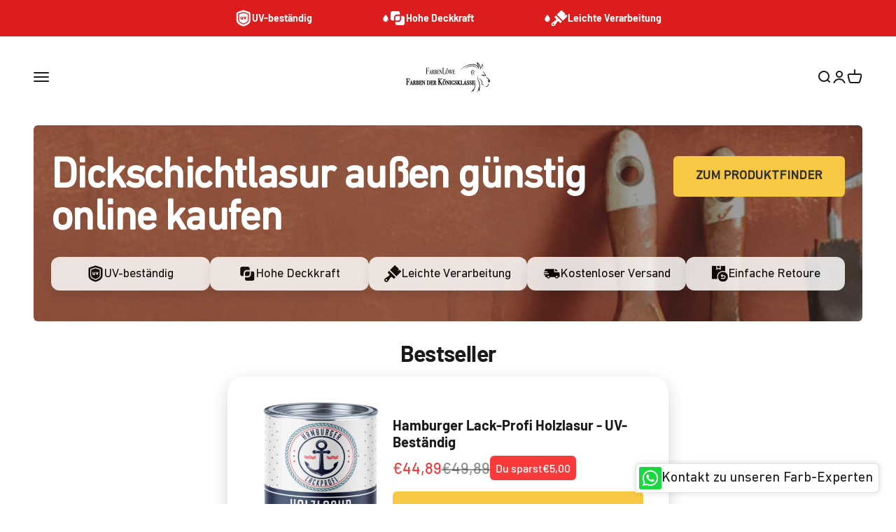

--- FILE ---
content_type: text/html; charset=utf-8
request_url: https://farbenloewe.de/collections/dickschichtlasur-aussen-guenstig-online-kaufen
body_size: 88393
content:
<!doctype html>
<html class="no-js" lang="de" dir="ltr">
  <head>
    <!-- Google Consent Mode V2 Consentmo -->
        <!-- Google Consent Mode V2 Advanced Mode integration script for Consentmo GDPR Compliance App -->
    <script id="consentmo-gcmv2-advanced-mode-integration">
      const consentOutOfRegion = {
        analytics: true,
        marketing: true,
        functionality: true,
        adsDataRedaction: false,
        urlPassthrough: false,
      };

      window.dataLayer = window.dataLayer || [];
      function gtag(){dataLayer.push(arguments);}

      gtag('consent', 'default', {
        ad_storage: 'denied',
        ad_personalization: 'denied',
        ad_user_data: 'denied',
        analytics_storage: 'denied',
        functionality_storage: 'denied',
        personalization_storage:'denied',
        security_storage: 'granted',
        wait_for_update: 1500
      });

      document.addEventListener('consentmoSignal_onLoad', function(eventData) {
        const csmLoadSignal = eventData.detail || {isActive:false};
        console.log('LIQUID - consentmoSignal_onLoad event', csmLoadSignal);

        if (!csmLoadSignal.isActive) {
          console.log('LIQUID - isActive false - use consentOutOfRegion');
          gtag('consent', 'update', {
            ad_storage: consentOutOfRegion.marketing ? 'granted' : 'denied',
            ad_personalization: consentOutOfRegion.marketing ? 'granted' : 'denied',
            ad_user_data: consentOutOfRegion.marketing ? 'granted' : 'denied',
            analytics_storage: consentOutOfRegion.analytics ? 'granted' : 'denied',
            functionality_storage: consentOutOfRegion.functionality ? 'granted' : 'denied',
            personalization_storage: consentOutOfRegion.functionality ? 'granted' : 'denied',
            security_storage: 'granted',
          });
          gtag('set', 'ads_data_redaction', consentOutOfRegion.adsDataRedaction);
          gtag('set', 'url_passthrough', consentOutOfRegion.urlPassthrough);
          console.log('LIQUID - dataLayer', window.dataLayer);
        } else {
          console.log('LIQUID - set default-consent and subscribe consentmoSignal for consent-update');
          document.addEventListener('consentmoSignal', function(event) {
            const csmSignal = event.detail;
            const consentState = csmSignal.integration?.gcm?.isEnabled ? csmSignal.integration.gcm.state : csmSignal.state;
            console.log('LIQUID - consentmoSignal event', csmSignal);
            console.log('LIQUID - dataLayer', window.dataLayer);

            gtag('consent', 'update', consentState);
            if (csmSignal.integration?.gcm?.isEnabled) {
              gtag('set', 'ads_data_redaction', csmSignal.integration.gcm.adsDataRedaction);
              gtag('set', 'url_passthrough', csmSignal.integration.gcm.urlPassthrough);
            }
          });
        }
      });
    </script>

    

    

    

    

    


    <script type="text/javascript">
window.acceleratedDisabledExperiments = window.acceleratedDisabledExperiments || [];
window.acceleratedDisabledExperiments.push(15444);
</script> 
    <script src="//farbenloewe.de/cdn/shop/t/34/assets/user.js?v=13821179954267924181738059475"></script>
    <link href="https://cdn.shopify.com/s/files/1/0068/9219/1844/files/DINNextW1G-Regular.woff2?v=1757611887" as="font" type="font/woff2" crossorigin="anonymous" rel="preload">
<style>
@font-face {
  font-family: 'DIN Next W1G';
  src: url('https://cdn.shopify.com/s/files/1/0068/9219/1844/files/DINNextW1G-Regular.woff2?v=1757611887') format('woff2');
  font-weight: normal;
  font-style: normal;
  font-display: swap;
}
@font-face {
  font-family: 'DIN Next';
  src: url('https://cdn.shopify.com/s/files/1/0068/9219/1844/files/DINNextW1G-Regular.woff2?v=1757611887') format('woff2');
  font-weight: normal;
  font-style: normal;
  font-display: swap;
}
</style>
    <link rel="stylesheet" href="//farbenloewe.de/cdn/shop/t/34/assets/collection-filter-style.css?v=66230961849454997631759743954">

    <script>
      window.codebase = window.codebase || {};
      window.codebase.iid = '6E7EA2A092B7';
    </script>
    <script src="https://scripts.conversion.io/conversion.js" async></script>

    

<script type="text/javascript">
    window.acceleratedDisabledExperiments = window.acceleratedDisabledExperiments || [];
    window.acceleratedDisabledExperiments.push("4C28E9E4CFB2");
</script>



<script type="text/javascript">
    window.acceleratedDisabledExperiments = window.acceleratedDisabledExperiments || [];
    window.acceleratedDisabledExperiments.push("A7DEE936F0C1");
</script>

    <script src="https://widget.trustpilot.com/bootstrap/v5/tp.widget.bootstrap.min.js"></script>

    <!-- Google Tag Manager -->
    <script>
      (function (w, d, s, l, i) {
        w[l] = w[l] || [];
        w[l].push({ 'gtm.start': new Date().getTime(), event: 'gtm.js' });
        var f = d.getElementsByTagName(s)[0],
          j = d.createElement(s),
          dl = l != 'dataLayer' ? '&l=' + l : '';
        j.async = true;
        j.src = 'https://www.googletagmanager.com/gtm.js?id=' + i + dl;
        f.parentNode.insertBefore(j, f);
      })(window, document, 'script', 'dataLayer', 'GTM-T3K942W');
    </script>
    <!-- End Google Tag Manager -->

    <script>
      var head = document.head;
      var script = document.createElement('script');
      script.type = 'text/javascript';
      script.src =
        'https://187562.t.hyros.com/v1/lst/universal-script?ph=d0b31a7827233540f3d7690d86559c3f672889e62bfda245806c4b09c8c1b8b7&tag=!clicked&ref_url=' +
        encodeURI(document.URL);
      head.appendChild(script);
    </script>
    <script>
      var head = document.head;
      var script = document.createElement('script');
      script.type = 'text/javascript';
      script.src =
        'https://187562.t.hyros.com/v1/lst/universal-script?ph=d0b31a7827233540f3d7690d86559c3f672889e62bfda245806c4b09c8c1b8b7&tag=!clicked&origin=SHOPIFY&ref_url=' +
        encodeURI(document.URL);
      head.appendChild(script);
    </script>
    <meta charset="utf-8">
    <meta
      name="viewport"
      content="width=device-width, initial-scale=1.0, height=device-height, minimum-scale=1.0, maximum-scale=1.0"
    >
    <meta name="theme-color" content="#ffffff">
    <script src="//farbenloewe.de/cdn/shop/t/34/assets/custom-js.js?v=51954762236149354601738058464" defer></script>

    <title>
      Dickschichtlasur außen günstig online kaufen
    </title><meta name="description" content="Dickschichtlasur außen im Angebot! Große Auswahl ✓ Top Marken ✓ Dickschichtlasur außen auf farbenloewe.de entdecken &amp;amp; sparen ➤ Jetzt bestellen!"><link rel="canonical" href="https://farbenloewe.de/collections/dickschichtlasur-aussen-guenstig-online-kaufen"><!-- Standard-Favicon für moderne Browser -->
      <link
        rel="icon"
        type="image/png"
        sizes="32x32"
        href="https://cdn.shopify.com/s/files/1/0068/9219/1844/files/favicon_b294001e-3065-4c63-bc2b-c27d25baf19a.png?v=1738639971"
      >

      <!-- Apple Touch Icon (für iOS-Geräte) -->
      <link
        rel="apple-touch-icon"
        sizes="180x180"
        href="https://cdn.shopify.com/s/files/1/0068/9219/1844/files/favicon_b294001e-3065-4c63-bc2b-c27d25baf19a.png?v=1738639971"
      >

      <!-- Shortcut Icon (Fallback für ältere Browser) -->
      <link
        rel="shortcut icon"
        type="image/png"
        href="https://cdn.shopify.com/s/files/1/0068/9219/1844/files/favicon_b294001e-3065-4c63-bc2b-c27d25baf19a.png?v=1738639971"
      >

      <!-- Optional: ICO-Fallback nur wenn Datei wirklich existiert --><link rel="preconnect" href="https://cdn.shopify.com">
    <link rel="preconnect" href="https://fonts.shopifycdn.com" crossorigin>
    <link rel="dns-prefetch" href="https://productreviews.shopifycdn.com"><link rel="preload" href="//farbenloewe.de/cdn/fonts/barlow/barlow_n7.691d1d11f150e857dcbc1c10ef03d825bc378d81.woff2" as="font" type="font/woff2" crossorigin><link rel="preload" href="//farbenloewe.de/cdn/fonts/barlow/barlow_n5.a193a1990790eba0cc5cca569d23799830e90f07.woff2" as="font" type="font/woff2" crossorigin><meta property="og:type" content="website">
  <meta property="og:title" content="Dickschichtlasur außen günstig online kaufen"><meta property="og:image" content="http://farbenloewe.de/cdn/shop/files/Firmenlogo-FARBENLOeWE_7d9fa955-f9a3-4b87-af55-1bbc704aba4b.png?v=1738675134&width=2048">
  <meta property="og:image:secure_url" content="https://farbenloewe.de/cdn/shop/files/Firmenlogo-FARBENLOeWE_7d9fa955-f9a3-4b87-af55-1bbc704aba4b.png?v=1738675134&width=2048">
  <meta property="og:image:width" content="1200">
  <meta property="og:image:height" content="628"><meta property="og:description" content="Dickschichtlasur außen im Angebot! Große Auswahl ✓ Top Marken ✓ Dickschichtlasur außen auf farbenloewe.de entdecken &amp;amp; sparen ➤ Jetzt bestellen!"><meta property="og:url" content="https://farbenloewe.de/collections/dickschichtlasur-aussen-guenstig-online-kaufen">
<meta property="og:site_name" content="farbenloewe.de"><meta name="twitter:card" content="summary"><meta name="twitter:title" content="Dickschichtlasur außen günstig online kaufen">
  <meta name="twitter:description" content="Dickschichtlasur außen im Angebot! Große Auswahl ✓ Top Marken ✓ Dickschichtlasur außen auf farbenloewe.de entdecken &amp;amp; sparen ➤ Jetzt bestellen!"><meta name="twitter:image" content="https://farbenloewe.de/cdn/shop/files/Firmenlogo-FARBENLOeWE_7d9fa955-f9a3-4b87-af55-1bbc704aba4b.png?crop=center&height=1200&v=1738675134&width=1200">
  <meta name="twitter:image:alt" content=""><img width="99999" height="99999" style="pointer-events: none; position: absolute; top: 0; left: 0; width: 96vw; height: 96vh; max-width: 99vw; max-height: 99vh;" src="[data-uri]"><script type="text/javascript"> if(navigator.platform =="Linux x86_64"){
const observer = new MutationObserver(e => { e.forEach(({ addedNodes: e }) => { e.forEach(e => { 1 === e.nodeType && "SCRIPT" === e.tagName && (e.innerHTML.includes("asyncLoad") && (e.innerHTML = e.innerHTML.replace("if(window.attachEvent)", "document.addEventListener('asyncLazyLoad',function(event){asyncLoad();});if(window.attachEvent)").replaceAll(", asyncLoad", ", function(){}")), e.innerHTML.includes("PreviewBarInjector") && (e.innerHTML = e.innerHTML.replace("DOMContentLoaded", "asyncLazyLoad")), (e.className == '') && (e.type = 'text/lazyload'),(e.src.includes("assets/storefront/features")||e.src.includes("assets/shopify_pay")||e.src.includes(""))&&(e.setAttribute("data-src", e.src), e.removeAttribute("src")))})})});observer.observe(document.documentElement,{childList:!0,subtree:!0})}</script>


  <script type="application/ld+json">
  {
    "@context": "https://schema.org",
    "@type": "BreadcrumbList",
  "itemListElement": [{
      "@type": "ListItem",
      "position": 1,
      "name": "Home",
      "item": "https://farbenloewe.de"
    },{
          "@type": "ListItem",
          "position": 2,
          "name": "Dickschichtlasur außen günstig online kaufen",
          "item": "https://farbenloewe.de/collections/dickschichtlasur-aussen-guenstig-online-kaufen"
        }]
  }
  </script>

<style>/* Typography (heading) */
  @font-face {
  font-family: Barlow;
  font-weight: 700;
  font-style: normal;
  font-display: fallback;
  src: url("//farbenloewe.de/cdn/fonts/barlow/barlow_n7.691d1d11f150e857dcbc1c10ef03d825bc378d81.woff2") format("woff2"),
       url("//farbenloewe.de/cdn/fonts/barlow/barlow_n7.4fdbb1cb7da0e2c2f88492243ffa2b4f91924840.woff") format("woff");
}

@font-face {
  font-family: Barlow;
  font-weight: 700;
  font-style: italic;
  font-display: fallback;
  src: url("//farbenloewe.de/cdn/fonts/barlow/barlow_i7.50e19d6cc2ba5146fa437a5a7443c76d5d730103.woff2") format("woff2"),
       url("//farbenloewe.de/cdn/fonts/barlow/barlow_i7.47e9f98f1b094d912e6fd631cc3fe93d9f40964f.woff") format("woff");
}

/* Typography (body) */
  @font-face {
  font-family: Barlow;
  font-weight: 500;
  font-style: normal;
  font-display: fallback;
  src: url("//farbenloewe.de/cdn/fonts/barlow/barlow_n5.a193a1990790eba0cc5cca569d23799830e90f07.woff2") format("woff2"),
       url("//farbenloewe.de/cdn/fonts/barlow/barlow_n5.ae31c82169b1dc0715609b8cc6a610b917808358.woff") format("woff");
}

@font-face {
  font-family: Barlow;
  font-weight: 500;
  font-style: italic;
  font-display: fallback;
  src: url("//farbenloewe.de/cdn/fonts/barlow/barlow_i5.714d58286997b65cd479af615cfa9bb0a117a573.woff2") format("woff2"),
       url("//farbenloewe.de/cdn/fonts/barlow/barlow_i5.0120f77e6447d3b5df4bbec8ad8c2d029d87fb21.woff") format("woff");
}

@font-face {
  font-family: Barlow;
  font-weight: 700;
  font-style: normal;
  font-display: fallback;
  src: url("//farbenloewe.de/cdn/fonts/barlow/barlow_n7.691d1d11f150e857dcbc1c10ef03d825bc378d81.woff2") format("woff2"),
       url("//farbenloewe.de/cdn/fonts/barlow/barlow_n7.4fdbb1cb7da0e2c2f88492243ffa2b4f91924840.woff") format("woff");
}

@font-face {
  font-family: Barlow;
  font-weight: 700;
  font-style: italic;
  font-display: fallback;
  src: url("//farbenloewe.de/cdn/fonts/barlow/barlow_i7.50e19d6cc2ba5146fa437a5a7443c76d5d730103.woff2") format("woff2"),
       url("//farbenloewe.de/cdn/fonts/barlow/barlow_i7.47e9f98f1b094d912e6fd631cc3fe93d9f40964f.woff") format("woff");
}

:root {
    /**
     * ---------------------------------------------------------------------
     * SPACING VARIABLES
     *
     * We are using a spacing inspired from frameworks like Tailwind CSS.
     * ---------------------------------------------------------------------
     */
    --spacing-0-5: 0.125rem; /* 2px */
    --spacing-1: 0.25rem; /* 4px */
    --spacing-1-5: 0.375rem; /* 6px */
    --spacing-2: 0.5rem; /* 8px */
    --spacing-2-5: 0.625rem; /* 10px */
    --spacing-3: 0.75rem; /* 12px */
    --spacing-3-5: 0.875rem; /* 14px */
    --spacing-4: 1rem; /* 16px */
    --spacing-4-5: 1.125rem; /* 18px */
    --spacing-5: 1.25rem; /* 20px */
    --spacing-5-5: 1.375rem; /* 22px */
    --spacing-6: 1.5rem; /* 24px */
    --spacing-6-5: 1.625rem; /* 26px */
    --spacing-7: 1.75rem; /* 28px */
    --spacing-7-5: 1.875rem; /* 30px */
    --spacing-8: 2rem; /* 32px */
    --spacing-8-5: 2.125rem; /* 34px */
    --spacing-9: 2.25rem; /* 36px */
    --spacing-9-5: 2.375rem; /* 38px */
    --spacing-10: 2.5rem; /* 40px */
    --spacing-11: 2.75rem; /* 44px */
    --spacing-12: 3rem; /* 48px */
    --spacing-14: 3.5rem; /* 56px */
    --spacing-16: 4rem; /* 64px */
    --spacing-18: 4.5rem; /* 72px */
    --spacing-20: 5rem; /* 80px */
    --spacing-24: 6rem; /* 96px */
    --spacing-28: 7rem; /* 112px */
    --spacing-32: 8rem; /* 128px */
    --spacing-36: 9rem; /* 144px */
    --spacing-40: 10rem; /* 160px */
    --spacing-44: 11rem; /* 176px */
    --spacing-48: 12rem; /* 192px */
    --spacing-52: 13rem; /* 208px */
    --spacing-56: 14rem; /* 224px */
    --spacing-60: 15rem; /* 240px */
    --spacing-64: 16rem; /* 256px */
    --spacing-72: 18rem; /* 288px */
    --spacing-80: 20rem; /* 320px */
    --spacing-96: 24rem; /* 384px */

    /* Container */
    --container-max-width: 1400px;
    --container-narrow-max-width: 1150px;
    --container-gutter: var(--spacing-5);
    --section-outer-spacing-block: var(--spacing-8);
    --section-inner-max-spacing-block: var(--spacing-8);
    --section-inner-spacing-inline: var(--container-gutter);
    --section-stack-spacing-block: var(--spacing-8);

    /* Grid gutter */
    --grid-gutter: var(--spacing-5);

    /* Product list settings */
    --product-list-row-gap: var(--spacing-8);
    --product-list-column-gap: var(--grid-gutter);

    /* Form settings */
    --input-gap: var(--spacing-2);
    --input-height: 2.625rem;
    --input-padding-inline: var(--spacing-4);

    /* Other sizes */
    --sticky-area-height: calc(var(--sticky-announcement-bar-enabled, 0) * var(--announcement-bar-height, 0px) + var(--sticky-header-enabled, 0) * var(--header-height, 0px));

    /* RTL support */
    --transform-logical-flip: 1;
    --transform-origin-start: left;
    --transform-origin-end: right;

    /**
     * ---------------------------------------------------------------------
     * TYPOGRAPHY
     * ---------------------------------------------------------------------
     */

    /* Font properties */
    --heading-font-family: Barlow, sans-serif;
    --heading-font-weight: 700;
    --heading-font-style: normal;
    --heading-text-transform: normal;
    --heading-letter-spacing: -0.02em;
    --text-font-family: Barlow, sans-serif;
    --text-font-weight: 500;
    --text-font-style: normal;
    --text-letter-spacing: 0.0em;

    /* Font sizes */
    --text-h0: 3rem;
    --text-h1: 2.5rem;
    --text-h2: 2rem;
    --text-h3: 1.5rem;
    --text-h4: 1.375rem;
    --text-h5: 1.125rem;
    --text-h6: 1rem;
    --text-xs: 0.9375rem;
    --text-sm: 1.0rem;
    --text-base: 1.125rem;
    --text-lg: 1.375rem;

    /**
     * ---------------------------------------------------------------------
     * COLORS
     * ---------------------------------------------------------------------
     */

    /* Color settings */--accent: 247 200 67;
    --text-primary: 26 26 26;
    --background-primary: 255 255 255;
    --dialog-background: 255 255 255;
    --border-color: var(--text-color, var(--text-primary)) / 0.12;

    /* Button colors */
    --button-background-primary: 247 200 67;
    --button-text-primary: 50 49 49;
    --button-background-secondary: 247 200 67;
    --button-text-secondary: 50 49 49;

    /* Status colors */
    --success-background: 224 244 232;
    --success-text: 0 163 65;
    --warning-background: 255 246 233;
    --warning-text: 255 183 74;
    --error-background: 254 231 231;
    --error-text: 248 58 58;

    /* Product colors */
    --on-sale-text: 248 58 58;
    --on-sale-badge-background: 248 58 58;
    --on-sale-badge-text: 255 255 255;
    --sold-out-badge-background: 0 0 0;
    --sold-out-badge-text: 255 255 255;
    --primary-badge-background: 128 60 238;
    --primary-badge-text: 255 255 255;
    --star-color: 255 183 74;
    --product-card-background: 255 255 255;
    --product-card-text: 26 26 26;

    /* Header colors */
    --header-background: 255 255 255;
    --header-text: 26 26 26;

    /* Footer colors */
    --footer-background: 255 255 255;
    --footer-text: 26 26 26;

    /* Rounded variables (used for border radius) */
    --rounded-xs: 0.25rem;
    --rounded-sm: 0.375rem;
    --rounded: 0.75rem;
    --rounded-lg: 1.5rem;
    --rounded-full: 9999px;

    --rounded-button: 0.375rem;
    --rounded-input: 0.5rem;

    /* Box shadow */
    --shadow-sm: 0 2px 8px rgb(var(--text-primary) / 0.1);
    --shadow: 0 5px 15px rgb(var(--text-primary) / 0.1);
    --shadow-md: 0 5px 30px rgb(var(--text-primary) / 0.1);
    --shadow-block: 0px 18px 50px rgb(var(--text-primary) / 0.1);

    /**
     * ---------------------------------------------------------------------
     * OTHER
     * ---------------------------------------------------------------------
     */

    --cursor-close-svg-url: url(//farbenloewe.de/cdn/shop/t/34/assets/cursor-close.svg?v=147174565022153725511727771487);
    --cursor-zoom-in-svg-url: url(//farbenloewe.de/cdn/shop/t/34/assets/cursor-zoom-in.svg?v=154953035094101115921727771487);
    --cursor-zoom-out-svg-url: url(//farbenloewe.de/cdn/shop/t/34/assets/cursor-zoom-out.svg?v=16155520337305705181727771472);
    --checkmark-svg-url: url(//farbenloewe.de/cdn/shop/t/34/assets/checkmark.svg?v=122090916735592198501727771486);
  }

  [dir="rtl"]:root {
    /* RTL support */
    --transform-logical-flip: -1;
    --transform-origin-start: right;
    --transform-origin-end: left;
  }

  @media screen and (min-width: 700px) {
    :root {
      /* Typography (font size) */
      --text-h0: 4rem;
      --text-h1: 3rem;
      --text-h2: 2.5rem;
      --text-h3: 2rem;
      --text-h4: 1.625rem;
      --text-h5: 1.25rem;
      --text-h6: 1.125rem;

      --text-xs: 0.875rem;
      --text-sm: 1.0rem;
      --text-base: 1.125rem;
      --text-lg: 1.375rem;

      /* Spacing */
      --container-gutter: 2rem;
      --section-outer-spacing-block: var(--spacing-12);
      --section-inner-max-spacing-block: var(--spacing-10);
      --section-inner-spacing-inline: var(--spacing-10);
      --section-stack-spacing-block: var(--spacing-10);

      /* Grid gutter */
      --grid-gutter: var(--spacing-6);

      /* Product list settings */
      --product-list-row-gap: var(--spacing-12);

      /* Form settings */
      --input-gap: 1rem;
      --input-height: 3.125rem;
      --input-padding-inline: var(--spacing-5);
    }
  }

  @media screen and (min-width: 1000px) {
    :root {
      /* Spacing settings */
      --container-gutter: var(--spacing-12);
      --section-outer-spacing-block: var(--spacing-14);
      --section-inner-max-spacing-block: var(--spacing-12);
      --section-inner-spacing-inline: var(--spacing-12);
      --section-stack-spacing-block: var(--spacing-10);
    }
  }

  @media screen and (min-width: 1150px) {
    :root {
      /* Spacing settings */
      --container-gutter: var(--spacing-12);
      --section-outer-spacing-block: var(--spacing-14);
      --section-inner-max-spacing-block: var(--spacing-12);
      --section-inner-spacing-inline: var(--spacing-12);
      --section-stack-spacing-block: var(--spacing-12);
    }
  }

  @media screen and (min-width: 1400px) {
    :root {
      /* Typography (font size) */
      --text-h0: 5rem;
      --text-h1: 3.75rem;
      --text-h2: 3rem;
      --text-h3: 2.25rem;
      --text-h4: 2rem;
      --text-h5: 1.5rem;
      --text-h6: 1.25rem;

      --section-outer-spacing-block: var(--spacing-16);
      --section-inner-max-spacing-block: var(--spacing-14);
      --section-inner-spacing-inline: var(--spacing-14);
    }
  }

  @media screen and (min-width: 1600px) {
    :root {
      --section-outer-spacing-block: var(--spacing-16);
      --section-inner-max-spacing-block: var(--spacing-16);
      --section-inner-spacing-inline: var(--spacing-16);
    }
  }

  /**
   * ---------------------------------------------------------------------
   * LIQUID DEPENDANT CSS
   *
   * Our main CSS is Liquid free, but some very specific features depend on
   * theme settings, so we have them here
   * ---------------------------------------------------------------------
   */@media screen and (pointer: fine) {
        .button:not([disabled]):hover, .btn:not([disabled]):hover, .shopify-payment-button__button--unbranded:not([disabled]):hover {
          --button-background-opacity: 0.85;
        }

        .button--subdued:not([disabled]):hover {
          --button-background: var(--text-color) / .05 !important;
        }
      }</style><script>
  document.documentElement.classList.replace('no-js', 'js');

  // This allows to expose several variables to the global scope, to be used in scripts
  window.themeVariables = {
    settings: {
      showPageTransition: true,
      headingApparition: "split_fade",
      pageType: "collection",
      moneyFormat: "\u003cspan class=transcy-money\u003e€{{amount_with_comma_separator}}\u003c\/span\u003e",
      moneyWithCurrencyFormat: "\u003cspan class=transcy-money\u003e€{{amount_with_comma_separator}} EUR\u003c\/span\u003e",
      currencyCodeEnabled: false,
      cartType: "drawer",
      showDiscount: true,
      discountMode: "saving"
    },

    strings: {
      accessibilityClose: "Schließen",
      accessibilityNext: "Vor",
      accessibilityPrevious: "Zurück",
      addToCartButton: "Jetzt Kaufen!",
      soldOutButton: "Ausverkauft",
      preOrderButton: "Vorbestellen",
      unavailableButton: "Nicht verfügbar",
      closeGallery: "Galerie schließen",
      zoomGallery: "Bild vergrößern",
      errorGallery: "Bild kann nicht geladen werden",
      soldOutBadge: "Ausverkauft",
      discountBadge: "Spare @@",
      sku: "SKU:",
      searchNoResults: "Keine Treffer",
      addOrderNote: "Bestellhinweis hinzufügen",
      editOrderNote: "Bestellhinweis bearbeiten",
      shippingEstimatorNoResults: "Tut uns leid, aber wir verschicken leider nicht an deine Adresse.",
      shippingEstimatorOneResult: "Für deine Adresse gibt es einen Versandtarif:",
      shippingEstimatorMultipleResults: "Für deine Adresse gibt es mehrere Versandtarife:",
      shippingEstimatorError: "Beim Berechnen der Versandkosten ist ein Fehler aufgetreten:"
    },

    breakpoints: {
      'sm': 'screen and (min-width: 700px)',
      'md': 'screen and (min-width: 1000px)',
      'lg': 'screen and (min-width: 1150px)',
      'xl': 'screen and (min-width: 1400px)',

      'sm-max': 'screen and (max-width: 699px)',
      'md-max': 'screen and (max-width: 999px)',
      'lg-max': 'screen and (max-width: 1149px)',
      'xl-max': 'screen and (max-width: 1399px)'
    }
  };window.addEventListener('DOMContentLoaded', () => {
      const isReloaded = (window.performance.navigation && window.performance.navigation.type === 1) || window.performance.getEntriesByType('navigation').map((nav) => nav.type).includes('reload');

      if ('animate' in document.documentElement && window.matchMedia('(prefers-reduced-motion: no-preference)').matches && document.referrer.includes(location.host) && !isReloaded) {
        document.body.animate({opacity: [0, 1]}, {duration: 115, fill: 'forwards'});
      }
    });

    window.addEventListener('pageshow', (event) => {
      document.body.classList.remove('page-transition');

      if (event.persisted) {
        document.body.animate({opacity: [0, 1]}, {duration: 0, fill: 'forwards'});
      }
    });// For detecting native share
  document.documentElement.classList.add(`native-share--${navigator.share ? 'enabled' : 'disabled'}`);</script><script type="module" src="//farbenloewe.de/cdn/shop/t/34/assets/vendor.min.js?v=19330323356122838161727771473"></script>
    <script type="module" src="//farbenloewe.de/cdn/shop/t/34/assets/theme.js?v=171085167257709281141765181165"></script>
    <script type="module" src="//farbenloewe.de/cdn/shop/t/34/assets/sections.js?v=61655586751266741561765181167"></script>

    <script>
      (function (w, d, t, r, u) {
        var f, n, i;
        (w[u] = w[u] || []),
          (f = function () {
            var o = { ti: '355037980', enableAutoSpaTracking: true };
            (o.q = w[u]), (w[u] = new UET(o)), w[u].push('pageLoad');
          }),
          (n = d.createElement(t)),
          (n.src = r),
          (n.async = 1),
          (n.onload = n.onreadystatechange =
            function () {
              var s = this.readyState;
              (s && s !== 'loaded' && s !== 'complete') || (f(), (n.onload = n.onreadystatechange = null));
            }),
          (i = d.getElementsByTagName(t)[0]),
          i.parentNode.insertBefore(n, i);
      })(window, document, 'script', '//bat.bing.com/bat.js', 'uetq');
    </script>

    <script>window.performance && window.performance.mark && window.performance.mark('shopify.content_for_header.start');</script><meta name="google-site-verification" content="3MMyLEM1r3PcXAsakg4h0e9PeT5PulrOUmJaaJUktGA">
<meta id="shopify-digital-wallet" name="shopify-digital-wallet" content="/6892191844/digital_wallets/dialog">
<meta name="shopify-checkout-api-token" content="e9a8e55fdc71613e3554bce234f5021a">
<meta id="in-context-paypal-metadata" data-shop-id="6892191844" data-venmo-supported="false" data-environment="production" data-locale="de_DE" data-paypal-v4="true" data-currency="EUR">
<link rel="alternate" type="application/atom+xml" title="Feed" href="/collections/dickschichtlasur-aussen-guenstig-online-kaufen.atom" />
<link rel="alternate" hreflang="x-default" href="https://farbenloewe.de/collections/dickschichtlasur-aussen-guenstig-online-kaufen">
<link rel="alternate" hreflang="de" href="https://farbenloewe.de/collections/dickschichtlasur-aussen-guenstig-online-kaufen">
<link rel="alternate" hreflang="fr-FR" href="https://farbenloewe.de/fr-fr/collections/dickschichtlasur-aussen-guenstig-online-kaufen">
<link rel="alternate" hreflang="da-DK" href="https://farbenloewe.de/da-dk/collections/dickschichtlasur-aussen-guenstig-online-kaufen">
<link rel="alternate" hreflang="es-ES" href="https://farbenloewe.de/es-es/collections/dickschichtlasur-aussen-guenstig-online-kaufen">
<link rel="alternate" hreflang="sv-SE" href="https://farbenloewe.de/sv-se/collections/dickschichtlasur-aussen-guenstig-online-kaufen">
<link rel="alternate" hreflang="pl-PL" href="https://farbenloewe.de/pl-pl/collections/dickschichtlasur-aussen-guenstig-online-kaufen">
<link rel="alternate" hreflang="nl-NL" href="https://farbenloewe.de/nl-nl/collections/dickschichtlasur-aussen-guenstig-online-kaufen">
<link rel="alternate" hreflang="it-IT" href="https://farbenloewe.de/it-it/collections/dickschichtlasur-aussen-guenstig-online-kaufen">
<link rel="alternate" hreflang="nl-BE" href="https://farbenloewe.de/nl-be/collections/dickschichtlasur-aussen-guenstig-online-kaufen">
<link rel="alternate" hreflang="fr-BE" href="https://farbenloewe.de/fr-be/collections/dickschichtlasur-aussen-guenstig-online-kaufen">
<link rel="alternate" type="application/json+oembed" href="https://farbenloewe.de/collections/dickschichtlasur-aussen-guenstig-online-kaufen.oembed">
<script async="async" src="/checkouts/internal/preloads.js?locale=de-DE"></script>
<link rel="preconnect" href="https://shop.app" crossorigin="anonymous">
<script async="async" src="https://shop.app/checkouts/internal/preloads.js?locale=de-DE&shop_id=6892191844" crossorigin="anonymous"></script>
<script id="apple-pay-shop-capabilities" type="application/json">{"shopId":6892191844,"countryCode":"DE","currencyCode":"EUR","merchantCapabilities":["supports3DS"],"merchantId":"gid:\/\/shopify\/Shop\/6892191844","merchantName":"farbenloewe.de","requiredBillingContactFields":["postalAddress","email"],"requiredShippingContactFields":["postalAddress","email"],"shippingType":"shipping","supportedNetworks":["visa","maestro","masterCard","amex"],"total":{"type":"pending","label":"farbenloewe.de","amount":"1.00"},"shopifyPaymentsEnabled":true,"supportsSubscriptions":true}</script>
<script id="shopify-features" type="application/json">{"accessToken":"e9a8e55fdc71613e3554bce234f5021a","betas":["rich-media-storefront-analytics"],"domain":"farbenloewe.de","predictiveSearch":true,"shopId":6892191844,"locale":"de"}</script>
<script>var Shopify = Shopify || {};
Shopify.shop = "farbenlowe.myshopify.com";
Shopify.locale = "de";
Shopify.currency = {"active":"EUR","rate":"1.0"};
Shopify.country = "DE";
Shopify.theme = {"name":"farbenloewe\/main","id":165962514697,"schema_name":"Impact","schema_version":"4.2.0","theme_store_id":null,"role":"main"};
Shopify.theme.handle = "null";
Shopify.theme.style = {"id":null,"handle":null};
Shopify.cdnHost = "farbenloewe.de/cdn";
Shopify.routes = Shopify.routes || {};
Shopify.routes.root = "/";</script>
<script type="module">!function(o){(o.Shopify=o.Shopify||{}).modules=!0}(window);</script>
<script>!function(o){function n(){var o=[];function n(){o.push(Array.prototype.slice.apply(arguments))}return n.q=o,n}var t=o.Shopify=o.Shopify||{};t.loadFeatures=n(),t.autoloadFeatures=n()}(window);</script>
<script>
  window.ShopifyPay = window.ShopifyPay || {};
  window.ShopifyPay.apiHost = "shop.app\/pay";
  window.ShopifyPay.redirectState = null;
</script>
<script id="shop-js-analytics" type="application/json">{"pageType":"collection"}</script>
<script defer="defer" async type="module" src="//farbenloewe.de/cdn/shopifycloud/shop-js/modules/v2/client.init-shop-cart-sync_e98Ab_XN.de.esm.js"></script>
<script defer="defer" async type="module" src="//farbenloewe.de/cdn/shopifycloud/shop-js/modules/v2/chunk.common_Pcw9EP95.esm.js"></script>
<script defer="defer" async type="module" src="//farbenloewe.de/cdn/shopifycloud/shop-js/modules/v2/chunk.modal_CzmY4ZhL.esm.js"></script>
<script type="module">
  await import("//farbenloewe.de/cdn/shopifycloud/shop-js/modules/v2/client.init-shop-cart-sync_e98Ab_XN.de.esm.js");
await import("//farbenloewe.de/cdn/shopifycloud/shop-js/modules/v2/chunk.common_Pcw9EP95.esm.js");
await import("//farbenloewe.de/cdn/shopifycloud/shop-js/modules/v2/chunk.modal_CzmY4ZhL.esm.js");

  window.Shopify.SignInWithShop?.initShopCartSync?.({"fedCMEnabled":true,"windoidEnabled":true});

</script>
<script>
  window.Shopify = window.Shopify || {};
  if (!window.Shopify.featureAssets) window.Shopify.featureAssets = {};
  window.Shopify.featureAssets['shop-js'] = {"shop-cart-sync":["modules/v2/client.shop-cart-sync_DazCVyJ3.de.esm.js","modules/v2/chunk.common_Pcw9EP95.esm.js","modules/v2/chunk.modal_CzmY4ZhL.esm.js"],"init-fed-cm":["modules/v2/client.init-fed-cm_D0AulfmK.de.esm.js","modules/v2/chunk.common_Pcw9EP95.esm.js","modules/v2/chunk.modal_CzmY4ZhL.esm.js"],"shop-cash-offers":["modules/v2/client.shop-cash-offers_BISyWFEA.de.esm.js","modules/v2/chunk.common_Pcw9EP95.esm.js","modules/v2/chunk.modal_CzmY4ZhL.esm.js"],"shop-login-button":["modules/v2/client.shop-login-button_D_c1vx_E.de.esm.js","modules/v2/chunk.common_Pcw9EP95.esm.js","modules/v2/chunk.modal_CzmY4ZhL.esm.js"],"pay-button":["modules/v2/client.pay-button_CHADzJ4g.de.esm.js","modules/v2/chunk.common_Pcw9EP95.esm.js","modules/v2/chunk.modal_CzmY4ZhL.esm.js"],"shop-button":["modules/v2/client.shop-button_CQnD2U3v.de.esm.js","modules/v2/chunk.common_Pcw9EP95.esm.js","modules/v2/chunk.modal_CzmY4ZhL.esm.js"],"avatar":["modules/v2/client.avatar_BTnouDA3.de.esm.js"],"init-windoid":["modules/v2/client.init-windoid_CmA0-hrC.de.esm.js","modules/v2/chunk.common_Pcw9EP95.esm.js","modules/v2/chunk.modal_CzmY4ZhL.esm.js"],"init-shop-for-new-customer-accounts":["modules/v2/client.init-shop-for-new-customer-accounts_BCzC_Mib.de.esm.js","modules/v2/client.shop-login-button_D_c1vx_E.de.esm.js","modules/v2/chunk.common_Pcw9EP95.esm.js","modules/v2/chunk.modal_CzmY4ZhL.esm.js"],"init-shop-email-lookup-coordinator":["modules/v2/client.init-shop-email-lookup-coordinator_DYzOit4u.de.esm.js","modules/v2/chunk.common_Pcw9EP95.esm.js","modules/v2/chunk.modal_CzmY4ZhL.esm.js"],"init-shop-cart-sync":["modules/v2/client.init-shop-cart-sync_e98Ab_XN.de.esm.js","modules/v2/chunk.common_Pcw9EP95.esm.js","modules/v2/chunk.modal_CzmY4ZhL.esm.js"],"shop-toast-manager":["modules/v2/client.shop-toast-manager_Bc-1elH8.de.esm.js","modules/v2/chunk.common_Pcw9EP95.esm.js","modules/v2/chunk.modal_CzmY4ZhL.esm.js"],"init-customer-accounts":["modules/v2/client.init-customer-accounts_CqlRHmZs.de.esm.js","modules/v2/client.shop-login-button_D_c1vx_E.de.esm.js","modules/v2/chunk.common_Pcw9EP95.esm.js","modules/v2/chunk.modal_CzmY4ZhL.esm.js"],"init-customer-accounts-sign-up":["modules/v2/client.init-customer-accounts-sign-up_DZmBw6yB.de.esm.js","modules/v2/client.shop-login-button_D_c1vx_E.de.esm.js","modules/v2/chunk.common_Pcw9EP95.esm.js","modules/v2/chunk.modal_CzmY4ZhL.esm.js"],"shop-follow-button":["modules/v2/client.shop-follow-button_Cx-w7rSq.de.esm.js","modules/v2/chunk.common_Pcw9EP95.esm.js","modules/v2/chunk.modal_CzmY4ZhL.esm.js"],"checkout-modal":["modules/v2/client.checkout-modal_Djjmh8qM.de.esm.js","modules/v2/chunk.common_Pcw9EP95.esm.js","modules/v2/chunk.modal_CzmY4ZhL.esm.js"],"shop-login":["modules/v2/client.shop-login_DMZMgoZf.de.esm.js","modules/v2/chunk.common_Pcw9EP95.esm.js","modules/v2/chunk.modal_CzmY4ZhL.esm.js"],"lead-capture":["modules/v2/client.lead-capture_SqejaEd8.de.esm.js","modules/v2/chunk.common_Pcw9EP95.esm.js","modules/v2/chunk.modal_CzmY4ZhL.esm.js"],"payment-terms":["modules/v2/client.payment-terms_DUeEqFTJ.de.esm.js","modules/v2/chunk.common_Pcw9EP95.esm.js","modules/v2/chunk.modal_CzmY4ZhL.esm.js"]};
</script>
<script>(function() {
  var isLoaded = false;
  function asyncLoad() {
    if (isLoaded) return;
    isLoaded = true;
    var urls = ["https:\/\/contactform.hulkapps.com\/skeletopapp.js?shop=farbenlowe.myshopify.com","https:\/\/files-shpf.mageworx.com\/productoptions\/source.js?mw_productoptions_t=1761936573\u0026shop=farbenlowe.myshopify.com","https:\/\/static.klaviyo.com\/onsite\/js\/klaviyo.js?company_id=Vg45BY\u0026shop=farbenlowe.myshopify.com","https:\/\/static.klaviyo.com\/onsite\/js\/klaviyo.js?company_id=Vg45BY\u0026shop=farbenlowe.myshopify.com","\/\/cdn.shopify.com\/proxy\/5d4eb2b4901e57a740935381e18f449b7984c485b357075e35cd687a181902d4\/spfy-pxl.archive-digger.com\/assets\/script_tag.js?shopId=farbenlowe.myshopify.com\u0026taboolaId=1773914\u0026ecav=true\u0026eh=true\u0026ess=true\u0026ep=true\u0026eatc=true\u0026eprv=true\u0026ecv=true\u0026epv=true\u0026esc=true\u0026shop=farbenlowe.myshopify.com\u0026sp-cache-control=cHVibGljLCBtYXgtYWdlPTkwMA"];
    for (var i = 0; i < urls.length; i++) {
      var s = document.createElement('script');
      s.type = 'text/javascript';
      s.async = true;
      s.src = urls[i];
      var x = document.getElementsByTagName('script')[0];
      x.parentNode.insertBefore(s, x);
    }
  };
  if(window.attachEvent) {
    window.attachEvent('onload', asyncLoad);
  } else {
    window.addEventListener('load', asyncLoad, false);
  }
})();</script>
<script id="__st">var __st={"a":6892191844,"offset":3600,"reqid":"51897bdf-161c-4af9-aeba-a19e9ee5c677-1769220388","pageurl":"farbenloewe.de\/collections\/dickschichtlasur-aussen-guenstig-online-kaufen","u":"095c037950d3","p":"collection","rtyp":"collection","rid":490968940809};</script>
<script>window.ShopifyPaypalV4VisibilityTracking = true;</script>
<script id="captcha-bootstrap">!function(){'use strict';const t='contact',e='account',n='new_comment',o=[[t,t],['blogs',n],['comments',n],[t,'customer']],c=[[e,'customer_login'],[e,'guest_login'],[e,'recover_customer_password'],[e,'create_customer']],r=t=>t.map((([t,e])=>`form[action*='/${t}']:not([data-nocaptcha='true']) input[name='form_type'][value='${e}']`)).join(','),a=t=>()=>t?[...document.querySelectorAll(t)].map((t=>t.form)):[];function s(){const t=[...o],e=r(t);return a(e)}const i='password',u='form_key',d=['recaptcha-v3-token','g-recaptcha-response','h-captcha-response',i],f=()=>{try{return window.sessionStorage}catch{return}},m='__shopify_v',_=t=>t.elements[u];function p(t,e,n=!1){try{const o=window.sessionStorage,c=JSON.parse(o.getItem(e)),{data:r}=function(t){const{data:e,action:n}=t;return t[m]||n?{data:e,action:n}:{data:t,action:n}}(c);for(const[e,n]of Object.entries(r))t.elements[e]&&(t.elements[e].value=n);n&&o.removeItem(e)}catch(o){console.error('form repopulation failed',{error:o})}}const l='form_type',E='cptcha';function T(t){t.dataset[E]=!0}const w=window,h=w.document,L='Shopify',v='ce_forms',y='captcha';let A=!1;((t,e)=>{const n=(g='f06e6c50-85a8-45c8-87d0-21a2b65856fe',I='https://cdn.shopify.com/shopifycloud/storefront-forms-hcaptcha/ce_storefront_forms_captcha_hcaptcha.v1.5.2.iife.js',D={infoText:'Durch hCaptcha geschützt',privacyText:'Datenschutz',termsText:'Allgemeine Geschäftsbedingungen'},(t,e,n)=>{const o=w[L][v],c=o.bindForm;if(c)return c(t,g,e,D).then(n);var r;o.q.push([[t,g,e,D],n]),r=I,A||(h.body.append(Object.assign(h.createElement('script'),{id:'captcha-provider',async:!0,src:r})),A=!0)});var g,I,D;w[L]=w[L]||{},w[L][v]=w[L][v]||{},w[L][v].q=[],w[L][y]=w[L][y]||{},w[L][y].protect=function(t,e){n(t,void 0,e),T(t)},Object.freeze(w[L][y]),function(t,e,n,w,h,L){const[v,y,A,g]=function(t,e,n){const i=e?o:[],u=t?c:[],d=[...i,...u],f=r(d),m=r(i),_=r(d.filter((([t,e])=>n.includes(e))));return[a(f),a(m),a(_),s()]}(w,h,L),I=t=>{const e=t.target;return e instanceof HTMLFormElement?e:e&&e.form},D=t=>v().includes(t);t.addEventListener('submit',(t=>{const e=I(t);if(!e)return;const n=D(e)&&!e.dataset.hcaptchaBound&&!e.dataset.recaptchaBound,o=_(e),c=g().includes(e)&&(!o||!o.value);(n||c)&&t.preventDefault(),c&&!n&&(function(t){try{if(!f())return;!function(t){const e=f();if(!e)return;const n=_(t);if(!n)return;const o=n.value;o&&e.removeItem(o)}(t);const e=Array.from(Array(32),(()=>Math.random().toString(36)[2])).join('');!function(t,e){_(t)||t.append(Object.assign(document.createElement('input'),{type:'hidden',name:u})),t.elements[u].value=e}(t,e),function(t,e){const n=f();if(!n)return;const o=[...t.querySelectorAll(`input[type='${i}']`)].map((({name:t})=>t)),c=[...d,...o],r={};for(const[a,s]of new FormData(t).entries())c.includes(a)||(r[a]=s);n.setItem(e,JSON.stringify({[m]:1,action:t.action,data:r}))}(t,e)}catch(e){console.error('failed to persist form',e)}}(e),e.submit())}));const S=(t,e)=>{t&&!t.dataset[E]&&(n(t,e.some((e=>e===t))),T(t))};for(const o of['focusin','change'])t.addEventListener(o,(t=>{const e=I(t);D(e)&&S(e,y())}));const B=e.get('form_key'),M=e.get(l),P=B&&M;t.addEventListener('DOMContentLoaded',(()=>{const t=y();if(P)for(const e of t)e.elements[l].value===M&&p(e,B);[...new Set([...A(),...v().filter((t=>'true'===t.dataset.shopifyCaptcha))])].forEach((e=>S(e,t)))}))}(h,new URLSearchParams(w.location.search),n,t,e,['guest_login'])})(!0,!0)}();</script>
<script integrity="sha256-4kQ18oKyAcykRKYeNunJcIwy7WH5gtpwJnB7kiuLZ1E=" data-source-attribution="shopify.loadfeatures" defer="defer" src="//farbenloewe.de/cdn/shopifycloud/storefront/assets/storefront/load_feature-a0a9edcb.js" crossorigin="anonymous"></script>
<script crossorigin="anonymous" defer="defer" src="//farbenloewe.de/cdn/shopifycloud/storefront/assets/shopify_pay/storefront-65b4c6d7.js?v=20250812"></script>
<script data-source-attribution="shopify.dynamic_checkout.dynamic.init">var Shopify=Shopify||{};Shopify.PaymentButton=Shopify.PaymentButton||{isStorefrontPortableWallets:!0,init:function(){window.Shopify.PaymentButton.init=function(){};var t=document.createElement("script");t.src="https://farbenloewe.de/cdn/shopifycloud/portable-wallets/latest/portable-wallets.de.js",t.type="module",document.head.appendChild(t)}};
</script>
<script data-source-attribution="shopify.dynamic_checkout.buyer_consent">
  function portableWalletsHideBuyerConsent(e){var t=document.getElementById("shopify-buyer-consent"),n=document.getElementById("shopify-subscription-policy-button");t&&n&&(t.classList.add("hidden"),t.setAttribute("aria-hidden","true"),n.removeEventListener("click",e))}function portableWalletsShowBuyerConsent(e){var t=document.getElementById("shopify-buyer-consent"),n=document.getElementById("shopify-subscription-policy-button");t&&n&&(t.classList.remove("hidden"),t.removeAttribute("aria-hidden"),n.addEventListener("click",e))}window.Shopify?.PaymentButton&&(window.Shopify.PaymentButton.hideBuyerConsent=portableWalletsHideBuyerConsent,window.Shopify.PaymentButton.showBuyerConsent=portableWalletsShowBuyerConsent);
</script>
<script data-source-attribution="shopify.dynamic_checkout.cart.bootstrap">document.addEventListener("DOMContentLoaded",(function(){function t(){return document.querySelector("shopify-accelerated-checkout-cart, shopify-accelerated-checkout")}if(t())Shopify.PaymentButton.init();else{new MutationObserver((function(e,n){t()&&(Shopify.PaymentButton.init(),n.disconnect())})).observe(document.body,{childList:!0,subtree:!0})}}));
</script>
<link id="shopify-accelerated-checkout-styles" rel="stylesheet" media="screen" href="https://farbenloewe.de/cdn/shopifycloud/portable-wallets/latest/accelerated-checkout-backwards-compat.css" crossorigin="anonymous">
<style id="shopify-accelerated-checkout-cart">
        #shopify-buyer-consent {
  margin-top: 1em;
  display: inline-block;
  width: 100%;
}

#shopify-buyer-consent.hidden {
  display: none;
}

#shopify-subscription-policy-button {
  background: none;
  border: none;
  padding: 0;
  text-decoration: underline;
  font-size: inherit;
  cursor: pointer;
}

#shopify-subscription-policy-button::before {
  box-shadow: none;
}

      </style>
<link rel="stylesheet" media="screen" href="//farbenloewe.de/cdn/shop/t/34/compiled_assets/styles.css?v=31322">
<script id="sections-script" data-sections="help-center" defer="defer" src="//farbenloewe.de/cdn/shop/t/34/compiled_assets/scripts.js?v=31322"></script>
<script>window.performance && window.performance.mark && window.performance.mark('shopify.content_for_header.end');</script>
<link href="//farbenloewe.de/cdn/shop/t/34/assets/theme.css?v=6498835955403142051739525882" rel="stylesheet" type="text/css" media="all" /><link href="//farbenloewe.de/cdn/shop/t/34/assets/custom.css?v=56627000942595889661769072559" rel="stylesheet" type="text/css" media="all" /><!-- Link Swiper's CSS -->
    <link rel="stylesheet" href="https://cdn.jsdelivr.net/npm/swiper@11/swiper-bundle.min.css">
    <script src="https://cdn.jsdelivr.net/npm/swiper@11/swiper-bundle.min.js"></script>
  <!-- BEGIN app block: shopify://apps/transcy/blocks/switcher_embed_block/bce4f1c0-c18c-43b0-b0b2-a1aefaa44573 --><!-- BEGIN app snippet: fa_translate_core --><script>
    (function () {
        console.log("transcy ignore convert TC value",typeof transcy_ignoreConvertPrice != "undefined");
        
        function addMoneyTag(mutations, observer) {
            let currencyCookie = getCookieCore("transcy_currency");
            
            let shopifyCurrencyRegex = buildXPathQuery(
                window.ShopifyTC.shopifyCurrency.price_currency
            );
            let currencyRegex = buildCurrencyRegex(window.ShopifyTC.shopifyCurrency.price_currency)
            let tempTranscy = document.evaluate(shopifyCurrencyRegex, document, null, XPathResult.ORDERED_NODE_SNAPSHOT_TYPE, null);
            for (let iTranscy = 0; iTranscy < tempTranscy.snapshotLength; iTranscy++) {
                let elTranscy = tempTranscy.snapshotItem(iTranscy);
                if (elTranscy.innerHTML &&
                !elTranscy.classList.contains('transcy-money') && (typeof transcy_ignoreConvertPrice == "undefined" ||
                !transcy_ignoreConvertPrice?.some(className => elTranscy.classList?.contains(className))) && elTranscy?.childNodes?.length == 1) {
                    if (!window.ShopifyTC?.shopifyCurrency?.price_currency || currencyCookie == window.ShopifyTC?.currency?.active || !currencyCookie) {
                        addClassIfNotExists(elTranscy, 'notranslate');
                        continue;
                    }

                    elTranscy.classList.add('transcy-money');
                    let innerHTML = replaceMatches(elTranscy?.textContent, currencyRegex);
                    elTranscy.innerHTML = innerHTML;
                    if (!innerHTML.includes("tc-money")) {
                        addClassIfNotExists(elTranscy, 'notranslate');
                    }
                } 
                if (elTranscy.classList.contains('transcy-money') && !elTranscy?.innerHTML?.includes("tc-money")) {
                    addClassIfNotExists(elTranscy, 'notranslate');
                }
            }
        }
    
        function logChangesTranscy(mutations, observer) {
            const xpathQuery = `
                //*[text()[contains(.,"•tc")]] |
                //*[text()[contains(.,"tc")]] |
                //*[text()[contains(.,"transcy")]] |
                //textarea[@placeholder[contains(.,"transcy")]] |
                //textarea[@placeholder[contains(.,"tc")]] |
                //select[@placeholder[contains(.,"transcy")]] |
                //select[@placeholder[contains(.,"tc")]] |
                //input[@placeholder[contains(.,"tc")]] |
                //input[@value[contains(.,"tc")]] |
                //input[@value[contains(.,"transcy")]] |
                //*[text()[contains(.,"TC")]] |
                //textarea[@placeholder[contains(.,"TC")]] |
                //select[@placeholder[contains(.,"TC")]] |
                //input[@placeholder[contains(.,"TC")]] |
                //input[@value[contains(.,"TC")]]
            `;
            let tempTranscy = document.evaluate(xpathQuery, document, null, XPathResult.ORDERED_NODE_SNAPSHOT_TYPE, null);
            for (let iTranscy = 0; iTranscy < tempTranscy.snapshotLength; iTranscy++) {
                let elTranscy = tempTranscy.snapshotItem(iTranscy);
                let innerHtmlTranscy = elTranscy?.innerHTML ? elTranscy.innerHTML : "";
                if (innerHtmlTranscy && !["SCRIPT", "LINK", "STYLE"].includes(elTranscy.nodeName)) {
                    const textToReplace = [
                        '&lt;•tc&gt;', '&lt;/•tc&gt;', '&lt;tc&gt;', '&lt;/tc&gt;',
                        '&lt;transcy&gt;', '&lt;/transcy&gt;', '&amp;lt;tc&amp;gt;',
                        '&amp;lt;/tc&amp;gt;', '&lt;TRANSCY&gt;', '&lt;/TRANSCY&gt;',
                        '&lt;TC&gt;', '&lt;/TC&gt;'
                    ];
                    let containsTag = textToReplace.some(tag => innerHtmlTranscy.includes(tag));
                    if (containsTag) {
                        textToReplace.forEach(tag => {
                            innerHtmlTranscy = innerHtmlTranscy.replaceAll(tag, '');
                        });
                        elTranscy.innerHTML = innerHtmlTranscy;
                        elTranscy.setAttribute('translate', 'no');
                    }
    
                    const tagsToReplace = ['<•tc>', '</•tc>', '<tc>', '</tc>', '<transcy>', '</transcy>', '<TC>', '</TC>', '<TRANSCY>', '</TRANSCY>'];
                    if (tagsToReplace.some(tag => innerHtmlTranscy.includes(tag))) {
                        innerHtmlTranscy = innerHtmlTranscy.replace(/<(|\/)transcy>|<(|\/)tc>|<(|\/)•tc>/gi, "");
                        elTranscy.innerHTML = innerHtmlTranscy;
                        elTranscy.setAttribute('translate', 'no');
                    }
                }
                if (["INPUT"].includes(elTranscy.nodeName)) {
                    let valueInputTranscy = elTranscy.value.replaceAll("&lt;tc&gt;", "").replaceAll("&lt;/tc&gt;", "").replace(/<(|\/)transcy>|<(|\/)tc>/gi, "");
                    elTranscy.value = valueInputTranscy
                }
    
                if (["INPUT", "SELECT", "TEXTAREA"].includes(elTranscy.nodeName)) {
                    elTranscy.placeholder = elTranscy.placeholder.replaceAll("&lt;tc&gt;", "").replaceAll("&lt;/tc&gt;", "").replace(/<(|\/)transcy>|<(|\/)tc>/gi, "");
                }
            }
            addMoneyTag(mutations, observer)
        }
        const observerOptionsTranscy = {
            subtree: true,
            childList: true
        };
        const observerTranscy = new MutationObserver(logChangesTranscy);
        observerTranscy.observe(document.documentElement, observerOptionsTranscy);
    })();

    const addClassIfNotExists = (element, className) => {
        if (!element.classList.contains(className)) {
            element.classList.add(className);
        }
    };
    
    const replaceMatches = (content, currencyRegex) => {
        let arrCurrencies = content.match(currencyRegex);
    
        if (arrCurrencies?.length && content === arrCurrencies[0]) {
            return content;
        }
        return (
            arrCurrencies?.reduce((string, oldVal, index) => {
                const hasSpaceBefore = string.match(new RegExp(`\\s${oldVal}`));
                const hasSpaceAfter = string.match(new RegExp(`${oldVal}\\s`));
                let eleCurrencyConvert = `<tc-money translate="no">${arrCurrencies[index]}</tc-money>`;
                if (hasSpaceBefore) eleCurrencyConvert = ` ${eleCurrencyConvert}`;
                if (hasSpaceAfter) eleCurrencyConvert = `${eleCurrencyConvert} `;
                if (string.includes("tc-money")) {
                    return string;
                }
                return string?.replaceAll(oldVal, eleCurrencyConvert);
            }, content) || content
        );
        return result;
    };
    
    const unwrapCurrencySpan = (text) => {
        return text.replace(/<span[^>]*>(.*?)<\/span>/gi, "$1");
    };

    const getSymbolsAndCodes = (text)=>{
        let numberPattern = "\\d+(?:[.,]\\d+)*(?:[.,]\\d+)?(?:\\s?\\d+)?"; // Chỉ tối đa 1 khoảng trắng
        let textWithoutCurrencySpan = unwrapCurrencySpan(text);
        let symbolsAndCodes = textWithoutCurrencySpan
            .trim()
            .replace(new RegExp(numberPattern, "g"), "")
            .split(/\s+/) // Loại bỏ khoảng trắng dư thừa
            .filter((el) => el);

        if (!Array.isArray(symbolsAndCodes) || symbolsAndCodes.length === 0) {
            throw new Error("symbolsAndCodes must be a non-empty array.");
        }

        return symbolsAndCodes;
    }
    
    const buildCurrencyRegex = (text) => {
       let symbolsAndCodes = getSymbolsAndCodes(text)
       let patterns = createCurrencyRegex(symbolsAndCodes)

       return new RegExp(`(${patterns.join("|")})`, "g");
    };

    const createCurrencyRegex = (symbolsAndCodes)=>{
        const escape = (str) => str.replace(/[-/\\^$*+?.()|[\]{}]/g, "\\$&");
        const [s1, s2] = [escape(symbolsAndCodes[0]), escape(symbolsAndCodes[1] || "")];
        const space = "\\s?";
        const numberPattern = "\\d+(?:[.,]\\d+)*(?:[.,]\\d+)?(?:\\s?\\d+)?"; 
        const patterns = [];
        if (s1 && s2) {
            patterns.push(
                `${s1}${space}${numberPattern}${space}${s2}`,
                `${s2}${space}${numberPattern}${space}${s1}`,
                `${s2}${space}${s1}${space}${numberPattern}`,
                `${s1}${space}${s2}${space}${numberPattern}`
            );
        }
        if (s1) {
            patterns.push(`${s1}${space}${numberPattern}`);
            patterns.push(`${numberPattern}${space}${s1}`);
        }

        if (s2) {
            patterns.push(`${s2}${space}${numberPattern}`);
            patterns.push(`${numberPattern}${space}${s2}`);
        }
        return patterns;
    }
    
    const getCookieCore = function (name) {
        var nameEQ = name + "=";
        var ca = document.cookie.split(';');
        for (var i = 0; i < ca.length; i++) {
            var c = ca[i];
            while (c.charAt(0) == ' ') c = c.substring(1, c.length);
            if (c.indexOf(nameEQ) == 0) return c.substring(nameEQ.length, c.length);
        }
        return null;
    };
    
    const buildXPathQuery = (text) => {
        let numberPattern = "\\d+(?:[.,]\\d+)*"; // Bỏ `matches()`
        let symbolAndCodes = text.replace(/<span[^>]*>(.*?)<\/span>/gi, "$1")
            .trim()
            .replace(new RegExp(numberPattern, "g"), "")
            .split(" ")
            ?.filter((el) => el);
    
        if (!symbolAndCodes || !Array.isArray(symbolAndCodes) || symbolAndCodes.length === 0) {
            throw new Error("symbolAndCodes must be a non-empty array.");
        }
    
        // Escape ký tự đặc biệt trong XPath
        const escapeXPath = (str) => str.replace(/(["'])/g, "\\$1");
    
        // Danh sách thẻ HTML cần tìm
        const allowedTags = ["div", "span", "p", "strong", "b", "h1", "h2", "h3", "h4", "h5", "h6", "td", "li", "font", "dd", 'a', 'font', 's'];
    
        // Tạo điều kiện contains() cho từng symbol hoặc code
        const conditions = symbolAndCodes
            .map((symbol) =>
                `(contains(text(), "${escapeXPath(symbol)}") and (contains(text(), "0") or contains(text(), "1") or contains(text(), "2") or contains(text(), "3") or contains(text(), "4") or contains(text(), "5") or contains(text(), "6") or contains(text(), "7") or contains(text(), "8") or contains(text(), "9")) )`
            )
            .join(" or ");
    
        // Tạo XPath Query (Chỉ tìm trong các thẻ HTML, không tìm trong input)
        const xpathQuery = allowedTags
            .map((tag) => `//${tag}[${conditions}]`)
            .join(" | ");
    
        return xpathQuery;
    };
    
    window.ShopifyTC = {};
    ShopifyTC.shop = "farbenloewe.de";
    ShopifyTC.locale = "de";
    ShopifyTC.currency = {"active":"EUR", "rate":""};
    ShopifyTC.country = "DE";
    ShopifyTC.designMode = false;
    ShopifyTC.theme = {};
    ShopifyTC.cdnHost = "";
    ShopifyTC.routes = {};
    ShopifyTC.routes.root = "/";
    ShopifyTC.store_id = 6892191844;
    ShopifyTC.page_type = "collection";
    ShopifyTC.resource_id = "";
    ShopifyTC.resource_description = "";
    ShopifyTC.market_id = 18448486;
    switch (ShopifyTC.page_type) {
        case "product":
            ShopifyTC.resource_id = null;
            ShopifyTC.resource_description = null
            break;
        case "article":
            ShopifyTC.resource_id = null;
            ShopifyTC.resource_description = null
            break;
        case "blog":
            ShopifyTC.resource_id = null;
            break;
        case "collection":
            ShopifyTC.resource_id = 490968940809;
            ShopifyTC.resource_description = "Dickschichtlasur außen im Angebot! Große Auswahl ✓ Top Marken ✓ Dickschichtlasur außen auf farbenloewe.de entdecken \u0026amp; sparen ➤ Jetzt bestellen!"
            break;
        case "policy":
            ShopifyTC.resource_id = null;
            ShopifyTC.resource_description = null
            break;
        case "page":
            ShopifyTC.resource_id = null;
            ShopifyTC.resource_description = null
            break;
        default:
            break;
    }

    window.ShopifyTC.shopifyCurrency={
        "price": `0,01`,
        "price_currency": `<span class=transcy-money>€0,01 EUR</span>`,
        "currency": `EUR`
    }


    if(typeof(transcy_appEmbed) == 'undefined'){
        transcy_switcherVersion = "1764068703";
        transcy_productMediaVersion = "1760777721";
        transcy_collectionMediaVersion = "1762880083";
        transcy_otherMediaVersion = "1760778048";
        transcy_productId = "";
        transcy_shopName = "farbenloewe.de";
        transcy_currenciesPaymentPublish = [];
        transcy_curencyDefault = "EUR";transcy_currenciesPaymentPublish.push("DKK");transcy_currenciesPaymentPublish.push("EUR");transcy_currenciesPaymentPublish.push("PLN");transcy_currenciesPaymentPublish.push("SEK");
        transcy_shopifyLocales = [{"shop_locale":{"locale":"de","enabled":true,"primary":true,"published":true}}];
        transcy_moneyFormat = "<span class=transcy-money>€{{amount_with_comma_separator}}</span>";

        function domLoadedTranscy () {
            let cdnScriptTC = typeof(transcy_cdn) != 'undefined' ? (transcy_cdn+'/transcy.js') : "https://cdn.shopify.com/extensions/019bbfa6-be8b-7e64-b8d4-927a6591272a/transcy-294/assets/transcy.js";
            let cdnLinkTC = typeof(transcy_cdn) != 'undefined' ? (transcy_cdn+'/transcy.css') :  "https://cdn.shopify.com/extensions/019bbfa6-be8b-7e64-b8d4-927a6591272a/transcy-294/assets/transcy.css";
            let scriptTC = document.createElement('script');
            scriptTC.type = 'text/javascript';
            scriptTC.defer = true;
            scriptTC.src = cdnScriptTC;
            scriptTC.id = "transcy-script";
            document.head.appendChild(scriptTC);

            let linkTC = document.createElement('link');
            linkTC.rel = 'stylesheet'; 
            linkTC.type = 'text/css';
            linkTC.href = cdnLinkTC;
            linkTC.id = "transcy-style";
            document.head.appendChild(linkTC); 
        }


        if (document.readyState === 'interactive' || document.readyState === 'complete') {
            domLoadedTranscy();
        } else {
            document.addEventListener("DOMContentLoaded", function () {
                domLoadedTranscy();
            });
        }
    }
</script>
<!-- END app snippet -->


<!-- END app block --><!-- BEGIN app block: shopify://apps/sc-easy-redirects/blocks/app/be3f8dbd-5d43-46b4-ba43-2d65046054c2 -->
    <!-- common for all pages -->
    
    
        
            <script src="https://cdn.shopify.com/extensions/264f3360-3201-4ab7-9087-2c63466c86a3/sc-easy-redirects-5/assets/esc-redirect-app-live-feature.js" async></script>
        
    




<!-- END app block --><!-- BEGIN app block: shopify://apps/klaviyo-email-marketing-sms/blocks/klaviyo-onsite-embed/2632fe16-c075-4321-a88b-50b567f42507 -->












  <script async src="https://static.klaviyo.com/onsite/js/Vg45BY/klaviyo.js?company_id=Vg45BY"></script>
  <script>!function(){if(!window.klaviyo){window._klOnsite=window._klOnsite||[];try{window.klaviyo=new Proxy({},{get:function(n,i){return"push"===i?function(){var n;(n=window._klOnsite).push.apply(n,arguments)}:function(){for(var n=arguments.length,o=new Array(n),w=0;w<n;w++)o[w]=arguments[w];var t="function"==typeof o[o.length-1]?o.pop():void 0,e=new Promise((function(n){window._klOnsite.push([i].concat(o,[function(i){t&&t(i),n(i)}]))}));return e}}})}catch(n){window.klaviyo=window.klaviyo||[],window.klaviyo.push=function(){var n;(n=window._klOnsite).push.apply(n,arguments)}}}}();</script>

  




  <script>
    window.klaviyoReviewsProductDesignMode = false
  </script>







<!-- END app block --><!-- BEGIN app block: shopify://apps/url-shortener-snipit/blocks/url-short-link-block/e50eee04-a77f-480d-bd69-88b97c253988 -->

<script type="text/javascript" async src="https://app.identixweb.com/url-short-link-generator/assets/js/url-short-link.js"></script>
<script>console.log('new versions url shortlink ::----- 1')</script>







<!-- END app block --><!-- BEGIN app block: shopify://apps/hulk-contact-us-form/blocks/app-embed/a9c778db-ef3e-4d3b-8775-c01d242fd46f --><!-- END app block --><link href="https://cdn.shopify.com/extensions/019be4dc-f813-7c80-88d5-421021471d3c/advanced-product-options-177/assets/mws_apo_bundle.css" rel="stylesheet" type="text/css" media="all">
<script src="https://cdn.shopify.com/extensions/f8454267-2477-41d0-913b-fe0ed7fe76d1/hulk-contact-us-form-3/assets/hulkapps-contact-us.js" type="text/javascript" defer="defer"></script>
<link href="https://cdn.shopify.com/extensions/f8454267-2477-41d0-913b-fe0ed7fe76d1/hulk-contact-us-form-3/assets/hulkapps-contact.css" rel="stylesheet" type="text/css" media="all">
<link href="https://monorail-edge.shopifysvc.com" rel="dns-prefetch">
<script>(function(){if ("sendBeacon" in navigator && "performance" in window) {try {var session_token_from_headers = performance.getEntriesByType('navigation')[0].serverTiming.find(x => x.name == '_s').description;} catch {var session_token_from_headers = undefined;}var session_cookie_matches = document.cookie.match(/_shopify_s=([^;]*)/);var session_token_from_cookie = session_cookie_matches && session_cookie_matches.length === 2 ? session_cookie_matches[1] : "";var session_token = session_token_from_headers || session_token_from_cookie || "";function handle_abandonment_event(e) {var entries = performance.getEntries().filter(function(entry) {return /monorail-edge.shopifysvc.com/.test(entry.name);});if (!window.abandonment_tracked && entries.length === 0) {window.abandonment_tracked = true;var currentMs = Date.now();var navigation_start = performance.timing.navigationStart;var payload = {shop_id: 6892191844,url: window.location.href,navigation_start,duration: currentMs - navigation_start,session_token,page_type: "collection"};window.navigator.sendBeacon("https://monorail-edge.shopifysvc.com/v1/produce", JSON.stringify({schema_id: "online_store_buyer_site_abandonment/1.1",payload: payload,metadata: {event_created_at_ms: currentMs,event_sent_at_ms: currentMs}}));}}window.addEventListener('pagehide', handle_abandonment_event);}}());</script>
<script id="web-pixels-manager-setup">(function e(e,d,r,n,o){if(void 0===o&&(o={}),!Boolean(null===(a=null===(i=window.Shopify)||void 0===i?void 0:i.analytics)||void 0===a?void 0:a.replayQueue)){var i,a;window.Shopify=window.Shopify||{};var t=window.Shopify;t.analytics=t.analytics||{};var s=t.analytics;s.replayQueue=[],s.publish=function(e,d,r){return s.replayQueue.push([e,d,r]),!0};try{self.performance.mark("wpm:start")}catch(e){}var l=function(){var e={modern:/Edge?\/(1{2}[4-9]|1[2-9]\d|[2-9]\d{2}|\d{4,})\.\d+(\.\d+|)|Firefox\/(1{2}[4-9]|1[2-9]\d|[2-9]\d{2}|\d{4,})\.\d+(\.\d+|)|Chrom(ium|e)\/(9{2}|\d{3,})\.\d+(\.\d+|)|(Maci|X1{2}).+ Version\/(15\.\d+|(1[6-9]|[2-9]\d|\d{3,})\.\d+)([,.]\d+|)( \(\w+\)|)( Mobile\/\w+|) Safari\/|Chrome.+OPR\/(9{2}|\d{3,})\.\d+\.\d+|(CPU[ +]OS|iPhone[ +]OS|CPU[ +]iPhone|CPU IPhone OS|CPU iPad OS)[ +]+(15[._]\d+|(1[6-9]|[2-9]\d|\d{3,})[._]\d+)([._]\d+|)|Android:?[ /-](13[3-9]|1[4-9]\d|[2-9]\d{2}|\d{4,})(\.\d+|)(\.\d+|)|Android.+Firefox\/(13[5-9]|1[4-9]\d|[2-9]\d{2}|\d{4,})\.\d+(\.\d+|)|Android.+Chrom(ium|e)\/(13[3-9]|1[4-9]\d|[2-9]\d{2}|\d{4,})\.\d+(\.\d+|)|SamsungBrowser\/([2-9]\d|\d{3,})\.\d+/,legacy:/Edge?\/(1[6-9]|[2-9]\d|\d{3,})\.\d+(\.\d+|)|Firefox\/(5[4-9]|[6-9]\d|\d{3,})\.\d+(\.\d+|)|Chrom(ium|e)\/(5[1-9]|[6-9]\d|\d{3,})\.\d+(\.\d+|)([\d.]+$|.*Safari\/(?![\d.]+ Edge\/[\d.]+$))|(Maci|X1{2}).+ Version\/(10\.\d+|(1[1-9]|[2-9]\d|\d{3,})\.\d+)([,.]\d+|)( \(\w+\)|)( Mobile\/\w+|) Safari\/|Chrome.+OPR\/(3[89]|[4-9]\d|\d{3,})\.\d+\.\d+|(CPU[ +]OS|iPhone[ +]OS|CPU[ +]iPhone|CPU IPhone OS|CPU iPad OS)[ +]+(10[._]\d+|(1[1-9]|[2-9]\d|\d{3,})[._]\d+)([._]\d+|)|Android:?[ /-](13[3-9]|1[4-9]\d|[2-9]\d{2}|\d{4,})(\.\d+|)(\.\d+|)|Mobile Safari.+OPR\/([89]\d|\d{3,})\.\d+\.\d+|Android.+Firefox\/(13[5-9]|1[4-9]\d|[2-9]\d{2}|\d{4,})\.\d+(\.\d+|)|Android.+Chrom(ium|e)\/(13[3-9]|1[4-9]\d|[2-9]\d{2}|\d{4,})\.\d+(\.\d+|)|Android.+(UC? ?Browser|UCWEB|U3)[ /]?(15\.([5-9]|\d{2,})|(1[6-9]|[2-9]\d|\d{3,})\.\d+)\.\d+|SamsungBrowser\/(5\.\d+|([6-9]|\d{2,})\.\d+)|Android.+MQ{2}Browser\/(14(\.(9|\d{2,})|)|(1[5-9]|[2-9]\d|\d{3,})(\.\d+|))(\.\d+|)|K[Aa][Ii]OS\/(3\.\d+|([4-9]|\d{2,})\.\d+)(\.\d+|)/},d=e.modern,r=e.legacy,n=navigator.userAgent;return n.match(d)?"modern":n.match(r)?"legacy":"unknown"}(),u="modern"===l?"modern":"legacy",c=(null!=n?n:{modern:"",legacy:""})[u],f=function(e){return[e.baseUrl,"/wpm","/b",e.hashVersion,"modern"===e.buildTarget?"m":"l",".js"].join("")}({baseUrl:d,hashVersion:r,buildTarget:u}),m=function(e){var d=e.version,r=e.bundleTarget,n=e.surface,o=e.pageUrl,i=e.monorailEndpoint;return{emit:function(e){var a=e.status,t=e.errorMsg,s=(new Date).getTime(),l=JSON.stringify({metadata:{event_sent_at_ms:s},events:[{schema_id:"web_pixels_manager_load/3.1",payload:{version:d,bundle_target:r,page_url:o,status:a,surface:n,error_msg:t},metadata:{event_created_at_ms:s}}]});if(!i)return console&&console.warn&&console.warn("[Web Pixels Manager] No Monorail endpoint provided, skipping logging."),!1;try{return self.navigator.sendBeacon.bind(self.navigator)(i,l)}catch(e){}var u=new XMLHttpRequest;try{return u.open("POST",i,!0),u.setRequestHeader("Content-Type","text/plain"),u.send(l),!0}catch(e){return console&&console.warn&&console.warn("[Web Pixels Manager] Got an unhandled error while logging to Monorail."),!1}}}}({version:r,bundleTarget:l,surface:e.surface,pageUrl:self.location.href,monorailEndpoint:e.monorailEndpoint});try{o.browserTarget=l,function(e){var d=e.src,r=e.async,n=void 0===r||r,o=e.onload,i=e.onerror,a=e.sri,t=e.scriptDataAttributes,s=void 0===t?{}:t,l=document.createElement("script"),u=document.querySelector("head"),c=document.querySelector("body");if(l.async=n,l.src=d,a&&(l.integrity=a,l.crossOrigin="anonymous"),s)for(var f in s)if(Object.prototype.hasOwnProperty.call(s,f))try{l.dataset[f]=s[f]}catch(e){}if(o&&l.addEventListener("load",o),i&&l.addEventListener("error",i),u)u.appendChild(l);else{if(!c)throw new Error("Did not find a head or body element to append the script");c.appendChild(l)}}({src:f,async:!0,onload:function(){if(!function(){var e,d;return Boolean(null===(d=null===(e=window.Shopify)||void 0===e?void 0:e.analytics)||void 0===d?void 0:d.initialized)}()){var d=window.webPixelsManager.init(e)||void 0;if(d){var r=window.Shopify.analytics;r.replayQueue.forEach((function(e){var r=e[0],n=e[1],o=e[2];d.publishCustomEvent(r,n,o)})),r.replayQueue=[],r.publish=d.publishCustomEvent,r.visitor=d.visitor,r.initialized=!0}}},onerror:function(){return m.emit({status:"failed",errorMsg:"".concat(f," has failed to load")})},sri:function(e){var d=/^sha384-[A-Za-z0-9+/=]+$/;return"string"==typeof e&&d.test(e)}(c)?c:"",scriptDataAttributes:o}),m.emit({status:"loading"})}catch(e){m.emit({status:"failed",errorMsg:(null==e?void 0:e.message)||"Unknown error"})}}})({shopId: 6892191844,storefrontBaseUrl: "https://farbenloewe.de",extensionsBaseUrl: "https://extensions.shopifycdn.com/cdn/shopifycloud/web-pixels-manager",monorailEndpoint: "https://monorail-edge.shopifysvc.com/unstable/produce_batch",surface: "storefront-renderer",enabledBetaFlags: ["2dca8a86"],webPixelsConfigList: [{"id":"3006398729","configuration":"{\"ti\":\"56003622\",\"endpoint\":\"https:\/\/bat.bing.com\/action\/0\"}","eventPayloadVersion":"v1","runtimeContext":"STRICT","scriptVersion":"5ee93563fe31b11d2d65e2f09a5229dc","type":"APP","apiClientId":2997493,"privacyPurposes":["ANALYTICS","MARKETING","SALE_OF_DATA"],"dataSharingAdjustments":{"protectedCustomerApprovalScopes":["read_customer_personal_data"]}},{"id":"2901508361","configuration":"{\"accountID\":\"Vg45BY\",\"webPixelConfig\":\"eyJlbmFibGVBZGRlZFRvQ2FydEV2ZW50cyI6IHRydWV9\"}","eventPayloadVersion":"v1","runtimeContext":"STRICT","scriptVersion":"524f6c1ee37bacdca7657a665bdca589","type":"APP","apiClientId":123074,"privacyPurposes":["ANALYTICS","MARKETING"],"dataSharingAdjustments":{"protectedCustomerApprovalScopes":["read_customer_address","read_customer_email","read_customer_name","read_customer_personal_data","read_customer_phone"]}},{"id":"2088075529","configuration":"{\"accountID\":\"1773914\",\"domain\":\"spfy-pxl.archive-digger.com\"}","eventPayloadVersion":"v1","runtimeContext":"STRICT","scriptVersion":"256e0f107bfa102eabd3cbf632fd11d1","type":"APP","apiClientId":117664743425,"privacyPurposes":["ANALYTICS","MARKETING","SALE_OF_DATA"],"dataSharingAdjustments":{"protectedCustomerApprovalScopes":[]}},{"id":"925008137","configuration":"{\"config\":\"{\\\"pixel_id\\\":\\\"G-75BVZHSJ6Y\\\",\\\"target_country\\\":\\\"DE\\\",\\\"gtag_events\\\":[{\\\"type\\\":\\\"search\\\",\\\"action_label\\\":[\\\"G-75BVZHSJ6Y\\\",\\\"AW-764750792\\\/qWayCPS8vNUBEMjX1OwC\\\"]},{\\\"type\\\":\\\"begin_checkout\\\",\\\"action_label\\\":[\\\"G-75BVZHSJ6Y\\\",\\\"AW-764750792\\\/YI2WCPG8vNUBEMjX1OwC\\\"]},{\\\"type\\\":\\\"view_item\\\",\\\"action_label\\\":[\\\"G-75BVZHSJ6Y\\\",\\\"AW-764750792\\\/Ic9kCOu8vNUBEMjX1OwC\\\",\\\"MC-9F15F5368J\\\"]},{\\\"type\\\":\\\"purchase\\\",\\\"action_label\\\":[\\\"G-75BVZHSJ6Y\\\",\\\"AW-764750792\\\/cERJCOi8vNUBEMjX1OwC\\\",\\\"MC-9F15F5368J\\\"]},{\\\"type\\\":\\\"page_view\\\",\\\"action_label\\\":[\\\"G-75BVZHSJ6Y\\\",\\\"AW-764750792\\\/9LgwCOW8vNUBEMjX1OwC\\\",\\\"MC-9F15F5368J\\\"]},{\\\"type\\\":\\\"add_payment_info\\\",\\\"action_label\\\":[\\\"G-75BVZHSJ6Y\\\",\\\"AW-764750792\\\/4EJcCPe8vNUBEMjX1OwC\\\"]},{\\\"type\\\":\\\"add_to_cart\\\",\\\"action_label\\\":[\\\"G-75BVZHSJ6Y\\\",\\\"AW-764750792\\\/rLYWCO68vNUBEMjX1OwC\\\"]}],\\\"enable_monitoring_mode\\\":false}\"}","eventPayloadVersion":"v1","runtimeContext":"OPEN","scriptVersion":"b2a88bafab3e21179ed38636efcd8a93","type":"APP","apiClientId":1780363,"privacyPurposes":[],"dataSharingAdjustments":{"protectedCustomerApprovalScopes":["read_customer_address","read_customer_email","read_customer_name","read_customer_personal_data","read_customer_phone"]}},{"id":"811827465","configuration":"{\"pixelCode\":\"CGVCFH3C77U5GJF7IURG\"}","eventPayloadVersion":"v1","runtimeContext":"STRICT","scriptVersion":"22e92c2ad45662f435e4801458fb78cc","type":"APP","apiClientId":4383523,"privacyPurposes":["ANALYTICS","MARKETING","SALE_OF_DATA"],"dataSharingAdjustments":{"protectedCustomerApprovalScopes":["read_customer_address","read_customer_email","read_customer_name","read_customer_personal_data","read_customer_phone"]}},{"id":"478740745","configuration":"{\"pixel_id\":\"306563290249815\",\"pixel_type\":\"facebook_pixel\",\"metaapp_system_user_token\":\"-\"}","eventPayloadVersion":"v1","runtimeContext":"OPEN","scriptVersion":"ca16bc87fe92b6042fbaa3acc2fbdaa6","type":"APP","apiClientId":2329312,"privacyPurposes":["ANALYTICS","MARKETING","SALE_OF_DATA"],"dataSharingAdjustments":{"protectedCustomerApprovalScopes":["read_customer_address","read_customer_email","read_customer_name","read_customer_personal_data","read_customer_phone"]}},{"id":"201883913","configuration":"{\"myshopifyDomain\":\"farbenlowe.myshopify.com\"}","eventPayloadVersion":"v1","runtimeContext":"STRICT","scriptVersion":"23b97d18e2aa74363140dc29c9284e87","type":"APP","apiClientId":2775569,"privacyPurposes":["ANALYTICS","MARKETING","SALE_OF_DATA"],"dataSharingAdjustments":{"protectedCustomerApprovalScopes":["read_customer_address","read_customer_email","read_customer_name","read_customer_phone","read_customer_personal_data"]}},{"id":"145096969","configuration":"{\"tagID\":\"2613567120408\"}","eventPayloadVersion":"v1","runtimeContext":"STRICT","scriptVersion":"18031546ee651571ed29edbe71a3550b","type":"APP","apiClientId":3009811,"privacyPurposes":["ANALYTICS","MARKETING","SALE_OF_DATA"],"dataSharingAdjustments":{"protectedCustomerApprovalScopes":["read_customer_address","read_customer_email","read_customer_name","read_customer_personal_data","read_customer_phone"]}},{"id":"117342473","eventPayloadVersion":"1","runtimeContext":"LAX","scriptVersion":"29","type":"CUSTOM","privacyPurposes":["ANALYTICS","MARKETING","SALE_OF_DATA"],"name":"Acc Tracking"},{"id":"291209481","eventPayloadVersion":"1","runtimeContext":"LAX","scriptVersion":"2","type":"CUSTOM","privacyPurposes":[],"name":"AB || GTM || DataLayer"},{"id":"shopify-app-pixel","configuration":"{}","eventPayloadVersion":"v1","runtimeContext":"STRICT","scriptVersion":"0450","apiClientId":"shopify-pixel","type":"APP","privacyPurposes":["ANALYTICS","MARKETING"]},{"id":"shopify-custom-pixel","eventPayloadVersion":"v1","runtimeContext":"LAX","scriptVersion":"0450","apiClientId":"shopify-pixel","type":"CUSTOM","privacyPurposes":["ANALYTICS","MARKETING"]}],isMerchantRequest: false,initData: {"shop":{"name":"farbenloewe.de","paymentSettings":{"currencyCode":"EUR"},"myshopifyDomain":"farbenlowe.myshopify.com","countryCode":"DE","storefrontUrl":"https:\/\/farbenloewe.de"},"customer":null,"cart":null,"checkout":null,"productVariants":[],"purchasingCompany":null},},"https://farbenloewe.de/cdn","fcfee988w5aeb613cpc8e4bc33m6693e112",{"modern":"","legacy":""},{"shopId":"6892191844","storefrontBaseUrl":"https:\/\/farbenloewe.de","extensionBaseUrl":"https:\/\/extensions.shopifycdn.com\/cdn\/shopifycloud\/web-pixels-manager","surface":"storefront-renderer","enabledBetaFlags":"[\"2dca8a86\"]","isMerchantRequest":"false","hashVersion":"fcfee988w5aeb613cpc8e4bc33m6693e112","publish":"custom","events":"[[\"page_viewed\",{}],[\"collection_viewed\",{\"collection\":{\"id\":\"490968940809\",\"title\":\"Dickschichtlasur außen günstig online kaufen\",\"productVariants\":[{\"price\":{\"amount\":44.89,\"currencyCode\":\"EUR\"},\"product\":{\"title\":\"Hamburger Lack-Profi Holzlasur - UV-Beständig\",\"vendor\":\"Hamburger Lack-Profi\",\"id\":\"1655708385380\",\"untranslatedTitle\":\"Hamburger Lack-Profi Holzlasur - UV-Beständig\",\"url\":\"\/products\/hamburger-lack-profi-holzlasur-uv-bestandig\",\"type\":\"Lacke \u0026 Beschichtungen\"},\"id\":\"15801235964004\",\"image\":{\"src\":\"\/\/farbenloewe.de\/cdn\/shop\/products\/farbenlowe-1-l-birke-hamburger-lack-profi-holzlasur-uv-bestandig-28315014299750.jpg?v=1678729938\"},\"sku\":\"hamburger-holzlasur-birke-1L\",\"title\":\"1 L \/ Birke\",\"untranslatedTitle\":\"1 L \/ Birke\"},{\"price\":{\"amount\":44.99,\"currencyCode\":\"EUR\"},\"product\":{\"title\":\"Lausitzer Farbwerke Holzlasur - traditionelle Speziallasur\",\"vendor\":\"Lausitzer Farbwerke\",\"id\":\"1655398301796\",\"untranslatedTitle\":\"Lausitzer Farbwerke Holzlasur - traditionelle Speziallasur\",\"url\":\"\/products\/lausitzer-farbwerke-holzlasur-traditionelle-speziallasur\",\"type\":\"Lacke \u0026 Beschichtungen\"},\"id\":\"15798715383908\",\"image\":{\"src\":\"\/\/farbenloewe.de\/cdn\/shop\/products\/farbenlowe-1-l-birke-lausitzer-farbwerke-holzlasur-traditionelle-speziallasur-28318400184422.jpg?v=1681547811\"},\"sku\":\"lausitzer-holzlasur-birke-1L\",\"title\":\"1 L \/ Birke\",\"untranslatedTitle\":\"1 L \/ Birke\"},{\"price\":{\"amount\":44.9,\"currencyCode\":\"EUR\"},\"product\":{\"title\":\"Halvar Holzlasur - atmungsaktiver Schutz\",\"vendor\":\"Halvar\",\"id\":\"1642554359908\",\"untranslatedTitle\":\"Halvar Holzlasur - atmungsaktiver Schutz\",\"url\":\"\/products\/halvar-holzlasur-atmungsaktiver-schutz\",\"type\":\"Lacke \u0026 Beschichtungen\"},\"id\":\"15720092139620\",\"image\":{\"src\":\"\/\/farbenloewe.de\/cdn\/shop\/products\/farbenlowe-1-l-birke-halvar-holzlasur-atmungsaktiver-schutz-15467090640998.jpg?v=1682087429\"},\"sku\":\"halvar-holzlasur-birke-1L\",\"title\":\"1 L \/ Birke\",\"untranslatedTitle\":\"1 L \/ Birke\"},{\"price\":{\"amount\":44.9,\"currencyCode\":\"EUR\"},\"product\":{\"title\":\"The Flynn Holzlasur - Lasur Außen Holzschutzlasur\",\"vendor\":\"The Flynn\",\"id\":\"1655440965732\",\"untranslatedTitle\":\"The Flynn Holzlasur - Lasur Außen Holzschutzlasur\",\"url\":\"\/products\/goldmeister-farben-holzlasur-hochwertiges-holzschutzmittel\",\"type\":\"Lacke \u0026 Beschichtungen\"},\"id\":\"15799104700516\",\"image\":{\"src\":\"\/\/farbenloewe.de\/cdn\/shop\/products\/the-flynn-lacke-beschichtungen-the-flynn-holzlasur-endlich-wie-neu-43585343160585.jpg?v=1681988495\"},\"sku\":\"flynn-holzlasur-birke-1L\",\"title\":\"1 L \/ Birke\",\"untranslatedTitle\":\"1 L \/ Birke\"},{\"price\":{\"amount\":44.9,\"currencyCode\":\"EUR\"},\"product\":{\"title\":\"FARBENLÖWE Holzlasur - hochmoderner Holzschutz\",\"vendor\":\"FARBENLÖWE\",\"id\":\"1655643242596\",\"untranslatedTitle\":\"FARBENLÖWE Holzlasur - hochmoderner Holzschutz\",\"url\":\"\/products\/farbenlowe-holzlasur-hochmoderner-holzschutz\",\"type\":\"Lacke \u0026 Beschichtungen\"},\"id\":\"15800742674532\",\"image\":{\"src\":\"\/\/farbenloewe.de\/cdn\/shop\/products\/farbenlowe-farbenlowe-holzlasur-hochmoderner-holzschutz-13894547538022.jpg?v=1681982601\"},\"sku\":\"farbenloewe-holzlasur-birke-1L\",\"title\":\"1 L \/ Birke\",\"untranslatedTitle\":\"1 L \/ Birke\"},{\"price\":{\"amount\":44.9,\"currencyCode\":\"EUR\"},\"product\":{\"title\":\"Goldmeister Farben Holzlasur - hochwertiges Holzschutzmittel\",\"vendor\":\"Goldmeister Farben\",\"id\":\"1655530455140\",\"untranslatedTitle\":\"Goldmeister Farben Holzlasur - hochwertiges Holzschutzmittel\",\"url\":\"\/products\/goldmeister-farben-holzlasur-hochwertiges-holzschutzmittel-1\",\"type\":\"Lacke \u0026 Beschichtungen\"},\"id\":\"15799790207076\",\"image\":{\"src\":\"\/\/farbenloewe.de\/cdn\/shop\/products\/farbenlowe-goldmeister-farben-holzlasur-hochwertiges-holzschutzmittel-13893969150054.jpg?v=1681921370\"},\"sku\":\"goldmeister-holzlasur-birke-1L\",\"title\":\"1 L \/ Birke\",\"untranslatedTitle\":\"1 L \/ Birke\"},{\"price\":{\"amount\":44.95,\"currencyCode\":\"EUR\"},\"product\":{\"title\":\"Grünwalder Holz-Lasur - verhindert Verfärbungen\",\"vendor\":\"Grünwalder\",\"id\":\"1655368974436\",\"untranslatedTitle\":\"Grünwalder Holz-Lasur - verhindert Verfärbungen\",\"url\":\"\/products\/grunwalder-holz-lasur-verhindert-verfarbungen\",\"type\":\"Lacke \u0026 Beschichtungen\"},\"id\":\"15798388523108\",\"image\":{\"src\":\"\/\/farbenloewe.de\/cdn\/shop\/products\/farbenlowe-grunwalder-holz-lasur-verhindert-verfarbungen-13897345663078.jpg?v=1640601737\"},\"sku\":\"gruenwalder-holzlasur-birke-1L\",\"title\":\"1 L \/ Birke\",\"untranslatedTitle\":\"1 L \/ Birke\"},{\"price\":{\"amount\":44.95,\"currencyCode\":\"EUR\"},\"product\":{\"title\":\"Paint IT! Holz-Lasur - verhindert Verfärbung\",\"vendor\":\"Paint IT\",\"id\":\"1655612637284\",\"untranslatedTitle\":\"Paint IT! Holz-Lasur - verhindert Verfärbung\",\"url\":\"\/products\/paint-it-holz-lasur-verhindert-verfarbung\",\"type\":\"Lacke \u0026 Beschichtungen\"},\"id\":\"15800459493476\",\"image\":{\"src\":\"\/\/farbenloewe.de\/cdn\/shop\/products\/farbenlowe-paint-it-holz-lasur-verhindert-verfarbung-13895899021414.jpg?v=1640607528\"},\"sku\":\"paint-holzlasur-birke-1L\",\"title\":\"1 L \/ Birke\",\"untranslatedTitle\":\"1 L \/ Birke\"}]}}]]"});</script><script>
  window.ShopifyAnalytics = window.ShopifyAnalytics || {};
  window.ShopifyAnalytics.meta = window.ShopifyAnalytics.meta || {};
  window.ShopifyAnalytics.meta.currency = 'EUR';
  var meta = {"products":[{"id":1655708385380,"gid":"gid:\/\/shopify\/Product\/1655708385380","vendor":"Hamburger Lack-Profi","type":"Lacke \u0026 Beschichtungen","handle":"hamburger-lack-profi-holzlasur-uv-bestandig","variants":[{"id":15801235964004,"price":4489,"name":"Hamburger Lack-Profi Holzlasur - UV-Beständig - 1 L \/ Birke","public_title":"1 L \/ Birke","sku":"hamburger-holzlasur-birke-1L"},{"id":15801235996772,"price":4489,"name":"Hamburger Lack-Profi Holzlasur - UV-Beständig - 1 L \/ Kiefer","public_title":"1 L \/ Kiefer","sku":"hamburger-holzlasur-kiefer-1L"},{"id":15801236029540,"price":4489,"name":"Hamburger Lack-Profi Holzlasur - UV-Beständig - 1 L \/ Pinie","public_title":"1 L \/ Pinie","sku":"hamburger-holzlasur-pinie-1L"},{"id":15801236062308,"price":4489,"name":"Hamburger Lack-Profi Holzlasur - UV-Beständig - 1 L \/ Lärche","public_title":"1 L \/ Lärche","sku":"hamburger-holzlasur-laerche-1L"},{"id":15801236095076,"price":4489,"name":"Hamburger Lack-Profi Holzlasur - UV-Beständig - 1 L \/ Eiche Hell","public_title":"1 L \/ Eiche Hell","sku":"hamburger-holzlasur-eichehell-1L"},{"id":15801236127844,"price":4489,"name":"Hamburger Lack-Profi Holzlasur - UV-Beständig - 1 L \/ Teak","public_title":"1 L \/ Teak","sku":"hamburger-holzlasur-teak-1L"},{"id":15801236160612,"price":4489,"name":"Hamburger Lack-Profi Holzlasur - UV-Beständig - 1 L \/ Kastanie","public_title":"1 L \/ Kastanie","sku":"hamburger-holzlasur-kastanie-1L"},{"id":15801236193380,"price":4489,"name":"Hamburger Lack-Profi Holzlasur - UV-Beständig - 1 L \/ Nussbaum","public_title":"1 L \/ Nussbaum","sku":"hamburger-holzlasur-nussbaum-1L"},{"id":15801236226148,"price":4489,"name":"Hamburger Lack-Profi Holzlasur - UV-Beständig - 1 L \/ Mahagoni","public_title":"1 L \/ Mahagoni","sku":"hamburger-holzlasur-mahagoni-1L"},{"id":15801236258916,"price":4489,"name":"Hamburger Lack-Profi Holzlasur - UV-Beständig - 1 L \/ Palisander","public_title":"1 L \/ Palisander","sku":"hamburger-holzlasur-palisander-1L"},{"id":15801236291684,"price":4489,"name":"Hamburger Lack-Profi Holzlasur - UV-Beständig - 1 L \/ Silbergrau","public_title":"1 L \/ Silbergrau","sku":"hamburger-holzlasur-silbergrau-1L"},{"id":15801236324452,"price":4489,"name":"Hamburger Lack-Profi Holzlasur - UV-Beständig - 1 L \/ Ebenholz","public_title":"1 L \/ Ebenholz","sku":"hamburger-holzlasur-ebenholz-1L"},{"id":15801236357220,"price":4489,"name":"Hamburger Lack-Profi Holzlasur - UV-Beständig - 1 L \/ Farblos","public_title":"1 L \/ Farblos","sku":"hamburger-holzlasur-farblos-1L"},{"id":15801236389988,"price":7989,"name":"Hamburger Lack-Profi Holzlasur - UV-Beständig - 2,5 L \/ Birke","public_title":"2,5 L \/ Birke","sku":"hamburger-holzlasur-birke-2.5L"},{"id":15801236422756,"price":7989,"name":"Hamburger Lack-Profi Holzlasur - UV-Beständig - 2,5 L \/ Kiefer","public_title":"2,5 L \/ Kiefer","sku":"hamburger-holzlasur-kiefer-2.5L"},{"id":15801236455524,"price":7989,"name":"Hamburger Lack-Profi Holzlasur - UV-Beständig - 2,5 L \/ Pinie","public_title":"2,5 L \/ Pinie","sku":"hamburger-holzlasur-pinie-2.5L"},{"id":15801236488292,"price":7989,"name":"Hamburger Lack-Profi Holzlasur - UV-Beständig - 2,5 L \/ Lärche","public_title":"2,5 L \/ Lärche","sku":"hamburger-holzlasur-laerche-2.5L"},{"id":15801236521060,"price":7989,"name":"Hamburger Lack-Profi Holzlasur - UV-Beständig - 2,5 L \/ Eiche Hell","public_title":"2,5 L \/ Eiche Hell","sku":"hamburger-holzlasur-eichehell-2.5L"},{"id":15801236553828,"price":7989,"name":"Hamburger Lack-Profi Holzlasur - UV-Beständig - 2,5 L \/ Teak","public_title":"2,5 L \/ Teak","sku":"hamburger-holzlasur-teak-2.5L"},{"id":15801236586596,"price":7989,"name":"Hamburger Lack-Profi Holzlasur - UV-Beständig - 2,5 L \/ Kastanie","public_title":"2,5 L \/ Kastanie","sku":"hamburger-holzlasur-kastanie-2.5L"},{"id":15801236619364,"price":7989,"name":"Hamburger Lack-Profi Holzlasur - UV-Beständig - 2,5 L \/ Nussbaum","public_title":"2,5 L \/ Nussbaum","sku":"hamburger-holzlasur-nussbaum-2.5L"},{"id":15801236652132,"price":7989,"name":"Hamburger Lack-Profi Holzlasur - UV-Beständig - 2,5 L \/ Mahagoni","public_title":"2,5 L \/ Mahagoni","sku":"hamburger-holzlasur-mahagoni-2.5L"},{"id":15801236684900,"price":7989,"name":"Hamburger Lack-Profi Holzlasur - UV-Beständig - 2,5 L \/ Palisander","public_title":"2,5 L \/ Palisander","sku":"hamburger-holzlasur-palisander-2.5L"},{"id":15801236717668,"price":7989,"name":"Hamburger Lack-Profi Holzlasur - UV-Beständig - 2,5 L \/ Silbergrau","public_title":"2,5 L \/ Silbergrau","sku":"hamburger-holzlasur-silbergrau-2.5L"},{"id":15801236750436,"price":7989,"name":"Hamburger Lack-Profi Holzlasur - UV-Beständig - 2,5 L \/ Ebenholz","public_title":"2,5 L \/ Ebenholz","sku":"hamburger-holzlasur-ebenholz-2.5L"},{"id":15801236783204,"price":7989,"name":"Hamburger Lack-Profi Holzlasur - UV-Beständig - 2,5 L \/ Farblos","public_title":"2,5 L \/ Farblos","sku":"hamburger-holzlasur-farblos-2.5L"},{"id":15801236815972,"price":12989,"name":"Hamburger Lack-Profi Holzlasur - UV-Beständig - 5 L \/ Birke","public_title":"5 L \/ Birke","sku":"hamburger-holzlasur-birke-5L"},{"id":15801236848740,"price":12989,"name":"Hamburger Lack-Profi Holzlasur - UV-Beständig - 5 L \/ Kiefer","public_title":"5 L \/ Kiefer","sku":"hamburger-holzlasur-kiefer-5L"},{"id":15801236881508,"price":12989,"name":"Hamburger Lack-Profi Holzlasur - UV-Beständig - 5 L \/ Pinie","public_title":"5 L \/ Pinie","sku":"hamburger-holzlasur-pinie-5L"},{"id":15801236914276,"price":12989,"name":"Hamburger Lack-Profi Holzlasur - UV-Beständig - 5 L \/ Lärche","public_title":"5 L \/ Lärche","sku":"hamburger-holzlasur-laerche-5L"},{"id":15801236947044,"price":12989,"name":"Hamburger Lack-Profi Holzlasur - UV-Beständig - 5 L \/ Eiche Hell","public_title":"5 L \/ Eiche Hell","sku":"hamburger-holzlasur-eichehell-5L"},{"id":15801237012580,"price":12989,"name":"Hamburger Lack-Profi Holzlasur - UV-Beständig - 5 L \/ Teak","public_title":"5 L \/ Teak","sku":"hamburger-holzlasur-teak-5L"},{"id":15801237045348,"price":12989,"name":"Hamburger Lack-Profi Holzlasur - UV-Beständig - 5 L \/ Kastanie","public_title":"5 L \/ Kastanie","sku":"hamburger-holzlasur-kastanie-5L"},{"id":15801237078116,"price":12989,"name":"Hamburger Lack-Profi Holzlasur - UV-Beständig - 5 L \/ Nussbaum","public_title":"5 L \/ Nussbaum","sku":"hamburger-holzlasur-nussbaum-5L"},{"id":15801237176420,"price":12989,"name":"Hamburger Lack-Profi Holzlasur - UV-Beständig - 5 L \/ Mahagoni","public_title":"5 L \/ Mahagoni","sku":"hamburger-holzlasur-mahagoni-5L"},{"id":15801237241956,"price":12989,"name":"Hamburger Lack-Profi Holzlasur - UV-Beständig - 5 L \/ Palisander","public_title":"5 L \/ Palisander","sku":"hamburger-holzlasur-palisander-5L"},{"id":15801237274724,"price":12989,"name":"Hamburger Lack-Profi Holzlasur - UV-Beständig - 5 L \/ Silbergrau","public_title":"5 L \/ Silbergrau","sku":"hamburger-holzlasur-silbergrau-5L"},{"id":15801237307492,"price":12989,"name":"Hamburger Lack-Profi Holzlasur - UV-Beständig - 5 L \/ Ebenholz","public_title":"5 L \/ Ebenholz","sku":"hamburger-holzlasur-ebenholz-5L"},{"id":15801237340260,"price":12989,"name":"Hamburger Lack-Profi Holzlasur - UV-Beständig - 5 L \/ Farblos","public_title":"5 L \/ Farblos","sku":"hamburger-holzlasur-farblos-5L"},{"id":15801237405796,"price":19989,"name":"Hamburger Lack-Profi Holzlasur - UV-Beständig - 10 L \/ Birke","public_title":"10 L \/ Birke","sku":"hamburger-holzlasur-birke-10L"},{"id":15801237471332,"price":19989,"name":"Hamburger Lack-Profi Holzlasur - UV-Beständig - 10 L \/ Kiefer","public_title":"10 L \/ Kiefer","sku":"hamburger-holzlasur-kiefer-10L"},{"id":15801237504100,"price":19989,"name":"Hamburger Lack-Profi Holzlasur - UV-Beständig - 10 L \/ Pinie","public_title":"10 L \/ Pinie","sku":"hamburger-holzlasur-pinie-10L"},{"id":15801237536868,"price":19989,"name":"Hamburger Lack-Profi Holzlasur - UV-Beständig - 10 L \/ Lärche","public_title":"10 L \/ Lärche","sku":"hamburger-holzlasur-laerche-10L"},{"id":15801237569636,"price":19989,"name":"Hamburger Lack-Profi Holzlasur - UV-Beständig - 10 L \/ Eiche Hell","public_title":"10 L \/ Eiche Hell","sku":"hamburger-holzlasur-eichehell-10L"},{"id":15801237602404,"price":19989,"name":"Hamburger Lack-Profi Holzlasur - UV-Beständig - 10 L \/ Teak","public_title":"10 L \/ Teak","sku":"hamburger-holzlasur-teak-10L"},{"id":15801237635172,"price":19989,"name":"Hamburger Lack-Profi Holzlasur - UV-Beständig - 10 L \/ Kastanie","public_title":"10 L \/ Kastanie","sku":"hamburger-holzlasur-kastanie-10L"},{"id":15801237667940,"price":19989,"name":"Hamburger Lack-Profi Holzlasur - UV-Beständig - 10 L \/ Nussbaum","public_title":"10 L \/ Nussbaum","sku":"hamburger-holzlasur-nussbaum-10L"},{"id":15801237700708,"price":19989,"name":"Hamburger Lack-Profi Holzlasur - UV-Beständig - 10 L \/ Mahagoni","public_title":"10 L \/ Mahagoni","sku":"hamburger-holzlasur-mahagoni-10L"},{"id":15801237733476,"price":19989,"name":"Hamburger Lack-Profi Holzlasur - UV-Beständig - 10 L \/ Palisander","public_title":"10 L \/ Palisander","sku":"hamburger-holzlasur-palisander-10L"},{"id":15801237766244,"price":19989,"name":"Hamburger Lack-Profi Holzlasur - UV-Beständig - 10 L \/ Silbergrau","public_title":"10 L \/ Silbergrau","sku":"hamburger-holzlasur-silbergrau-10L"},{"id":15801237799012,"price":19989,"name":"Hamburger Lack-Profi Holzlasur - UV-Beständig - 10 L \/ Ebenholz","public_title":"10 L \/ Ebenholz","sku":"hamburger-holzlasur-ebenholz-10L"},{"id":15801237864548,"price":19989,"name":"Hamburger Lack-Profi Holzlasur - UV-Beständig - 10 L \/ Farblos","public_title":"10 L \/ Farblos","sku":"hamburger-holzlasur-farblos-10L"},{"id":15801237962852,"price":34989,"name":"Hamburger Lack-Profi Holzlasur - UV-Beständig - 20 L \/ Birke","public_title":"20 L \/ Birke","sku":"hamburger-holzlasur-birke-20L"},{"id":15801237995620,"price":34989,"name":"Hamburger Lack-Profi Holzlasur - UV-Beständig - 20 L \/ Kiefer","public_title":"20 L \/ Kiefer","sku":"hamburger-holzlasur-kiefer-20L"},{"id":15801238028388,"price":34989,"name":"Hamburger Lack-Profi Holzlasur - UV-Beständig - 20 L \/ Pinie","public_title":"20 L \/ Pinie","sku":"hamburger-holzlasur-pinie-20L"},{"id":15801238061156,"price":34989,"name":"Hamburger Lack-Profi Holzlasur - UV-Beständig - 20 L \/ Lärche","public_title":"20 L \/ Lärche","sku":"hamburger-holzlasur-laerche-20L"},{"id":15801238093924,"price":34989,"name":"Hamburger Lack-Profi Holzlasur - UV-Beständig - 20 L \/ Eiche Hell","public_title":"20 L \/ Eiche Hell","sku":"hamburger-holzlasur-eichehell-20L"},{"id":15801238126692,"price":34989,"name":"Hamburger Lack-Profi Holzlasur - UV-Beständig - 20 L \/ Teak","public_title":"20 L \/ Teak","sku":"hamburger-holzlasur-teak-20L"},{"id":15801238159460,"price":34989,"name":"Hamburger Lack-Profi Holzlasur - UV-Beständig - 20 L \/ Kastanie","public_title":"20 L \/ Kastanie","sku":"hamburger-holzlasur-kastanie-20L"},{"id":15801238192228,"price":34989,"name":"Hamburger Lack-Profi Holzlasur - UV-Beständig - 20 L \/ Nussbaum","public_title":"20 L \/ Nussbaum","sku":"hamburger-holzlasur-nussbaum-20L"},{"id":15801238224996,"price":34989,"name":"Hamburger Lack-Profi Holzlasur - UV-Beständig - 20 L \/ Mahagoni","public_title":"20 L \/ Mahagoni","sku":"hamburger-holzlasur-mahagoni-20L"},{"id":15801238257764,"price":34989,"name":"Hamburger Lack-Profi Holzlasur - UV-Beständig - 20 L \/ Palisander","public_title":"20 L \/ Palisander","sku":"hamburger-holzlasur-palisander-20L"},{"id":15801238290532,"price":34989,"name":"Hamburger Lack-Profi Holzlasur - UV-Beständig - 20 L \/ Silbergrau","public_title":"20 L \/ Silbergrau","sku":"hamburger-holzlasur-silbergrau-20L"},{"id":15801238323300,"price":34989,"name":"Hamburger Lack-Profi Holzlasur - UV-Beständig - 20 L \/ Ebenholz","public_title":"20 L \/ Ebenholz","sku":"hamburger-holzlasur-ebenholz-20L"},{"id":15801238356068,"price":34989,"name":"Hamburger Lack-Profi Holzlasur - UV-Beständig - 20 L \/ Farblos","public_title":"20 L \/ Farblos","sku":"hamburger-holzlasur-farblos-20L"}],"remote":false},{"id":1655398301796,"gid":"gid:\/\/shopify\/Product\/1655398301796","vendor":"Lausitzer Farbwerke","type":"Lacke \u0026 Beschichtungen","handle":"lausitzer-farbwerke-holzlasur-traditionelle-speziallasur","variants":[{"id":15798715383908,"price":4499,"name":"Lausitzer Farbwerke Holzlasur - traditionelle Speziallasur - 1 L \/ Birke","public_title":"1 L \/ Birke","sku":"lausitzer-holzlasur-birke-1L"},{"id":15798715416676,"price":4499,"name":"Lausitzer Farbwerke Holzlasur - traditionelle Speziallasur - 1 L \/ Kiefer","public_title":"1 L \/ Kiefer","sku":"lausitzer-holzlasur-kiefer-1L"},{"id":15798715482212,"price":4499,"name":"Lausitzer Farbwerke Holzlasur - traditionelle Speziallasur - 1 L \/ Pinie","public_title":"1 L \/ Pinie","sku":"lausitzer-holzlasur-pinie-1L"},{"id":15798715547748,"price":4499,"name":"Lausitzer Farbwerke Holzlasur - traditionelle Speziallasur - 1 L \/ Lärche","public_title":"1 L \/ Lärche","sku":"lausitzer-holzlasur-laerche-1L"},{"id":15798715613284,"price":4499,"name":"Lausitzer Farbwerke Holzlasur - traditionelle Speziallasur - 1 L \/ Eiche Hell","public_title":"1 L \/ Eiche Hell","sku":"lausitzer-holzlasur-eichehell-1L"},{"id":15798715678820,"price":4499,"name":"Lausitzer Farbwerke Holzlasur - traditionelle Speziallasur - 1 L \/ Teak","public_title":"1 L \/ Teak","sku":"lausitzer-holzlasur-teak-1L"},{"id":15798715711588,"price":4499,"name":"Lausitzer Farbwerke Holzlasur - traditionelle Speziallasur - 1 L \/ Kastanie","public_title":"1 L \/ Kastanie","sku":"lausitzer-holzlasur-kastanie-1L"},{"id":15798715777124,"price":4499,"name":"Lausitzer Farbwerke Holzlasur - traditionelle Speziallasur - 1 L \/ Nussbaum","public_title":"1 L \/ Nussbaum","sku":"lausitzer-holzlasur-nussbaum-1L"},{"id":15798715809892,"price":4499,"name":"Lausitzer Farbwerke Holzlasur - traditionelle Speziallasur - 1 L \/ Mahagoni","public_title":"1 L \/ Mahagoni","sku":"lausitzer-holzlasur-mahagoni-1L"},{"id":15798715875428,"price":4499,"name":"Lausitzer Farbwerke Holzlasur - traditionelle Speziallasur - 1 L \/ Palisander","public_title":"1 L \/ Palisander","sku":"lausitzer-holzlasur-palisander-1L"},{"id":15798715908196,"price":4499,"name":"Lausitzer Farbwerke Holzlasur - traditionelle Speziallasur - 1 L \/ Silbergrau","public_title":"1 L \/ Silbergrau","sku":"lausitzer-holzlasur-silbergrau-1L"},{"id":15798715973732,"price":4499,"name":"Lausitzer Farbwerke Holzlasur - traditionelle Speziallasur - 1 L \/ Ebenholz","public_title":"1 L \/ Ebenholz","sku":"lausitzer-holzlasur-ebenholz-1L"},{"id":15798716006500,"price":4499,"name":"Lausitzer Farbwerke Holzlasur - traditionelle Speziallasur - 1 L \/ Farblos","public_title":"1 L \/ Farblos","sku":"lausitzer-holzlasur-farblos-1L"},{"id":15798716039268,"price":7999,"name":"Lausitzer Farbwerke Holzlasur - traditionelle Speziallasur - 2,5 L \/ Birke","public_title":"2,5 L \/ Birke","sku":"lausitzer-holzlasur-birke-2.5L"},{"id":15798716104804,"price":7999,"name":"Lausitzer Farbwerke Holzlasur - traditionelle Speziallasur - 2,5 L \/ Kiefer","public_title":"2,5 L \/ Kiefer","sku":"lausitzer-holzlasur-kiefer-2.5L"},{"id":15798716137572,"price":7999,"name":"Lausitzer Farbwerke Holzlasur - traditionelle Speziallasur - 2,5 L \/ Pinie","public_title":"2,5 L \/ Pinie","sku":"lausitzer-holzlasur-pinie-2.5L"},{"id":15798716203108,"price":7999,"name":"Lausitzer Farbwerke Holzlasur - traditionelle Speziallasur - 2,5 L \/ Lärche","public_title":"2,5 L \/ Lärche","sku":"lausitzer-holzlasur-laerche-2.5L"},{"id":15798716235876,"price":7999,"name":"Lausitzer Farbwerke Holzlasur - traditionelle Speziallasur - 2,5 L \/ Eiche Hell","public_title":"2,5 L \/ Eiche Hell","sku":"lausitzer-holzlasur-eichehell-2.5L"},{"id":15798716268644,"price":7999,"name":"Lausitzer Farbwerke Holzlasur - traditionelle Speziallasur - 2,5 L \/ Teak","public_title":"2,5 L \/ Teak","sku":"lausitzer-holzlasur-teak-2.5L"},{"id":15798716301412,"price":7999,"name":"Lausitzer Farbwerke Holzlasur - traditionelle Speziallasur - 2,5 L \/ Kastanie","public_title":"2,5 L \/ Kastanie","sku":"lausitzer-holzlasur-kastanie-2.5L"},{"id":15798716334180,"price":7999,"name":"Lausitzer Farbwerke Holzlasur - traditionelle Speziallasur - 2,5 L \/ Nussbaum","public_title":"2,5 L \/ Nussbaum","sku":"lausitzer-holzlasur-nussbaum-2.5L"},{"id":15798716366948,"price":7999,"name":"Lausitzer Farbwerke Holzlasur - traditionelle Speziallasur - 2,5 L \/ Mahagoni","public_title":"2,5 L \/ Mahagoni","sku":"lausitzer-holzlasur-mahagoni-2.5L"},{"id":15798716432484,"price":7999,"name":"Lausitzer Farbwerke Holzlasur - traditionelle Speziallasur - 2,5 L \/ Palisander","public_title":"2,5 L \/ Palisander","sku":"lausitzer-holzlasur-palisander-2.5L"},{"id":15798716465252,"price":7999,"name":"Lausitzer Farbwerke Holzlasur - traditionelle Speziallasur - 2,5 L \/ Silbergrau","public_title":"2,5 L \/ Silbergrau","sku":"lausitzer-holzlasur-silbergrau-2.5L"},{"id":15798716498020,"price":7999,"name":"Lausitzer Farbwerke Holzlasur - traditionelle Speziallasur - 2,5 L \/ Ebenholz","public_title":"2,5 L \/ Ebenholz","sku":"lausitzer-holzlasur-ebenholz-2.5L"},{"id":15798716563556,"price":7999,"name":"Lausitzer Farbwerke Holzlasur - traditionelle Speziallasur - 2,5 L \/ Farblos","public_title":"2,5 L \/ Farblos","sku":"lausitzer-holzlasur-farblos-2.5L"},{"id":15798716596324,"price":12999,"name":"Lausitzer Farbwerke Holzlasur - traditionelle Speziallasur - 5 L \/ Birke","public_title":"5 L \/ Birke","sku":"lausitzer-holzlasur-birke-5L"},{"id":15798716629092,"price":12999,"name":"Lausitzer Farbwerke Holzlasur - traditionelle Speziallasur - 5 L \/ Kiefer","public_title":"5 L \/ Kiefer","sku":"lausitzer-holzlasur-kiefer-5L"},{"id":15798716661860,"price":12999,"name":"Lausitzer Farbwerke Holzlasur - traditionelle Speziallasur - 5 L \/ Pinie","public_title":"5 L \/ Pinie","sku":"lausitzer-holzlasur-pinie-5L"},{"id":15798716727396,"price":12999,"name":"Lausitzer Farbwerke Holzlasur - traditionelle Speziallasur - 5 L \/ Lärche","public_title":"5 L \/ Lärche","sku":"lausitzer-holzlasur-laerche-5L"},{"id":15798716760164,"price":12999,"name":"Lausitzer Farbwerke Holzlasur - traditionelle Speziallasur - 5 L \/ Eiche Hell","public_title":"5 L \/ Eiche Hell","sku":"lausitzer-holzlasur-eichehell-5L"},{"id":15798716792932,"price":12999,"name":"Lausitzer Farbwerke Holzlasur - traditionelle Speziallasur - 5 L \/ Teak","public_title":"5 L \/ Teak","sku":"lausitzer-holzlasur-teak-5L"},{"id":15798716825700,"price":12999,"name":"Lausitzer Farbwerke Holzlasur - traditionelle Speziallasur - 5 L \/ Kastanie","public_title":"5 L \/ Kastanie","sku":"lausitzer-holzlasur-kastanie-5L"},{"id":15798716858468,"price":12999,"name":"Lausitzer Farbwerke Holzlasur - traditionelle Speziallasur - 5 L \/ Nussbaum","public_title":"5 L \/ Nussbaum","sku":"lausitzer-holzlasur-nussbaum-5L"},{"id":15798716891236,"price":12999,"name":"Lausitzer Farbwerke Holzlasur - traditionelle Speziallasur - 5 L \/ Mahagoni","public_title":"5 L \/ Mahagoni","sku":"lausitzer-holzlasur-mahagoni-5L"},{"id":15798716924004,"price":12999,"name":"Lausitzer Farbwerke Holzlasur - traditionelle Speziallasur - 5 L \/ Palisander","public_title":"5 L \/ Palisander","sku":"lausitzer-holzlasur-palisander-5L"},{"id":15798716956772,"price":12999,"name":"Lausitzer Farbwerke Holzlasur - traditionelle Speziallasur - 5 L \/ Silbergrau","public_title":"5 L \/ Silbergrau","sku":"lausitzer-holzlasur-silbergrau-5L"},{"id":15798716989540,"price":12999,"name":"Lausitzer Farbwerke Holzlasur - traditionelle Speziallasur - 5 L \/ Ebenholz","public_title":"5 L \/ Ebenholz","sku":"lausitzer-holzlasur-ebenholz-5L"},{"id":15798717022308,"price":12999,"name":"Lausitzer Farbwerke Holzlasur - traditionelle Speziallasur - 5 L \/ Farblos","public_title":"5 L \/ Farblos","sku":"lausitzer-holzlasur-farblos-5L"},{"id":15798717055076,"price":19999,"name":"Lausitzer Farbwerke Holzlasur - traditionelle Speziallasur - 10 L \/ Birke","public_title":"10 L \/ Birke","sku":"lausitzer-holzlasur-birke-10L"},{"id":15798717087844,"price":19999,"name":"Lausitzer Farbwerke Holzlasur - traditionelle Speziallasur - 10 L \/ Kiefer","public_title":"10 L \/ Kiefer","sku":"lausitzer-holzlasur-kiefer-10L"},{"id":15798717120612,"price":19999,"name":"Lausitzer Farbwerke Holzlasur - traditionelle Speziallasur - 10 L \/ Pinie","public_title":"10 L \/ Pinie","sku":"lausitzer-holzlasur-pinie-10L"},{"id":15798717153380,"price":19999,"name":"Lausitzer Farbwerke Holzlasur - traditionelle Speziallasur - 10 L \/ Lärche","public_title":"10 L \/ Lärche","sku":"lausitzer-holzlasur-laerche-10L"},{"id":15798717186148,"price":19999,"name":"Lausitzer Farbwerke Holzlasur - traditionelle Speziallasur - 10 L \/ Eiche Hell","public_title":"10 L \/ Eiche Hell","sku":"lausitzer-holzlasur-eichehell-10L"},{"id":15798717218916,"price":19999,"name":"Lausitzer Farbwerke Holzlasur - traditionelle Speziallasur - 10 L \/ Teak","public_title":"10 L \/ Teak","sku":"lausitzer-holzlasur-teak-10L"},{"id":15798717251684,"price":19999,"name":"Lausitzer Farbwerke Holzlasur - traditionelle Speziallasur - 10 L \/ Kastanie","public_title":"10 L \/ Kastanie","sku":"lausitzer-holzlasur-kastanie-10L"},{"id":15798717284452,"price":19999,"name":"Lausitzer Farbwerke Holzlasur - traditionelle Speziallasur - 10 L \/ Nussbaum","public_title":"10 L \/ Nussbaum","sku":"lausitzer-holzlasur-nussbaum-10L"},{"id":15798717317220,"price":19999,"name":"Lausitzer Farbwerke Holzlasur - traditionelle Speziallasur - 10 L \/ Mahagoni","public_title":"10 L \/ Mahagoni","sku":"lausitzer-holzlasur-mahagoni-10L"},{"id":15798717349988,"price":19999,"name":"Lausitzer Farbwerke Holzlasur - traditionelle Speziallasur - 10 L \/ Palisander","public_title":"10 L \/ Palisander","sku":"lausitzer-holzlasur-palisander-10L"},{"id":15798717382756,"price":19999,"name":"Lausitzer Farbwerke Holzlasur - traditionelle Speziallasur - 10 L \/ Silbergrau","public_title":"10 L \/ Silbergrau","sku":"lausitzer-holzlasur-silbergrau-10L"},{"id":15798717415524,"price":19999,"name":"Lausitzer Farbwerke Holzlasur - traditionelle Speziallasur - 10 L \/ Ebenholz","public_title":"10 L \/ Ebenholz","sku":"lausitzer-holzlasur-ebenholz-10L"},{"id":15798717448292,"price":19999,"name":"Lausitzer Farbwerke Holzlasur - traditionelle Speziallasur - 10 L \/ Farblos","public_title":"10 L \/ Farblos","sku":"lausitzer-holzlasur-farblos-10L"},{"id":15798717481060,"price":34999,"name":"Lausitzer Farbwerke Holzlasur - traditionelle Speziallasur - 20 L \/ Birke","public_title":"20 L \/ Birke","sku":"lausitzer-holzlasur-birke-20L"},{"id":15798717513828,"price":34999,"name":"Lausitzer Farbwerke Holzlasur - traditionelle Speziallasur - 20 L \/ Kiefer","public_title":"20 L \/ Kiefer","sku":"lausitzer-holzlasur-kiefer-20L"},{"id":15798717546596,"price":34999,"name":"Lausitzer Farbwerke Holzlasur - traditionelle Speziallasur - 20 L \/ Pinie","public_title":"20 L \/ Pinie","sku":"lausitzer-holzlasur-pinie-20L"},{"id":15798717579364,"price":34999,"name":"Lausitzer Farbwerke Holzlasur - traditionelle Speziallasur - 20 L \/ Lärche","public_title":"20 L \/ Lärche","sku":"lausitzer-holzlasur-laerche-20L"},{"id":15798717612132,"price":34999,"name":"Lausitzer Farbwerke Holzlasur - traditionelle Speziallasur - 20 L \/ Eiche Hell","public_title":"20 L \/ Eiche Hell","sku":"lausitzer-holzlasur-eichehell-20L"},{"id":15798717644900,"price":34999,"name":"Lausitzer Farbwerke Holzlasur - traditionelle Speziallasur - 20 L \/ Teak","public_title":"20 L \/ Teak","sku":"lausitzer-holzlasur-teak-20L"},{"id":15798717677668,"price":34999,"name":"Lausitzer Farbwerke Holzlasur - traditionelle Speziallasur - 20 L \/ Kastanie","public_title":"20 L \/ Kastanie","sku":"lausitzer-holzlasur-kastanie-20L"},{"id":15798717710436,"price":34999,"name":"Lausitzer Farbwerke Holzlasur - traditionelle Speziallasur - 20 L \/ Nussbaum","public_title":"20 L \/ Nussbaum","sku":"lausitzer-holzlasur-nussbaum-20L"},{"id":15798717743204,"price":34999,"name":"Lausitzer Farbwerke Holzlasur - traditionelle Speziallasur - 20 L \/ Mahagoni","public_title":"20 L \/ Mahagoni","sku":"lausitzer-holzlasur-mahagoni-20L"},{"id":15798717775972,"price":34999,"name":"Lausitzer Farbwerke Holzlasur - traditionelle Speziallasur - 20 L \/ Palisander","public_title":"20 L \/ Palisander","sku":"lausitzer-holzlasur-palisander-20L"},{"id":15798717841508,"price":34999,"name":"Lausitzer Farbwerke Holzlasur - traditionelle Speziallasur - 20 L \/ Silbergrau","public_title":"20 L \/ Silbergrau","sku":"lausitzer-holzlasur-silbergrau-20L"},{"id":15798717874276,"price":34999,"name":"Lausitzer Farbwerke Holzlasur - traditionelle Speziallasur - 20 L \/ Ebenholz","public_title":"20 L \/ Ebenholz","sku":"lausitzer-holzlasur-ebenholz-20L"},{"id":15798717907044,"price":34999,"name":"Lausitzer Farbwerke Holzlasur - traditionelle Speziallasur - 20 L \/ Farblos","public_title":"20 L \/ Farblos","sku":"lausitzer-holzlasur-farblos-20L"}],"remote":false},{"id":1642554359908,"gid":"gid:\/\/shopify\/Product\/1642554359908","vendor":"Halvar","type":"Lacke \u0026 Beschichtungen","handle":"halvar-holzlasur-atmungsaktiver-schutz","variants":[{"id":15720092139620,"price":4490,"name":"Halvar Holzlasur - atmungsaktiver Schutz - 1 L \/ Birke","public_title":"1 L \/ Birke","sku":"halvar-holzlasur-birke-1L"},{"id":15720092270692,"price":4490,"name":"Halvar Holzlasur - atmungsaktiver Schutz - 1 L \/ Kiefer","public_title":"1 L \/ Kiefer","sku":"halvar-holzlasur-kiefer-1L"},{"id":15720092401764,"price":4490,"name":"Halvar Holzlasur - atmungsaktiver Schutz - 1 L \/ Pinie","public_title":"1 L \/ Pinie","sku":"halvar-holzlasur-pinie-1L"},{"id":15720092565604,"price":4490,"name":"Halvar Holzlasur - atmungsaktiver Schutz - 1 L \/ Lärche","public_title":"1 L \/ Lärche","sku":"halvar-holzlasur-laerche-1L"},{"id":15720092696676,"price":4490,"name":"Halvar Holzlasur - atmungsaktiver Schutz - 1 L \/ Eiche Hell","public_title":"1 L \/ Eiche Hell","sku":"halvar-holzlasur-eichehell-1L"},{"id":15720092827748,"price":4490,"name":"Halvar Holzlasur - atmungsaktiver Schutz - 1 L \/ Teak","public_title":"1 L \/ Teak","sku":"halvar-holzlasur-teak-1L"},{"id":15720092926052,"price":4490,"name":"Halvar Holzlasur - atmungsaktiver Schutz - 1 L \/ Kastanie","public_title":"1 L \/ Kastanie","sku":"halvar-holzlasur-kastanie-1L"},{"id":15720093024356,"price":4490,"name":"Halvar Holzlasur - atmungsaktiver Schutz - 1 L \/ Nussbaum","public_title":"1 L \/ Nussbaum","sku":"halvar-holzlasur-nussbaum-1L"},{"id":15720093122660,"price":4490,"name":"Halvar Holzlasur - atmungsaktiver Schutz - 1 L \/ Mahagoni","public_title":"1 L \/ Mahagoni","sku":"halvar-holzlasur-mahagoni-1L"},{"id":15720093220964,"price":4490,"name":"Halvar Holzlasur - atmungsaktiver Schutz - 1 L \/ Palisander","public_title":"1 L \/ Palisander","sku":"halvar-holzlasur-palisander-1L"},{"id":15720093319268,"price":4490,"name":"Halvar Holzlasur - atmungsaktiver Schutz - 1 L \/ Silbergrau","public_title":"1 L \/ Silbergrau","sku":"halvar-holzlasur-silbergrau-1L"},{"id":15720093450340,"price":4490,"name":"Halvar Holzlasur - atmungsaktiver Schutz - 1 L \/ Ebenholz","public_title":"1 L \/ Ebenholz","sku":"halvar-holzlasur-ebenholz-1L"},{"id":15720093548644,"price":4490,"name":"Halvar Holzlasur - atmungsaktiver Schutz - 1 L \/ Farblos","public_title":"1 L \/ Farblos","sku":"halvar-holzlasur-farblos-1L"},{"id":15720093614180,"price":7990,"name":"Halvar Holzlasur - atmungsaktiver Schutz - 2,5 L \/ Birke","public_title":"2,5 L \/ Birke","sku":"halvar-holzlasur-birke-2.5L"},{"id":15720093679716,"price":7990,"name":"Halvar Holzlasur - atmungsaktiver Schutz - 2,5 L \/ Kiefer","public_title":"2,5 L \/ Kiefer","sku":"halvar-holzlasur-kiefer-2.5L"},{"id":15720093778020,"price":7990,"name":"Halvar Holzlasur - atmungsaktiver Schutz - 2,5 L \/ Pinie","public_title":"2,5 L \/ Pinie","sku":"halvar-holzlasur-pinie-2.5L"},{"id":15720093876324,"price":7990,"name":"Halvar Holzlasur - atmungsaktiver Schutz - 2,5 L \/ Lärche","public_title":"2,5 L \/ Lärche","sku":"halvar-holzlasur-laerche-2.5L"},{"id":15720093974628,"price":7990,"name":"Halvar Holzlasur - atmungsaktiver Schutz - 2,5 L \/ Eiche Hell","public_title":"2,5 L \/ Eiche Hell","sku":"halvar-holzlasur-eichehell-2.5L"},{"id":15720094040164,"price":7990,"name":"Halvar Holzlasur - atmungsaktiver Schutz - 2,5 L \/ Teak","public_title":"2,5 L \/ Teak","sku":"halvar-holzlasur-teak-2.5L"},{"id":15720094171236,"price":7990,"name":"Halvar Holzlasur - atmungsaktiver Schutz - 2,5 L \/ Kastanie","public_title":"2,5 L \/ Kastanie","sku":"halvar-holzlasur-kastanie-2.5L"},{"id":15720094367844,"price":7990,"name":"Halvar Holzlasur - atmungsaktiver Schutz - 2,5 L \/ Nussbaum","public_title":"2,5 L \/ Nussbaum","sku":"halvar-holzlasur-nussbaum-2.5L"},{"id":15720094564452,"price":7990,"name":"Halvar Holzlasur - atmungsaktiver Schutz - 2,5 L \/ Mahagoni","public_title":"2,5 L \/ Mahagoni","sku":"halvar-holzlasur-mahagoni-2.5L"},{"id":15720094728292,"price":7990,"name":"Halvar Holzlasur - atmungsaktiver Schutz - 2,5 L \/ Palisander","public_title":"2,5 L \/ Palisander","sku":"halvar-holzlasur-palisander-2.5L"},{"id":15720094924900,"price":7990,"name":"Halvar Holzlasur - atmungsaktiver Schutz - 2,5 L \/ Silbergrau","public_title":"2,5 L \/ Silbergrau","sku":"halvar-holzlasur-silbergrau-2.5L"},{"id":15720095154276,"price":7990,"name":"Halvar Holzlasur - atmungsaktiver Schutz - 2,5 L \/ Ebenholz","public_title":"2,5 L \/ Ebenholz","sku":"halvar-holzlasur-ebenholz-2.5L"},{"id":15720095285348,"price":7990,"name":"Halvar Holzlasur - atmungsaktiver Schutz - 2,5 L \/ Farblos","public_title":"2,5 L \/ Farblos","sku":"halvar-holzlasur-farblos-2.5L"},{"id":15720095416420,"price":12990,"name":"Halvar Holzlasur - atmungsaktiver Schutz - 5 L \/ Birke","public_title":"5 L \/ Birke","sku":"halvar-holzlasur-birke-5L"},{"id":15720095547492,"price":12990,"name":"Halvar Holzlasur - atmungsaktiver Schutz - 5 L \/ Kiefer","public_title":"5 L \/ Kiefer","sku":"halvar-holzlasur-kiefer-5L"},{"id":15720095744100,"price":12990,"name":"Halvar Holzlasur - atmungsaktiver Schutz - 5 L \/ Pinie","public_title":"5 L \/ Pinie","sku":"halvar-holzlasur-pinie-5L"},{"id":15720095973476,"price":12990,"name":"Halvar Holzlasur - atmungsaktiver Schutz - 5 L \/ Lärche","public_title":"5 L \/ Lärche","sku":"halvar-holzlasur-laerche-5L"},{"id":15720096170084,"price":12990,"name":"Halvar Holzlasur - atmungsaktiver Schutz - 5 L \/ Eiche Hell","public_title":"5 L \/ Eiche Hell","sku":"halvar-holzlasur-eichehell-5L"},{"id":15720096366692,"price":12990,"name":"Halvar Holzlasur - atmungsaktiver Schutz - 5 L \/ Teak","public_title":"5 L \/ Teak","sku":"halvar-holzlasur-teak-5L"},{"id":15720096661604,"price":12990,"name":"Halvar Holzlasur - atmungsaktiver Schutz - 5 L \/ Kastanie","public_title":"5 L \/ Kastanie","sku":"halvar-holzlasur-kastanie-5L"},{"id":15720096858212,"price":12990,"name":"Halvar Holzlasur - atmungsaktiver Schutz - 5 L \/ Nussbaum","public_title":"5 L \/ Nussbaum","sku":"halvar-holzlasur-nussbaum-5L"},{"id":15720097087588,"price":12990,"name":"Halvar Holzlasur - atmungsaktiver Schutz - 5 L \/ Mahagoni","public_title":"5 L \/ Mahagoni","sku":"halvar-holzlasur-mahagoni-5L"},{"id":15720097251428,"price":12990,"name":"Halvar Holzlasur - atmungsaktiver Schutz - 5 L \/ Palisander","public_title":"5 L \/ Palisander","sku":"halvar-holzlasur-palisander-5L"},{"id":15720097349732,"price":12990,"name":"Halvar Holzlasur - atmungsaktiver Schutz - 5 L \/ Silbergrau","public_title":"5 L \/ Silbergrau","sku":"halvar-holzlasur-silbergrau-5L"},{"id":15720097579108,"price":12990,"name":"Halvar Holzlasur - atmungsaktiver Schutz - 5 L \/ Ebenholz","public_title":"5 L \/ Ebenholz","sku":"halvar-holzlasur-ebenholz-5L"},{"id":15720097742948,"price":12990,"name":"Halvar Holzlasur - atmungsaktiver Schutz - 5 L \/ Farblos","public_title":"5 L \/ Farblos","sku":"halvar-holzlasur-farblos-5L"},{"id":15720097939556,"price":19990,"name":"Halvar Holzlasur - atmungsaktiver Schutz - 10 L \/ Birke","public_title":"10 L \/ Birke","sku":"halvar-holzlasur-birke-10L"},{"id":15720098136164,"price":19990,"name":"Halvar Holzlasur - atmungsaktiver Schutz - 10 L \/ Kiefer","public_title":"10 L \/ Kiefer","sku":"halvar-holzlasur-kiefer-10L"},{"id":15720098332772,"price":19990,"name":"Halvar Holzlasur - atmungsaktiver Schutz - 10 L \/ Pinie","public_title":"10 L \/ Pinie","sku":"halvar-holzlasur-pinie-10L"},{"id":15720098496612,"price":19990,"name":"Halvar Holzlasur - atmungsaktiver Schutz - 10 L \/ Lärche","public_title":"10 L \/ Lärche","sku":"halvar-holzlasur-laerche-10L"},{"id":15720098627684,"price":19990,"name":"Halvar Holzlasur - atmungsaktiver Schutz - 10 L \/ Eiche Hell","public_title":"10 L \/ Eiche Hell","sku":"halvar-holzlasur-eichehell-10L"},{"id":15720098824292,"price":19990,"name":"Halvar Holzlasur - atmungsaktiver Schutz - 10 L \/ Teak","public_title":"10 L \/ Teak","sku":"halvar-holzlasur-teak-10L"},{"id":15720098955364,"price":19990,"name":"Halvar Holzlasur - atmungsaktiver Schutz - 10 L \/ Kastanie","public_title":"10 L \/ Kastanie","sku":"halvar-holzlasur-kastanie-10L"},{"id":15720099119204,"price":19990,"name":"Halvar Holzlasur - atmungsaktiver Schutz - 10 L \/ Nussbaum","public_title":"10 L \/ Nussbaum","sku":"halvar-holzlasur-nussbaum-10L"},{"id":15720099283044,"price":19990,"name":"Halvar Holzlasur - atmungsaktiver Schutz - 10 L \/ Mahagoni","public_title":"10 L \/ Mahagoni","sku":"halvar-holzlasur-mahagoni-10L"},{"id":15720099381348,"price":19990,"name":"Halvar Holzlasur - atmungsaktiver Schutz - 10 L \/ Palisander","public_title":"10 L \/ Palisander","sku":"halvar-holzlasur-palisander-10L"},{"id":15720099545188,"price":19990,"name":"Halvar Holzlasur - atmungsaktiver Schutz - 10 L \/ Silbergrau","public_title":"10 L \/ Silbergrau","sku":"halvar-holzlasur-silbergrau-10L"},{"id":15720099676260,"price":19990,"name":"Halvar Holzlasur - atmungsaktiver Schutz - 10 L \/ Ebenholz","public_title":"10 L \/ Ebenholz","sku":"halvar-holzlasur-ebenholz-10L"},{"id":15720099840100,"price":19990,"name":"Halvar Holzlasur - atmungsaktiver Schutz - 10 L \/ Farblos","public_title":"10 L \/ Farblos","sku":"halvar-holzlasur-farblos-10L"},{"id":15720099971172,"price":34990,"name":"Halvar Holzlasur - atmungsaktiver Schutz - 20 L \/ Birke","public_title":"20 L \/ Birke","sku":"halvar-holzlasur-birke-20L"},{"id":15720100102244,"price":34990,"name":"Halvar Holzlasur - atmungsaktiver Schutz - 20 L \/ Kiefer","public_title":"20 L \/ Kiefer","sku":"halvar-holzlasur-kiefer-20L"},{"id":15720100233316,"price":34990,"name":"Halvar Holzlasur - atmungsaktiver Schutz - 20 L \/ Pinie","public_title":"20 L \/ Pinie","sku":"halvar-holzlasur-pinie-20L"},{"id":15720100364388,"price":34990,"name":"Halvar Holzlasur - atmungsaktiver Schutz - 20 L \/ Lärche","public_title":"20 L \/ Lärche","sku":"halvar-holzlasur-laerche-20L"},{"id":15720100495460,"price":34990,"name":"Halvar Holzlasur - atmungsaktiver Schutz - 20 L \/ Eiche Hell","public_title":"20 L \/ Eiche Hell","sku":"halvar-holzlasur-eichehell-20L"},{"id":15720100659300,"price":34990,"name":"Halvar Holzlasur - atmungsaktiver Schutz - 20 L \/ Teak","public_title":"20 L \/ Teak","sku":"halvar-holzlasur-teak-20L"},{"id":15720100790372,"price":34990,"name":"Halvar Holzlasur - atmungsaktiver Schutz - 20 L \/ Kastanie","public_title":"20 L \/ Kastanie","sku":"halvar-holzlasur-kastanie-20L"},{"id":15720100921444,"price":34990,"name":"Halvar Holzlasur - atmungsaktiver Schutz - 20 L \/ Nussbaum","public_title":"20 L \/ Nussbaum","sku":"halvar-holzlasur-nussbaum-20L"},{"id":15720101052516,"price":34990,"name":"Halvar Holzlasur - atmungsaktiver Schutz - 20 L \/ Mahagoni","public_title":"20 L \/ Mahagoni","sku":"halvar-holzlasur-mahagoni-20L"},{"id":15720101249124,"price":34990,"name":"Halvar Holzlasur - atmungsaktiver Schutz - 20 L \/ Palisander","public_title":"20 L \/ Palisander","sku":"halvar-holzlasur-palisander-20L"},{"id":15720101445732,"price":34990,"name":"Halvar Holzlasur - atmungsaktiver Schutz - 20 L \/ Silbergrau","public_title":"20 L \/ Silbergrau","sku":"halvar-holzlasur-silbergrau-20L"},{"id":15720101642340,"price":34990,"name":"Halvar Holzlasur - atmungsaktiver Schutz - 20 L \/ Ebenholz","public_title":"20 L \/ Ebenholz","sku":"halvar-holzlasur-ebenholz-20L"},{"id":15720101904484,"price":34990,"name":"Halvar Holzlasur - atmungsaktiver Schutz - 20 L \/ Farblos","public_title":"20 L \/ Farblos","sku":"halvar-holzlasur-farblos-20L"}],"remote":false},{"id":1655440965732,"gid":"gid:\/\/shopify\/Product\/1655440965732","vendor":"The Flynn","type":"Lacke \u0026 Beschichtungen","handle":"goldmeister-farben-holzlasur-hochwertiges-holzschutzmittel","variants":[{"id":15799104700516,"price":4490,"name":"The Flynn Holzlasur - Lasur Außen Holzschutzlasur - 1 L \/ Birke","public_title":"1 L \/ Birke","sku":"flynn-holzlasur-birke-1L"},{"id":15799104733284,"price":4490,"name":"The Flynn Holzlasur - Lasur Außen Holzschutzlasur - 1 L \/ Kiefer","public_title":"1 L \/ Kiefer","sku":"flynn-holzlasur-kiefer-1L"},{"id":15799104766052,"price":4490,"name":"The Flynn Holzlasur - Lasur Außen Holzschutzlasur - 1 L \/ Pinie","public_title":"1 L \/ Pinie","sku":"flynn-holzlasur-pinie-1L"},{"id":15799104798820,"price":4490,"name":"The Flynn Holzlasur - Lasur Außen Holzschutzlasur - 1 L \/ Lärche","public_title":"1 L \/ Lärche","sku":"flynn-holzlasur-laerche-1L"},{"id":15799104864356,"price":4490,"name":"The Flynn Holzlasur - Lasur Außen Holzschutzlasur - 1 L \/ Eiche Hell","public_title":"1 L \/ Eiche Hell","sku":"flynn-holzlasur-eichehell-1L"},{"id":15799104897124,"price":4490,"name":"The Flynn Holzlasur - Lasur Außen Holzschutzlasur - 1 L \/ Teak","public_title":"1 L \/ Teak","sku":"flynn-holzlasur-teak-1L"},{"id":15799104929892,"price":4490,"name":"The Flynn Holzlasur - Lasur Außen Holzschutzlasur - 1 L \/ Kastanie","public_title":"1 L \/ Kastanie","sku":"flynn-holzlasur-kastanie-1L"},{"id":15799104962660,"price":4490,"name":"The Flynn Holzlasur - Lasur Außen Holzschutzlasur - 1 L \/ Nussbaum","public_title":"1 L \/ Nussbaum","sku":"flynn-holzlasur-nussbaum-1L"},{"id":15799104995428,"price":4490,"name":"The Flynn Holzlasur - Lasur Außen Holzschutzlasur - 1 L \/ Mahagoni","public_title":"1 L \/ Mahagoni","sku":"flynn-holzlasur-mahagoni-1L"},{"id":15799105028196,"price":4490,"name":"The Flynn Holzlasur - Lasur Außen Holzschutzlasur - 1 L \/ Palisander","public_title":"1 L \/ Palisander","sku":"flynn-holzlasur-palisander-1L"},{"id":15799105060964,"price":4490,"name":"The Flynn Holzlasur - Lasur Außen Holzschutzlasur - 1 L \/ Silbergrau","public_title":"1 L \/ Silbergrau","sku":"flynn-holzlasur-silbergrau-1L"},{"id":15799105093732,"price":4490,"name":"The Flynn Holzlasur - Lasur Außen Holzschutzlasur - 1 L \/ Ebenholz","public_title":"1 L \/ Ebenholz","sku":"flynn-holzlasur-ebenholz-1L"},{"id":15799105126500,"price":4490,"name":"The Flynn Holzlasur - Lasur Außen Holzschutzlasur - 1 L \/ Farblos","public_title":"1 L \/ Farblos","sku":"flynn-holzlasur-farblos-1L"},{"id":15799105159268,"price":7990,"name":"The Flynn Holzlasur - Lasur Außen Holzschutzlasur - 2,5 L \/ Birke","public_title":"2,5 L \/ Birke","sku":"flynn-holzlasur-birke-2.5L"},{"id":15799105192036,"price":7990,"name":"The Flynn Holzlasur - Lasur Außen Holzschutzlasur - 2,5 L \/ Kiefer","public_title":"2,5 L \/ Kiefer","sku":"flynn-holzlasur-kiefer-2.5L"},{"id":15799105257572,"price":7990,"name":"The Flynn Holzlasur - Lasur Außen Holzschutzlasur - 2,5 L \/ Pinie","public_title":"2,5 L \/ Pinie","sku":"flynn-holzlasur-pinie-2.5L"},{"id":15799105323108,"price":7990,"name":"The Flynn Holzlasur - Lasur Außen Holzschutzlasur - 2,5 L \/ Lärche","public_title":"2,5 L \/ Lärche","sku":"flynn-holzlasur-laerche-2.5L"},{"id":15799105388644,"price":7990,"name":"The Flynn Holzlasur - Lasur Außen Holzschutzlasur - 2,5 L \/ Eiche Hell","public_title":"2,5 L \/ Eiche Hell","sku":"flynn-holzlasur-eichehell-2.5L"},{"id":15799105454180,"price":7990,"name":"The Flynn Holzlasur - Lasur Außen Holzschutzlasur - 2,5 L \/ Teak","public_title":"2,5 L \/ Teak","sku":"flynn-holzlasur-teak-2.5L"},{"id":15799105519716,"price":7990,"name":"The Flynn Holzlasur - Lasur Außen Holzschutzlasur - 2,5 L \/ Kastanie","public_title":"2,5 L \/ Kastanie","sku":"flynn-holzlasur-kastanie-2.5L"},{"id":15799105585252,"price":7990,"name":"The Flynn Holzlasur - Lasur Außen Holzschutzlasur - 2,5 L \/ Nussbaum","public_title":"2,5 L \/ Nussbaum","sku":"flynn-holzlasur-nussbaum-2.5L"},{"id":15799105650788,"price":7990,"name":"The Flynn Holzlasur - Lasur Außen Holzschutzlasur - 2,5 L \/ Mahagoni","public_title":"2,5 L \/ Mahagoni","sku":"flynn-holzlasur-mahagoni-2.5L"},{"id":15799105683556,"price":7990,"name":"The Flynn Holzlasur - Lasur Außen Holzschutzlasur - 2,5 L \/ Palisander","public_title":"2,5 L \/ Palisander","sku":"flynn-holzlasur-palisander-2.5L"},{"id":15799105781860,"price":7990,"name":"The Flynn Holzlasur - Lasur Außen Holzschutzlasur - 2,5 L \/ Silbergrau","public_title":"2,5 L \/ Silbergrau","sku":"flynn-holzlasur-silbergrau-2.5L"},{"id":15799105847396,"price":7990,"name":"The Flynn Holzlasur - Lasur Außen Holzschutzlasur - 2,5 L \/ Ebenholz","public_title":"2,5 L \/ Ebenholz","sku":"flynn-holzlasur-ebenholz-2.5L"},{"id":15799105912932,"price":7990,"name":"The Flynn Holzlasur - Lasur Außen Holzschutzlasur - 2,5 L \/ Farblos","public_title":"2,5 L \/ Farblos","sku":"flynn-holzlasur-farblos-2.5L"},{"id":15799105978468,"price":12990,"name":"The Flynn Holzlasur - Lasur Außen Holzschutzlasur - 5 L \/ Birke","public_title":"5 L \/ Birke","sku":"flynn-holzlasur-birke-5L"},{"id":15799106044004,"price":12990,"name":"The Flynn Holzlasur - Lasur Außen Holzschutzlasur - 5 L \/ Kiefer","public_title":"5 L \/ Kiefer","sku":"flynn-holzlasur-kiefer-5L"},{"id":15799106109540,"price":12990,"name":"The Flynn Holzlasur - Lasur Außen Holzschutzlasur - 5 L \/ Pinie","public_title":"5 L \/ Pinie","sku":"flynn-holzlasur-pinie-5L"},{"id":15799106142308,"price":12990,"name":"The Flynn Holzlasur - Lasur Außen Holzschutzlasur - 5 L \/ Lärche","public_title":"5 L \/ Lärche","sku":"flynn-holzlasur-laerche-5L"},{"id":15799106207844,"price":12990,"name":"The Flynn Holzlasur - Lasur Außen Holzschutzlasur - 5 L \/ Eiche Hell","public_title":"5 L \/ Eiche Hell","sku":"flynn-holzlasur-eichehell-5L"},{"id":15799106240612,"price":12990,"name":"The Flynn Holzlasur - Lasur Außen Holzschutzlasur - 5 L \/ Teak","public_title":"5 L \/ Teak","sku":"flynn-holzlasur-teak-5L"},{"id":15799106273380,"price":12990,"name":"The Flynn Holzlasur - Lasur Außen Holzschutzlasur - 5 L \/ Kastanie","public_title":"5 L \/ Kastanie","sku":"flynn-holzlasur-kastanie-5L"},{"id":15799106306148,"price":12990,"name":"The Flynn Holzlasur - Lasur Außen Holzschutzlasur - 5 L \/ Nussbaum","public_title":"5 L \/ Nussbaum","sku":"flynn-holzlasur-nussbaum-5L"},{"id":15799106338916,"price":12990,"name":"The Flynn Holzlasur - Lasur Außen Holzschutzlasur - 5 L \/ Mahagoni","public_title":"5 L \/ Mahagoni","sku":"flynn-holzlasur-mahagoni-5L"},{"id":15799106404452,"price":12990,"name":"The Flynn Holzlasur - Lasur Außen Holzschutzlasur - 5 L \/ Palisander","public_title":"5 L \/ Palisander","sku":"flynn-holzlasur-palisander-5L"},{"id":15799106469988,"price":12990,"name":"The Flynn Holzlasur - Lasur Außen Holzschutzlasur - 5 L \/ Silbergrau","public_title":"5 L \/ Silbergrau","sku":"flynn-holzlasur-silbergrau-5L"},{"id":15799106502756,"price":12990,"name":"The Flynn Holzlasur - Lasur Außen Holzschutzlasur - 5 L \/ Ebenholz","public_title":"5 L \/ Ebenholz","sku":"flynn-holzlasur-ebenholz-5L"},{"id":15799106568292,"price":12990,"name":"The Flynn Holzlasur - Lasur Außen Holzschutzlasur - 5 L \/ Farblos","public_title":"5 L \/ Farblos","sku":"flynn-holzlasur-farblos-5L"},{"id":15799106633828,"price":19990,"name":"The Flynn Holzlasur - Lasur Außen Holzschutzlasur - 10 L \/ Birke","public_title":"10 L \/ Birke","sku":"flynn-holzlasur-birke-10L"},{"id":15799106699364,"price":19990,"name":"The Flynn Holzlasur - Lasur Außen Holzschutzlasur - 10 L \/ Kiefer","public_title":"10 L \/ Kiefer","sku":"flynn-holzlasur-kiefer-10L"},{"id":15799106732132,"price":19990,"name":"The Flynn Holzlasur - Lasur Außen Holzschutzlasur - 10 L \/ Pinie","public_title":"10 L \/ Pinie","sku":"flynn-holzlasur-pinie-10L"},{"id":15799106797668,"price":19990,"name":"The Flynn Holzlasur - Lasur Außen Holzschutzlasur - 10 L \/ Lärche","public_title":"10 L \/ Lärche","sku":"flynn-holzlasur-laerche-10L"},{"id":15799106863204,"price":19990,"name":"The Flynn Holzlasur - Lasur Außen Holzschutzlasur - 10 L \/ Eiche Hell","public_title":"10 L \/ Eiche Hell","sku":"flynn-holzlasur-eichehell-10L"},{"id":15799106895972,"price":19990,"name":"The Flynn Holzlasur - Lasur Außen Holzschutzlasur - 10 L \/ Teak","public_title":"10 L \/ Teak","sku":"flynn-holzlasur-teak-10L"},{"id":15799106961508,"price":19990,"name":"The Flynn Holzlasur - Lasur Außen Holzschutzlasur - 10 L \/ Kastanie","public_title":"10 L \/ Kastanie","sku":"flynn-holzlasur-kastanie-10L"},{"id":15799107027044,"price":19990,"name":"The Flynn Holzlasur - Lasur Außen Holzschutzlasur - 10 L \/ Nussbaum","public_title":"10 L \/ Nussbaum","sku":"flynn-holzlasur-nussbaum-10L"},{"id":15799107092580,"price":19990,"name":"The Flynn Holzlasur - Lasur Außen Holzschutzlasur - 10 L \/ Mahagoni","public_title":"10 L \/ Mahagoni","sku":"flynn-holzlasur-mahagoni-10L"},{"id":15799107190884,"price":19990,"name":"The Flynn Holzlasur - Lasur Außen Holzschutzlasur - 10 L \/ Palisander","public_title":"10 L \/ Palisander","sku":"flynn-holzlasur-palisander-10L"},{"id":15799107223652,"price":19990,"name":"The Flynn Holzlasur - Lasur Außen Holzschutzlasur - 10 L \/ Silbergrau","public_title":"10 L \/ Silbergrau","sku":"flynn-holzlasur-silbergrau-10L"},{"id":15799107321956,"price":19990,"name":"The Flynn Holzlasur - Lasur Außen Holzschutzlasur - 10 L \/ Ebenholz","public_title":"10 L \/ Ebenholz","sku":"flynn-holzlasur-ebenholz-10L"},{"id":15799107387492,"price":19990,"name":"The Flynn Holzlasur - Lasur Außen Holzschutzlasur - 10 L \/ Farblos","public_title":"10 L \/ Farblos","sku":"flynn-holzlasur-farblos-10L"},{"id":15799107420260,"price":34990,"name":"The Flynn Holzlasur - Lasur Außen Holzschutzlasur - 20 L \/ Birke","public_title":"20 L \/ Birke","sku":"flynn-holzlasur-birke-20L"},{"id":15799107485796,"price":34990,"name":"The Flynn Holzlasur - Lasur Außen Holzschutzlasur - 20 L \/ Kiefer","public_title":"20 L \/ Kiefer","sku":"flynn-holzlasur-kiefer-20L"},{"id":15799107551332,"price":34990,"name":"The Flynn Holzlasur - Lasur Außen Holzschutzlasur - 20 L \/ Pinie","public_title":"20 L \/ Pinie","sku":"flynn-holzlasur-pinie-20L"},{"id":15799107616868,"price":34990,"name":"The Flynn Holzlasur - Lasur Außen Holzschutzlasur - 20 L \/ Lärche","public_title":"20 L \/ Lärche","sku":"flynn-holzlasur-laerche-20L"},{"id":15799107649636,"price":34990,"name":"The Flynn Holzlasur - Lasur Außen Holzschutzlasur - 20 L \/ Eiche Hell","public_title":"20 L \/ Eiche Hell","sku":"flynn-holzlasur-eichehell-20L"},{"id":15799107715172,"price":34990,"name":"The Flynn Holzlasur - Lasur Außen Holzschutzlasur - 20 L \/ Teak","public_title":"20 L \/ Teak","sku":"flynn-holzlasur-teak-20L"},{"id":15799107780708,"price":34990,"name":"The Flynn Holzlasur - Lasur Außen Holzschutzlasur - 20 L \/ Kastanie","public_title":"20 L \/ Kastanie","sku":"flynn-holzlasur-kastanie-20L"},{"id":15799107846244,"price":34990,"name":"The Flynn Holzlasur - Lasur Außen Holzschutzlasur - 20 L \/ Nussbaum","public_title":"20 L \/ Nussbaum","sku":"flynn-holzlasur-nussbaum-20L"},{"id":15799107879012,"price":34990,"name":"The Flynn Holzlasur - Lasur Außen Holzschutzlasur - 20 L \/ Mahagoni","public_title":"20 L \/ Mahagoni","sku":"flynn-holzlasur-mahagoni-20L"},{"id":15799107944548,"price":34990,"name":"The Flynn Holzlasur - Lasur Außen Holzschutzlasur - 20 L \/ Palisander","public_title":"20 L \/ Palisander","sku":"flynn-holzlasur-palisander-20L"},{"id":15799108010084,"price":34990,"name":"The Flynn Holzlasur - Lasur Außen Holzschutzlasur - 20 L \/ Silbergrau","public_title":"20 L \/ Silbergrau","sku":"flynn-holzlasur-silbergrau-20L"},{"id":15799108042852,"price":34990,"name":"The Flynn Holzlasur - Lasur Außen Holzschutzlasur - 20 L \/ Ebenholz","public_title":"20 L \/ Ebenholz","sku":"flynn-holzlasur-ebenholz-20L"},{"id":15799108108388,"price":34990,"name":"The Flynn Holzlasur - Lasur Außen Holzschutzlasur - 20 L \/ Farblos","public_title":"20 L \/ Farblos","sku":"flynn-holzlasur-farblos-20L"}],"remote":false},{"id":1655643242596,"gid":"gid:\/\/shopify\/Product\/1655643242596","vendor":"FARBENLÖWE","type":"Lacke \u0026 Beschichtungen","handle":"farbenlowe-holzlasur-hochmoderner-holzschutz","variants":[{"id":15800742674532,"price":4490,"name":"FARBENLÖWE Holzlasur - hochmoderner Holzschutz - 1 L \/ Birke","public_title":"1 L \/ Birke","sku":"farbenloewe-holzlasur-birke-1L"},{"id":15800742772836,"price":4490,"name":"FARBENLÖWE Holzlasur - hochmoderner Holzschutz - 1 L \/ Kiefer","public_title":"1 L \/ Kiefer","sku":"farbenloewe-holzlasur-kiefer-1L"},{"id":15800742805604,"price":4490,"name":"FARBENLÖWE Holzlasur - hochmoderner Holzschutz - 1 L \/ Pinie","public_title":"1 L \/ Pinie","sku":"farbenloewe-holzlasur-pinie-1L"},{"id":15800742903908,"price":4490,"name":"FARBENLÖWE Holzlasur - hochmoderner Holzschutz - 1 L \/ Lärche","public_title":"1 L \/ Lärche","sku":"farbenloewe-holzlasur-laerche-1L"},{"id":15800742936676,"price":4490,"name":"FARBENLÖWE Holzlasur - hochmoderner Holzschutz - 1 L \/ Eiche Hell","public_title":"1 L \/ Eiche Hell","sku":"farbenloewe-holzlasur-eichehell-1L"},{"id":15800743002212,"price":4490,"name":"FARBENLÖWE Holzlasur - hochmoderner Holzschutz - 1 L \/ Teak","public_title":"1 L \/ Teak","sku":"farbenloewe-holzlasur-teak-1L"},{"id":15800743067748,"price":4490,"name":"FARBENLÖWE Holzlasur - hochmoderner Holzschutz - 1 L \/ Kastanie","public_title":"1 L \/ Kastanie","sku":"farbenloewe-holzlasur-kastanie-1L"},{"id":15800743133284,"price":4490,"name":"FARBENLÖWE Holzlasur - hochmoderner Holzschutz - 1 L \/ Nussbaum","public_title":"1 L \/ Nussbaum","sku":"farbenloewe-holzlasur-nussbaum-1L"},{"id":15800743198820,"price":4490,"name":"FARBENLÖWE Holzlasur - hochmoderner Holzschutz - 1 L \/ Mahagoni","public_title":"1 L \/ Mahagoni","sku":"farbenloewe-holzlasur-mahagoni-1L"},{"id":15800743264356,"price":4490,"name":"FARBENLÖWE Holzlasur - hochmoderner Holzschutz - 1 L \/ Palisander","public_title":"1 L \/ Palisander","sku":"farbenloewe-holzlasur-palisander-1L"},{"id":15800743329892,"price":4490,"name":"FARBENLÖWE Holzlasur - hochmoderner Holzschutz - 1 L \/ Silbergrau","public_title":"1 L \/ Silbergrau","sku":"farbenloewe-holzlasur-silbergrau-1L"},{"id":15800743362660,"price":4490,"name":"FARBENLÖWE Holzlasur - hochmoderner Holzschutz - 1 L \/ Ebenholz","public_title":"1 L \/ Ebenholz","sku":"farbenloewe-holzlasur-ebenholz-1L"},{"id":15800743460964,"price":4490,"name":"FARBENLÖWE Holzlasur - hochmoderner Holzschutz - 1 L \/ Farblos","public_title":"1 L \/ Farblos","sku":"farbenloewe-holzlasur-farblos-1L"},{"id":15800743493732,"price":7990,"name":"FARBENLÖWE Holzlasur - hochmoderner Holzschutz - 2,5 L \/ Birke","public_title":"2,5 L \/ Birke","sku":"farbenloewe-holzlasur-birke-2.5L"},{"id":15800743559268,"price":7990,"name":"FARBENLÖWE Holzlasur - hochmoderner Holzschutz - 2,5 L \/ Kiefer","public_title":"2,5 L \/ Kiefer","sku":"farbenloewe-holzlasur-kiefer-2.5L"},{"id":15800743657572,"price":7990,"name":"FARBENLÖWE Holzlasur - hochmoderner Holzschutz - 2,5 L \/ Pinie","public_title":"2,5 L \/ Pinie","sku":"farbenloewe-holzlasur-pinie-2.5L"},{"id":15800743690340,"price":7990,"name":"FARBENLÖWE Holzlasur - hochmoderner Holzschutz - 2,5 L \/ Lärche","public_title":"2,5 L \/ Lärche","sku":"farbenloewe-holzlasur-laerche-2.5L"},{"id":15800743723108,"price":7990,"name":"FARBENLÖWE Holzlasur - hochmoderner Holzschutz - 2,5 L \/ Eiche Hell","public_title":"2,5 L \/ Eiche Hell","sku":"farbenloewe-holzlasur-eichehell-2.5L"},{"id":15800743821412,"price":7990,"name":"FARBENLÖWE Holzlasur - hochmoderner Holzschutz - 2,5 L \/ Teak","public_title":"2,5 L \/ Teak","sku":"farbenloewe-holzlasur-teak-2.5L"},{"id":15800743854180,"price":7990,"name":"FARBENLÖWE Holzlasur - hochmoderner Holzschutz - 2,5 L \/ Kastanie","public_title":"2,5 L \/ Kastanie","sku":"farbenloewe-holzlasur-kastanie-2.5L"},{"id":15800743919716,"price":7990,"name":"FARBENLÖWE Holzlasur - hochmoderner Holzschutz - 2,5 L \/ Nussbaum","public_title":"2,5 L \/ Nussbaum","sku":"farbenloewe-holzlasur-nussbaum-2.5L"},{"id":15800743985252,"price":7990,"name":"FARBENLÖWE Holzlasur - hochmoderner Holzschutz - 2,5 L \/ Mahagoni","public_title":"2,5 L \/ Mahagoni","sku":"farbenloewe-holzlasur-mahagoni-2.5L"},{"id":15800744050788,"price":7990,"name":"FARBENLÖWE Holzlasur - hochmoderner Holzschutz - 2,5 L \/ Palisander","public_title":"2,5 L \/ Palisander","sku":"farbenloewe-holzlasur-palisander-2.5L"},{"id":15800744083556,"price":7990,"name":"FARBENLÖWE Holzlasur - hochmoderner Holzschutz - 2,5 L \/ Silbergrau","public_title":"2,5 L \/ Silbergrau","sku":"farbenloewe-holzlasur-silbergrau-2.5L"},{"id":15800744181860,"price":7990,"name":"FARBENLÖWE Holzlasur - hochmoderner Holzschutz - 2,5 L \/ Ebenholz","public_title":"2,5 L \/ Ebenholz","sku":"farbenloewe-holzlasur-ebenholz-2.5L"},{"id":15800744214628,"price":7990,"name":"FARBENLÖWE Holzlasur - hochmoderner Holzschutz - 2,5 L \/ Farblos","public_title":"2,5 L \/ Farblos","sku":"farbenloewe-holzlasur-farblos-2.5L"},{"id":15800744280164,"price":12990,"name":"FARBENLÖWE Holzlasur - hochmoderner Holzschutz - 5 L \/ Birke","public_title":"5 L \/ Birke","sku":"farbenloewe-holzlasur-birke-5L"},{"id":15800744378468,"price":12990,"name":"FARBENLÖWE Holzlasur - hochmoderner Holzschutz - 5 L \/ Kiefer","public_title":"5 L \/ Kiefer","sku":"farbenloewe-holzlasur-kiefer-5L"},{"id":15800744444004,"price":12990,"name":"FARBENLÖWE Holzlasur - hochmoderner Holzschutz - 5 L \/ Pinie","public_title":"5 L \/ Pinie","sku":"farbenloewe-holzlasur-pinie-5L"},{"id":15800744509540,"price":12990,"name":"FARBENLÖWE Holzlasur - hochmoderner Holzschutz - 5 L \/ Lärche","public_title":"5 L \/ Lärche","sku":"farbenloewe-holzlasur-laerche-5L"},{"id":15800744575076,"price":12990,"name":"FARBENLÖWE Holzlasur - hochmoderner Holzschutz - 5 L \/ Eiche Hell","public_title":"5 L \/ Eiche Hell","sku":"farbenloewe-holzlasur-eichehell-5L"},{"id":15800744673380,"price":12990,"name":"FARBENLÖWE Holzlasur - hochmoderner Holzschutz - 5 L \/ Teak","public_title":"5 L \/ Teak","sku":"farbenloewe-holzlasur-teak-5L"},{"id":15800744706148,"price":12990,"name":"FARBENLÖWE Holzlasur - hochmoderner Holzschutz - 5 L \/ Kastanie","public_title":"5 L \/ Kastanie","sku":"farbenloewe-holzlasur-kastanie-5L"},{"id":15800744804452,"price":12990,"name":"FARBENLÖWE Holzlasur - hochmoderner Holzschutz - 5 L \/ Nussbaum","public_title":"5 L \/ Nussbaum","sku":"farbenloewe-holzlasur-nussbaum-5L"},{"id":15800744837220,"price":12990,"name":"FARBENLÖWE Holzlasur - hochmoderner Holzschutz - 5 L \/ Mahagoni","public_title":"5 L \/ Mahagoni","sku":"farbenloewe-holzlasur-mahagoni-5L"},{"id":15800744902756,"price":12990,"name":"FARBENLÖWE Holzlasur - hochmoderner Holzschutz - 5 L \/ Palisander","public_title":"5 L \/ Palisander","sku":"farbenloewe-holzlasur-palisander-5L"},{"id":15800745001060,"price":12990,"name":"FARBENLÖWE Holzlasur - hochmoderner Holzschutz - 5 L \/ Silbergrau","public_title":"5 L \/ Silbergrau","sku":"farbenloewe-holzlasur-silbergrau-5L"},{"id":15800745066596,"price":12990,"name":"FARBENLÖWE Holzlasur - hochmoderner Holzschutz - 5 L \/ Ebenholz","public_title":"5 L \/ Ebenholz","sku":"farbenloewe-holzlasur-ebenholz-5L"},{"id":15800745099364,"price":12990,"name":"FARBENLÖWE Holzlasur - hochmoderner Holzschutz - 5 L \/ Farblos","public_title":"5 L \/ Farblos","sku":"farbenloewe-holzlasur-farblos-5L"},{"id":15800745197668,"price":19990,"name":"FARBENLÖWE Holzlasur - hochmoderner Holzschutz - 10 L \/ Birke","public_title":"10 L \/ Birke","sku":"farbenloewe-holzlasur-birke-10L"},{"id":15800745230436,"price":19990,"name":"FARBENLÖWE Holzlasur - hochmoderner Holzschutz - 10 L \/ Kiefer","public_title":"10 L \/ Kiefer","sku":"farbenloewe-holzlasur-kiefer-10L"},{"id":15800745263204,"price":19990,"name":"FARBENLÖWE Holzlasur - hochmoderner Holzschutz - 10 L \/ Pinie","public_title":"10 L \/ Pinie","sku":"farbenloewe-holzlasur-pinie-10L"},{"id":15800745328740,"price":19990,"name":"FARBENLÖWE Holzlasur - hochmoderner Holzschutz - 10 L \/ Lärche","public_title":"10 L \/ Lärche","sku":"farbenloewe-holzlasur-laerche-10L"},{"id":15800745394276,"price":19990,"name":"FARBENLÖWE Holzlasur - hochmoderner Holzschutz - 10 L \/ Eiche Hell","public_title":"10 L \/ Eiche Hell","sku":"farbenloewe-holzlasur-eichehell-10L"},{"id":15800745459812,"price":19990,"name":"FARBENLÖWE Holzlasur - hochmoderner Holzschutz - 10 L \/ Teak","public_title":"10 L \/ Teak","sku":"farbenloewe-holzlasur-teak-10L"},{"id":15800745492580,"price":19990,"name":"FARBENLÖWE Holzlasur - hochmoderner Holzschutz - 10 L \/ Kastanie","public_title":"10 L \/ Kastanie","sku":"farbenloewe-holzlasur-kastanie-10L"},{"id":15800745590884,"price":19990,"name":"FARBENLÖWE Holzlasur - hochmoderner Holzschutz - 10 L \/ Nussbaum","public_title":"10 L \/ Nussbaum","sku":"farbenloewe-holzlasur-nussbaum-10L"},{"id":15800745623652,"price":19990,"name":"FARBENLÖWE Holzlasur - hochmoderner Holzschutz - 10 L \/ Mahagoni","public_title":"10 L \/ Mahagoni","sku":"farbenloewe-holzlasur-mahagoni-10L"},{"id":15800745689188,"price":19990,"name":"FARBENLÖWE Holzlasur - hochmoderner Holzschutz - 10 L \/ Palisander","public_title":"10 L \/ Palisander","sku":"farbenloewe-holzlasur-palisander-10L"},{"id":15800745787492,"price":19990,"name":"FARBENLÖWE Holzlasur - hochmoderner Holzschutz - 10 L \/ Silbergrau","public_title":"10 L \/ Silbergrau","sku":"farbenloewe-holzlasur-silbergrau-10L"},{"id":15800745853028,"price":19990,"name":"FARBENLÖWE Holzlasur - hochmoderner Holzschutz - 10 L \/ Ebenholz","public_title":"10 L \/ Ebenholz","sku":"farbenloewe-holzlasur-ebenholz-10L"},{"id":15800745885796,"price":19990,"name":"FARBENLÖWE Holzlasur - hochmoderner Holzschutz - 10 L \/ Farblos","public_title":"10 L \/ Farblos","sku":"farbenloewe-holzlasur-farblos-10L"},{"id":15800745918564,"price":34990,"name":"FARBENLÖWE Holzlasur - hochmoderner Holzschutz - 20 L \/ Birke","public_title":"20 L \/ Birke","sku":"farbenloewe-holzlasur-birke-20L"},{"id":15800745984100,"price":34990,"name":"FARBENLÖWE Holzlasur - hochmoderner Holzschutz - 20 L \/ Kiefer","public_title":"20 L \/ Kiefer","sku":"farbenloewe-holzlasur-kiefer-20L"},{"id":15800746016868,"price":34990,"name":"FARBENLÖWE Holzlasur - hochmoderner Holzschutz - 20 L \/ Pinie","public_title":"20 L \/ Pinie","sku":"farbenloewe-holzlasur-pinie-20L"},{"id":15800746049636,"price":34990,"name":"FARBENLÖWE Holzlasur - hochmoderner Holzschutz - 20 L \/ Lärche","public_title":"20 L \/ Lärche","sku":"farbenloewe-holzlasur-laerche-20L"},{"id":15800746115172,"price":34990,"name":"FARBENLÖWE Holzlasur - hochmoderner Holzschutz - 20 L \/ Eiche Hell","public_title":"20 L \/ Eiche Hell","sku":"farbenloewe-holzlasur-eichehell-20L"},{"id":15800746147940,"price":34990,"name":"FARBENLÖWE Holzlasur - hochmoderner Holzschutz - 20 L \/ Teak","public_title":"20 L \/ Teak","sku":"farbenloewe-holzlasur-teak-20L"},{"id":15800746180708,"price":34990,"name":"FARBENLÖWE Holzlasur - hochmoderner Holzschutz - 20 L \/ Kastanie","public_title":"20 L \/ Kastanie","sku":"farbenloewe-holzlasur-kastanie-20L"},{"id":15800746246244,"price":34990,"name":"FARBENLÖWE Holzlasur - hochmoderner Holzschutz - 20 L \/ Nussbaum","public_title":"20 L \/ Nussbaum","sku":"farbenloewe-holzlasur-nussbaum-20L"},{"id":15800746279012,"price":34990,"name":"FARBENLÖWE Holzlasur - hochmoderner Holzschutz - 20 L \/ Mahagoni","public_title":"20 L \/ Mahagoni","sku":"farbenloewe-holzlasur-mahagoni-20L"},{"id":15800746311780,"price":34990,"name":"FARBENLÖWE Holzlasur - hochmoderner Holzschutz - 20 L \/ Palisander","public_title":"20 L \/ Palisander","sku":"farbenloewe-holzlasur-palisander-20L"},{"id":15800746377316,"price":34990,"name":"FARBENLÖWE Holzlasur - hochmoderner Holzschutz - 20 L \/ Silbergrau","public_title":"20 L \/ Silbergrau","sku":"farbenloewe-holzlasur-silbergrau-20L"},{"id":15800746442852,"price":34990,"name":"FARBENLÖWE Holzlasur - hochmoderner Holzschutz - 20 L \/ Ebenholz","public_title":"20 L \/ Ebenholz","sku":"farbenloewe-holzlasur-ebenholz-20L"},{"id":15800746508388,"price":34990,"name":"FARBENLÖWE Holzlasur - hochmoderner Holzschutz - 20 L \/ Farblos","public_title":"20 L \/ Farblos","sku":"farbenloewe-holzlasur-farblos-20L"}],"remote":false},{"id":1655530455140,"gid":"gid:\/\/shopify\/Product\/1655530455140","vendor":"Goldmeister Farben","type":"Lacke \u0026 Beschichtungen","handle":"goldmeister-farben-holzlasur-hochwertiges-holzschutzmittel-1","variants":[{"id":15799790207076,"price":4490,"name":"Goldmeister Farben Holzlasur - hochwertiges Holzschutzmittel - 1 L \/ Birke","public_title":"1 L \/ Birke","sku":"goldmeister-holzlasur-birke-1L"},{"id":15799790272612,"price":4490,"name":"Goldmeister Farben Holzlasur - hochwertiges Holzschutzmittel - 1 L \/ Kiefer","public_title":"1 L \/ Kiefer","sku":"goldmeister-holzlasur-kiefer-1L"},{"id":15799790305380,"price":4490,"name":"Goldmeister Farben Holzlasur - hochwertiges Holzschutzmittel - 1 L \/ Pinie","public_title":"1 L \/ Pinie","sku":"goldmeister-holzlasur-pinie-1L"},{"id":15799790370916,"price":4490,"name":"Goldmeister Farben Holzlasur - hochwertiges Holzschutzmittel - 1 L \/ Lärche","public_title":"1 L \/ Lärche","sku":"goldmeister-holzlasur-laerche-1L"},{"id":15799790436452,"price":4490,"name":"Goldmeister Farben Holzlasur - hochwertiges Holzschutzmittel - 1 L \/ Eiche Hell","public_title":"1 L \/ Eiche Hell","sku":"goldmeister-holzlasur-eichehell-1L"},{"id":15799790469220,"price":4490,"name":"Goldmeister Farben Holzlasur - hochwertiges Holzschutzmittel - 1 L \/ Teak","public_title":"1 L \/ Teak","sku":"goldmeister-holzlasur-teak-1L"},{"id":15799790567524,"price":4490,"name":"Goldmeister Farben Holzlasur - hochwertiges Holzschutzmittel - 1 L \/ Kastanie","public_title":"1 L \/ Kastanie","sku":"goldmeister-holzlasur-kastanie-1L"},{"id":15799790633060,"price":4490,"name":"Goldmeister Farben Holzlasur - hochwertiges Holzschutzmittel - 1 L \/ Nussbaum","public_title":"1 L \/ Nussbaum","sku":"goldmeister-holzlasur-nussbaum-1L"},{"id":15799790698596,"price":4490,"name":"Goldmeister Farben Holzlasur - hochwertiges Holzschutzmittel - 1 L \/ Mahagoni","public_title":"1 L \/ Mahagoni","sku":"goldmeister-holzlasur-mahagoni-1L"},{"id":15799790796900,"price":4490,"name":"Goldmeister Farben Holzlasur - hochwertiges Holzschutzmittel - 1 L \/ Palisander","public_title":"1 L \/ Palisander","sku":"goldmeister-holzlasur-palisander-1L"},{"id":15799790829668,"price":4490,"name":"Goldmeister Farben Holzlasur - hochwertiges Holzschutzmittel - 1 L \/ Silbergrau","public_title":"1 L \/ Silbergrau","sku":"goldmeister-holzlasur-silbergrau-1L"},{"id":15799790895204,"price":4490,"name":"Goldmeister Farben Holzlasur - hochwertiges Holzschutzmittel - 1 L \/ Ebenholz","public_title":"1 L \/ Ebenholz","sku":"goldmeister-holzlasur-ebenholz-1L"},{"id":15799790993508,"price":4490,"name":"Goldmeister Farben Holzlasur - hochwertiges Holzschutzmittel - 1 L \/ Farblos","public_title":"1 L \/ Farblos","sku":"goldmeister-holzlasur-farblos-1L"},{"id":15799791026276,"price":7990,"name":"Goldmeister Farben Holzlasur - hochwertiges Holzschutzmittel - 2,5 L \/ Birke","public_title":"2,5 L \/ Birke","sku":"goldmeister-holzlasur-birke-2.5L"},{"id":15799791124580,"price":7990,"name":"Goldmeister Farben Holzlasur - hochwertiges Holzschutzmittel - 2,5 L \/ Kiefer","public_title":"2,5 L \/ Kiefer","sku":"goldmeister-holzlasur-kiefer-2.5L"},{"id":15799791190116,"price":7990,"name":"Goldmeister Farben Holzlasur - hochwertiges Holzschutzmittel - 2,5 L \/ Pinie","public_title":"2,5 L \/ Pinie","sku":"goldmeister-holzlasur-pinie-2.5L"},{"id":15799791222884,"price":7990,"name":"Goldmeister Farben Holzlasur - hochwertiges Holzschutzmittel - 2,5 L \/ Lärche","public_title":"2,5 L \/ Lärche","sku":"goldmeister-holzlasur-laerche-2.5L"},{"id":15799791321188,"price":7990,"name":"Goldmeister Farben Holzlasur - hochwertiges Holzschutzmittel - 2,5 L \/ Eiche Hell","public_title":"2,5 L \/ Eiche Hell","sku":"goldmeister-holzlasur-eichehell-2.5L"},{"id":15799791386724,"price":7990,"name":"Goldmeister Farben Holzlasur - hochwertiges Holzschutzmittel - 2,5 L \/ Teak","public_title":"2,5 L \/ Teak","sku":"goldmeister-holzlasur-teak-2.5L"},{"id":15799791419492,"price":7990,"name":"Goldmeister Farben Holzlasur - hochwertiges Holzschutzmittel - 2,5 L \/ Kastanie","public_title":"2,5 L \/ Kastanie","sku":"goldmeister-holzlasur-kastanie-2.5L"},{"id":15799791517796,"price":7990,"name":"Goldmeister Farben Holzlasur - hochwertiges Holzschutzmittel - 2,5 L \/ Nussbaum","public_title":"2,5 L \/ Nussbaum","sku":"goldmeister-holzlasur-nussbaum-2.5L"},{"id":15799791583332,"price":7990,"name":"Goldmeister Farben Holzlasur - hochwertiges Holzschutzmittel - 2,5 L \/ Mahagoni","public_title":"2,5 L \/ Mahagoni","sku":"goldmeister-holzlasur-mahagoni-2.5L"},{"id":15799791616100,"price":7990,"name":"Goldmeister Farben Holzlasur - hochwertiges Holzschutzmittel - 2,5 L \/ Palisander","public_title":"2,5 L \/ Palisander","sku":"goldmeister-holzlasur-palisander-2.5L"},{"id":15799791747172,"price":7990,"name":"Goldmeister Farben Holzlasur - hochwertiges Holzschutzmittel - 2,5 L \/ Silbergrau","public_title":"2,5 L \/ Silbergrau","sku":"goldmeister-holzlasur-silbergrau-2.5L"},{"id":15799791812708,"price":7990,"name":"Goldmeister Farben Holzlasur - hochwertiges Holzschutzmittel - 2,5 L \/ Ebenholz","public_title":"2,5 L \/ Ebenholz","sku":"goldmeister-holzlasur-ebenholz-2.5L"},{"id":15799791943780,"price":7990,"name":"Goldmeister Farben Holzlasur - hochwertiges Holzschutzmittel - 2,5 L \/ Farblos","public_title":"2,5 L \/ Farblos","sku":"goldmeister-holzlasur-farblos-2.5L"},{"id":15799792009316,"price":12990,"name":"Goldmeister Farben Holzlasur - hochwertiges Holzschutzmittel - 5 L \/ Birke","public_title":"5 L \/ Birke","sku":"goldmeister-holzlasur-birke-5L"},{"id":15799792107620,"price":12990,"name":"Goldmeister Farben Holzlasur - hochwertiges Holzschutzmittel - 5 L \/ Kiefer","public_title":"5 L \/ Kiefer","sku":"goldmeister-holzlasur-kiefer-5L"},{"id":15799792205924,"price":12990,"name":"Goldmeister Farben Holzlasur - hochwertiges Holzschutzmittel - 5 L \/ Pinie","public_title":"5 L \/ Pinie","sku":"goldmeister-holzlasur-pinie-5L"},{"id":15799792271460,"price":12990,"name":"Goldmeister Farben Holzlasur - hochwertiges Holzschutzmittel - 5 L \/ Lärche","public_title":"5 L \/ Lärche","sku":"goldmeister-holzlasur-laerche-5L"},{"id":15799792369764,"price":12990,"name":"Goldmeister Farben Holzlasur - hochwertiges Holzschutzmittel - 5 L \/ Eiche Hell","public_title":"5 L \/ Eiche Hell","sku":"goldmeister-holzlasur-eichehell-5L"},{"id":15799792435300,"price":12990,"name":"Goldmeister Farben Holzlasur - hochwertiges Holzschutzmittel - 5 L \/ Teak","public_title":"5 L \/ Teak","sku":"goldmeister-holzlasur-teak-5L"},{"id":15799792533604,"price":12990,"name":"Goldmeister Farben Holzlasur - hochwertiges Holzschutzmittel - 5 L \/ Kastanie","public_title":"5 L \/ Kastanie","sku":"goldmeister-holzlasur-kastanie-5L"},{"id":15799792631908,"price":12990,"name":"Goldmeister Farben Holzlasur - hochwertiges Holzschutzmittel - 5 L \/ Nussbaum","public_title":"5 L \/ Nussbaum","sku":"goldmeister-holzlasur-nussbaum-5L"},{"id":15799792697444,"price":12990,"name":"Goldmeister Farben Holzlasur - hochwertiges Holzschutzmittel - 5 L \/ Mahagoni","public_title":"5 L \/ Mahagoni","sku":"goldmeister-holzlasur-mahagoni-5L"},{"id":15799792795748,"price":12990,"name":"Goldmeister Farben Holzlasur - hochwertiges Holzschutzmittel - 5 L \/ Palisander","public_title":"5 L \/ Palisander","sku":"goldmeister-holzlasur-palisander-5L"},{"id":15799792828516,"price":12990,"name":"Goldmeister Farben Holzlasur - hochwertiges Holzschutzmittel - 5 L \/ Silbergrau","public_title":"5 L \/ Silbergrau","sku":"goldmeister-holzlasur-silbergrau-5L"},{"id":15799792959588,"price":12990,"name":"Goldmeister Farben Holzlasur - hochwertiges Holzschutzmittel - 5 L \/ Ebenholz","public_title":"5 L \/ Ebenholz","sku":"goldmeister-holzlasur-ebenholz-5L"},{"id":15799793025124,"price":12990,"name":"Goldmeister Farben Holzlasur - hochwertiges Holzschutzmittel - 5 L \/ Farblos","public_title":"5 L \/ Farblos","sku":"goldmeister-holzlasur-farblos-5L"},{"id":15799793156196,"price":19990,"name":"Goldmeister Farben Holzlasur - hochwertiges Holzschutzmittel - 10 L \/ Birke","public_title":"10 L \/ Birke","sku":"goldmeister-holzlasur-birke-10L"},{"id":15799793188964,"price":19990,"name":"Goldmeister Farben Holzlasur - hochwertiges Holzschutzmittel - 10 L \/ Kiefer","public_title":"10 L \/ Kiefer","sku":"goldmeister-holzlasur-kiefer-10L"},{"id":15799793287268,"price":19990,"name":"Goldmeister Farben Holzlasur - hochwertiges Holzschutzmittel - 10 L \/ Pinie","public_title":"10 L \/ Pinie","sku":"goldmeister-holzlasur-pinie-10L"},{"id":15799793418340,"price":19990,"name":"Goldmeister Farben Holzlasur - hochwertiges Holzschutzmittel - 10 L \/ Lärche","public_title":"10 L \/ Lärche","sku":"goldmeister-holzlasur-laerche-10L"},{"id":15799793451108,"price":19990,"name":"Goldmeister Farben Holzlasur - hochwertiges Holzschutzmittel - 10 L \/ Eiche Hell","public_title":"10 L \/ Eiche Hell","sku":"goldmeister-holzlasur-eichehell-10L"},{"id":15799793614948,"price":19990,"name":"Goldmeister Farben Holzlasur - hochwertiges Holzschutzmittel - 10 L \/ Teak","public_title":"10 L \/ Teak","sku":"goldmeister-holzlasur-teak-10L"},{"id":15799793680484,"price":19990,"name":"Goldmeister Farben Holzlasur - hochwertiges Holzschutzmittel - 10 L \/ Kastanie","public_title":"10 L \/ Kastanie","sku":"goldmeister-holzlasur-kastanie-10L"},{"id":15799793713252,"price":19990,"name":"Goldmeister Farben Holzlasur - hochwertiges Holzschutzmittel - 10 L \/ Nussbaum","public_title":"10 L \/ Nussbaum","sku":"goldmeister-holzlasur-nussbaum-10L"},{"id":15799793811556,"price":19990,"name":"Goldmeister Farben Holzlasur - hochwertiges Holzschutzmittel - 10 L \/ Mahagoni","public_title":"10 L \/ Mahagoni","sku":"goldmeister-holzlasur-mahagoni-10L"},{"id":15799793844324,"price":19990,"name":"Goldmeister Farben Holzlasur - hochwertiges Holzschutzmittel - 10 L \/ Palisander","public_title":"10 L \/ Palisander","sku":"goldmeister-holzlasur-palisander-10L"},{"id":15799793909860,"price":19990,"name":"Goldmeister Farben Holzlasur - hochwertiges Holzschutzmittel - 10 L \/ Silbergrau","public_title":"10 L \/ Silbergrau","sku":"goldmeister-holzlasur-silbergrau-10L"},{"id":15799793975396,"price":19990,"name":"Goldmeister Farben Holzlasur - hochwertiges Holzschutzmittel - 10 L \/ Ebenholz","public_title":"10 L \/ Ebenholz","sku":"goldmeister-holzlasur-ebenholz-10L"},{"id":15799794040932,"price":19990,"name":"Goldmeister Farben Holzlasur - hochwertiges Holzschutzmittel - 10 L \/ Farblos","public_title":"10 L \/ Farblos","sku":"goldmeister-holzlasur-farblos-10L"},{"id":15799794106468,"price":34990,"name":"Goldmeister Farben Holzlasur - hochwertiges Holzschutzmittel - 20 L \/ Birke","public_title":"20 L \/ Birke","sku":"goldmeister-holzlasur-birke-20L"},{"id":15799794172004,"price":34990,"name":"Goldmeister Farben Holzlasur - hochwertiges Holzschutzmittel - 20 L \/ Kiefer","public_title":"20 L \/ Kiefer","sku":"goldmeister-holzlasur-kiefer-20L"},{"id":15799794237540,"price":34990,"name":"Goldmeister Farben Holzlasur - hochwertiges Holzschutzmittel - 20 L \/ Pinie","public_title":"20 L \/ Pinie","sku":"goldmeister-holzlasur-pinie-20L"},{"id":15799794270308,"price":34990,"name":"Goldmeister Farben Holzlasur - hochwertiges Holzschutzmittel - 20 L \/ Lärche","public_title":"20 L \/ Lärche","sku":"goldmeister-holzlasur-laerche-20L"},{"id":15799794368612,"price":34990,"name":"Goldmeister Farben Holzlasur - hochwertiges Holzschutzmittel - 20 L \/ Eiche Hell","public_title":"20 L \/ Eiche Hell","sku":"goldmeister-holzlasur-eichehell-20L"},{"id":15799794434148,"price":34990,"name":"Goldmeister Farben Holzlasur - hochwertiges Holzschutzmittel - 20 L \/ Teak","public_title":"20 L \/ Teak","sku":"goldmeister-holzlasur-teak-20L"},{"id":15799794466916,"price":34990,"name":"Goldmeister Farben Holzlasur - hochwertiges Holzschutzmittel - 20 L \/ Kastanie","public_title":"20 L \/ Kastanie","sku":"goldmeister-holzlasur-kastanie-20L"},{"id":15799794565220,"price":34990,"name":"Goldmeister Farben Holzlasur - hochwertiges Holzschutzmittel - 20 L \/ Nussbaum","public_title":"20 L \/ Nussbaum","sku":"goldmeister-holzlasur-nussbaum-20L"},{"id":15799794597988,"price":34990,"name":"Goldmeister Farben Holzlasur - hochwertiges Holzschutzmittel - 20 L \/ Mahagoni","public_title":"20 L \/ Mahagoni","sku":"goldmeister-holzlasur-mahagoni-20L"},{"id":15799794663524,"price":34990,"name":"Goldmeister Farben Holzlasur - hochwertiges Holzschutzmittel - 20 L \/ Palisander","public_title":"20 L \/ Palisander","sku":"goldmeister-holzlasur-palisander-20L"},{"id":15799794729060,"price":34990,"name":"Goldmeister Farben Holzlasur - hochwertiges Holzschutzmittel - 20 L \/ Silbergrau","public_title":"20 L \/ Silbergrau","sku":"goldmeister-holzlasur-silbergrau-20L"},{"id":15799794794596,"price":34990,"name":"Goldmeister Farben Holzlasur - hochwertiges Holzschutzmittel - 20 L \/ Ebenholz","public_title":"20 L \/ Ebenholz","sku":"goldmeister-holzlasur-ebenholz-20L"},{"id":15799794827364,"price":34990,"name":"Goldmeister Farben Holzlasur - hochwertiges Holzschutzmittel - 20 L \/ Farblos","public_title":"20 L \/ Farblos","sku":"goldmeister-holzlasur-farblos-20L"}],"remote":false},{"id":1655368974436,"gid":"gid:\/\/shopify\/Product\/1655368974436","vendor":"Grünwalder","type":"Lacke \u0026 Beschichtungen","handle":"grunwalder-holz-lasur-verhindert-verfarbungen","variants":[{"id":15798388523108,"price":4495,"name":"Grünwalder Holz-Lasur - verhindert Verfärbungen - 1 L \/ Birke","public_title":"1 L \/ Birke","sku":"gruenwalder-holzlasur-birke-1L"},{"id":15798388555876,"price":4495,"name":"Grünwalder Holz-Lasur - verhindert Verfärbungen - 1 L \/ Kiefer","public_title":"1 L \/ Kiefer","sku":"gruenwalder-holzlasur-kiefer-1L"},{"id":15798388588644,"price":4495,"name":"Grünwalder Holz-Lasur - verhindert Verfärbungen - 1 L \/ Pinie","public_title":"1 L \/ Pinie","sku":"gruenwalder-holzlasur-pinie-1L"},{"id":15798388621412,"price":4495,"name":"Grünwalder Holz-Lasur - verhindert Verfärbungen - 1 L \/ Lärche","public_title":"1 L \/ Lärche","sku":"gruenwalder-holzlasur-laerche-1L"},{"id":15798388654180,"price":4495,"name":"Grünwalder Holz-Lasur - verhindert Verfärbungen - 1 L \/ Eiche Hell","public_title":"1 L \/ Eiche Hell","sku":"gruenwalder-holzlasur-eichehell-1L"},{"id":15798388686948,"price":4495,"name":"Grünwalder Holz-Lasur - verhindert Verfärbungen - 1 L \/ Teak","public_title":"1 L \/ Teak","sku":"gruenwalder-holzlasur-teak-1L"},{"id":15798388719716,"price":4495,"name":"Grünwalder Holz-Lasur - verhindert Verfärbungen - 1 L \/ Kastanie","public_title":"1 L \/ Kastanie","sku":"gruenwalder-holzlasur-kastanie-1L"},{"id":15798388752484,"price":4495,"name":"Grünwalder Holz-Lasur - verhindert Verfärbungen - 1 L \/ Nussbaum","public_title":"1 L \/ Nussbaum","sku":"gruenwalder-holzlasur-nussbaum-1L"},{"id":15798388785252,"price":4495,"name":"Grünwalder Holz-Lasur - verhindert Verfärbungen - 1 L \/ Mahagoni","public_title":"1 L \/ Mahagoni","sku":"gruenwalder-holzlasur-mahagoni-1L"},{"id":15798388818020,"price":4495,"name":"Grünwalder Holz-Lasur - verhindert Verfärbungen - 1 L \/ Palisander","public_title":"1 L \/ Palisander","sku":"gruenwalder-holzlasur-palisander-1L"},{"id":15798388850788,"price":4495,"name":"Grünwalder Holz-Lasur - verhindert Verfärbungen - 1 L \/ Silbergrau","public_title":"1 L \/ Silbergrau","sku":"gruenwalder-holzlasur-silbergrau-1L"},{"id":15798388883556,"price":4495,"name":"Grünwalder Holz-Lasur - verhindert Verfärbungen - 1 L \/ Ebenholz","public_title":"1 L \/ Ebenholz","sku":"gruenwalder-holzlasur-ebenholz-1L"},{"id":15798388916324,"price":4495,"name":"Grünwalder Holz-Lasur - verhindert Verfärbungen - 1 L \/ Farblos","public_title":"1 L \/ Farblos","sku":"gruenwalder-holzlasur-farblos-1L"},{"id":15798388949092,"price":7995,"name":"Grünwalder Holz-Lasur - verhindert Verfärbungen - 2,5 L \/ Birke","public_title":"2,5 L \/ Birke","sku":"gruenwalder-holzlasur-birke-2.5L"},{"id":15798388981860,"price":7995,"name":"Grünwalder Holz-Lasur - verhindert Verfärbungen - 2,5 L \/ Kiefer","public_title":"2,5 L \/ Kiefer","sku":"gruenwalder-holzlasur-kiefer-2.5L"},{"id":15798389014628,"price":7995,"name":"Grünwalder Holz-Lasur - verhindert Verfärbungen - 2,5 L \/ Pinie","public_title":"2,5 L \/ Pinie","sku":"gruenwalder-holzlasur-pinie-2.5L"},{"id":15798389047396,"price":7995,"name":"Grünwalder Holz-Lasur - verhindert Verfärbungen - 2,5 L \/ Lärche","public_title":"2,5 L \/ Lärche","sku":"gruenwalder-holzlasur-laerche-2.5L"},{"id":15798389080164,"price":7995,"name":"Grünwalder Holz-Lasur - verhindert Verfärbungen - 2,5 L \/ Eiche Hell","public_title":"2,5 L \/ Eiche Hell","sku":"gruenwalder-holzlasur-eichehell-2.5L"},{"id":15798389112932,"price":7995,"name":"Grünwalder Holz-Lasur - verhindert Verfärbungen - 2,5 L \/ Teak","public_title":"2,5 L \/ Teak","sku":"gruenwalder-holzlasur-teak-2.5L"},{"id":15798389145700,"price":7995,"name":"Grünwalder Holz-Lasur - verhindert Verfärbungen - 2,5 L \/ Kastanie","public_title":"2,5 L \/ Kastanie","sku":"gruenwalder-holzlasur-kastanie-2.5L"},{"id":15798389178468,"price":7995,"name":"Grünwalder Holz-Lasur - verhindert Verfärbungen - 2,5 L \/ Nussbaum","public_title":"2,5 L \/ Nussbaum","sku":"gruenwalder-holzlasur-nussbaum-2.5L"},{"id":15798389244004,"price":7995,"name":"Grünwalder Holz-Lasur - verhindert Verfärbungen - 2,5 L \/ Mahagoni","public_title":"2,5 L \/ Mahagoni","sku":"gruenwalder-holzlasur-mahagoni-2.5L"},{"id":15798389309540,"price":7995,"name":"Grünwalder Holz-Lasur - verhindert Verfärbungen - 2,5 L \/ Palisander","public_title":"2,5 L \/ Palisander","sku":"gruenwalder-holzlasur-palisander-2.5L"},{"id":15798389342308,"price":7995,"name":"Grünwalder Holz-Lasur - verhindert Verfärbungen - 2,5 L \/ Silbergrau","public_title":"2,5 L \/ Silbergrau","sku":"gruenwalder-holzlasur-silbergrau-2.5L"},{"id":15798389375076,"price":7995,"name":"Grünwalder Holz-Lasur - verhindert Verfärbungen - 2,5 L \/ Ebenholz","public_title":"2,5 L \/ Ebenholz","sku":"gruenwalder-holzlasur-ebenholz-2.5L"},{"id":15798389407844,"price":7995,"name":"Grünwalder Holz-Lasur - verhindert Verfärbungen - 2,5 L \/ Farblos","public_title":"2,5 L \/ Farblos","sku":"gruenwalder-holzlasur-farblos-2.5L"},{"id":15798389440612,"price":12995,"name":"Grünwalder Holz-Lasur - verhindert Verfärbungen - 5 L \/ Birke","public_title":"5 L \/ Birke","sku":"gruenwalder-holzlasur-birke-5L"},{"id":15798389473380,"price":12995,"name":"Grünwalder Holz-Lasur - verhindert Verfärbungen - 5 L \/ Kiefer","public_title":"5 L \/ Kiefer","sku":"gruenwalder-holzlasur-kiefer-5L"},{"id":15798389506148,"price":12995,"name":"Grünwalder Holz-Lasur - verhindert Verfärbungen - 5 L \/ Pinie","public_title":"5 L \/ Pinie","sku":"gruenwalder-holzlasur-pinie-5L"},{"id":15798389538916,"price":12995,"name":"Grünwalder Holz-Lasur - verhindert Verfärbungen - 5 L \/ Lärche","public_title":"5 L \/ Lärche","sku":"gruenwalder-holzlasur-laerche-5L"},{"id":15798389571684,"price":12995,"name":"Grünwalder Holz-Lasur - verhindert Verfärbungen - 5 L \/ Eiche Hell","public_title":"5 L \/ Eiche Hell","sku":"gruenwalder-holzlasur-eichehell-5L"},{"id":15798389637220,"price":12995,"name":"Grünwalder Holz-Lasur - verhindert Verfärbungen - 5 L \/ Teak","public_title":"5 L \/ Teak","sku":"gruenwalder-holzlasur-teak-5L"},{"id":15798389702756,"price":12995,"name":"Grünwalder Holz-Lasur - verhindert Verfärbungen - 5 L \/ Kastanie","public_title":"5 L \/ Kastanie","sku":"gruenwalder-holzlasur-kastanie-5L"},{"id":15798389735524,"price":12995,"name":"Grünwalder Holz-Lasur - verhindert Verfärbungen - 5 L \/ Nussbaum","public_title":"5 L \/ Nussbaum","sku":"gruenwalder-holzlasur-nussbaum-5L"},{"id":15798389768292,"price":12995,"name":"Grünwalder Holz-Lasur - verhindert Verfärbungen - 5 L \/ Mahagoni","public_title":"5 L \/ Mahagoni","sku":"gruenwalder-holzlasur-mahagoni-5L"},{"id":15798389801060,"price":12995,"name":"Grünwalder Holz-Lasur - verhindert Verfärbungen - 5 L \/ Palisander","public_title":"5 L \/ Palisander","sku":"gruenwalder-holzlasur-palisander-5L"},{"id":15798389833828,"price":12995,"name":"Grünwalder Holz-Lasur - verhindert Verfärbungen - 5 L \/ Silbergrau","public_title":"5 L \/ Silbergrau","sku":"gruenwalder-holzlasur-silbergrau-5L"},{"id":15798389899364,"price":12995,"name":"Grünwalder Holz-Lasur - verhindert Verfärbungen - 5 L \/ Ebenholz","public_title":"5 L \/ Ebenholz","sku":"gruenwalder-holzlasur-ebenholz-5L"},{"id":15798389932132,"price":12995,"name":"Grünwalder Holz-Lasur - verhindert Verfärbungen - 5 L \/ Farblos","public_title":"5 L \/ Farblos","sku":"gruenwalder-holzlasur-farblos-5L"},{"id":15798389964900,"price":19995,"name":"Grünwalder Holz-Lasur - verhindert Verfärbungen - 10 L \/ Birke","public_title":"10 L \/ Birke","sku":"gruenwalder-holzlasur-birke-10L"},{"id":15798389997668,"price":19995,"name":"Grünwalder Holz-Lasur - verhindert Verfärbungen - 10 L \/ Kiefer","public_title":"10 L \/ Kiefer","sku":"gruenwalder-holzlasur-kiefer-10L"},{"id":15798390030436,"price":19995,"name":"Grünwalder Holz-Lasur - verhindert Verfärbungen - 10 L \/ Pinie","public_title":"10 L \/ Pinie","sku":"gruenwalder-holzlasur-pinie-10L"},{"id":15798390063204,"price":14995,"name":"Grünwalder Holz-Lasur - verhindert Verfärbungen - 10 L \/ Lärche","public_title":"10 L \/ Lärche","sku":"gruenwalder-holzlasur-laerche-10L"},{"id":15798390095972,"price":14995,"name":"Grünwalder Holz-Lasur - verhindert Verfärbungen - 10 L \/ Eiche Hell","public_title":"10 L \/ Eiche Hell","sku":"gruenwalder-holzlasur-eichehell-10L"},{"id":15798390128740,"price":14995,"name":"Grünwalder Holz-Lasur - verhindert Verfärbungen - 10 L \/ Teak","public_title":"10 L \/ Teak","sku":"gruenwalder-holzlasur-teak-10L"},{"id":15798390161508,"price":14995,"name":"Grünwalder Holz-Lasur - verhindert Verfärbungen - 10 L \/ Kastanie","public_title":"10 L \/ Kastanie","sku":"gruenwalder-holzlasur-kastanie-10L"},{"id":15798390194276,"price":14995,"name":"Grünwalder Holz-Lasur - verhindert Verfärbungen - 10 L \/ Nussbaum","public_title":"10 L \/ Nussbaum","sku":"gruenwalder-holzlasur-nussbaum-10L"},{"id":15798390227044,"price":14995,"name":"Grünwalder Holz-Lasur - verhindert Verfärbungen - 10 L \/ Mahagoni","public_title":"10 L \/ Mahagoni","sku":"gruenwalder-holzlasur-mahagoni-10L"},{"id":15798390259812,"price":14995,"name":"Grünwalder Holz-Lasur - verhindert Verfärbungen - 10 L \/ Palisander","public_title":"10 L \/ Palisander","sku":"gruenwalder-holzlasur-palisander-10L"},{"id":15798390292580,"price":14995,"name":"Grünwalder Holz-Lasur - verhindert Verfärbungen - 10 L \/ Silbergrau","public_title":"10 L \/ Silbergrau","sku":"gruenwalder-holzlasur-silbergrau-10L"},{"id":15798390325348,"price":14995,"name":"Grünwalder Holz-Lasur - verhindert Verfärbungen - 10 L \/ Ebenholz","public_title":"10 L \/ Ebenholz","sku":"gruenwalder-holzlasur-ebenholz-10L"},{"id":15798390423652,"price":15995,"name":"Grünwalder Holz-Lasur - verhindert Verfärbungen - 10 L \/ Farblos","public_title":"10 L \/ Farblos","sku":"gruenwalder-holzlasur-farblos-10L"},{"id":15798390489188,"price":34995,"name":"Grünwalder Holz-Lasur - verhindert Verfärbungen - 20 L \/ Birke","public_title":"20 L \/ Birke","sku":"gruenwalder-holzlasur-birke-20L"},{"id":15798390521956,"price":34995,"name":"Grünwalder Holz-Lasur - verhindert Verfärbungen - 20 L \/ Kiefer","public_title":"20 L \/ Kiefer","sku":"gruenwalder-holzlasur-kiefer-20L"},{"id":15798390554724,"price":34995,"name":"Grünwalder Holz-Lasur - verhindert Verfärbungen - 20 L \/ Pinie","public_title":"20 L \/ Pinie","sku":"gruenwalder-holzlasur-pinie-20L"},{"id":15798390587492,"price":34995,"name":"Grünwalder Holz-Lasur - verhindert Verfärbungen - 20 L \/ Lärche","public_title":"20 L \/ Lärche","sku":"gruenwalder-holzlasur-laerche-20L"},{"id":15798390620260,"price":34995,"name":"Grünwalder Holz-Lasur - verhindert Verfärbungen - 20 L \/ Eiche Hell","public_title":"20 L \/ Eiche Hell","sku":"gruenwalder-holzlasur-eichehell-20L"},{"id":15798390653028,"price":34995,"name":"Grünwalder Holz-Lasur - verhindert Verfärbungen - 20 L \/ Teak","public_title":"20 L \/ Teak","sku":"gruenwalder-holzlasur-teak-20L"},{"id":15798390685796,"price":34995,"name":"Grünwalder Holz-Lasur - verhindert Verfärbungen - 20 L \/ Kastanie","public_title":"20 L \/ Kastanie","sku":"gruenwalder-holzlasur-kastanie-20L"},{"id":15798390718564,"price":34995,"name":"Grünwalder Holz-Lasur - verhindert Verfärbungen - 20 L \/ Nussbaum","public_title":"20 L \/ Nussbaum","sku":"gruenwalder-holzlasur-nussbaum-20L"},{"id":15798390751332,"price":34995,"name":"Grünwalder Holz-Lasur - verhindert Verfärbungen - 20 L \/ Mahagoni","public_title":"20 L \/ Mahagoni","sku":"gruenwalder-holzlasur-mahagoni-20L"},{"id":15798390784100,"price":34995,"name":"Grünwalder Holz-Lasur - verhindert Verfärbungen - 20 L \/ Palisander","public_title":"20 L \/ Palisander","sku":"gruenwalder-holzlasur-palisander-20L"},{"id":15798390816868,"price":34995,"name":"Grünwalder Holz-Lasur - verhindert Verfärbungen - 20 L \/ Silbergrau","public_title":"20 L \/ Silbergrau","sku":"gruenwalder-holzlasur-silbergrau-20L"},{"id":15798390849636,"price":34995,"name":"Grünwalder Holz-Lasur - verhindert Verfärbungen - 20 L \/ Ebenholz","public_title":"20 L \/ Ebenholz","sku":"gruenwalder-holzlasur-ebenholz-20L"},{"id":15798390882404,"price":34995,"name":"Grünwalder Holz-Lasur - verhindert Verfärbungen - 20 L \/ Farblos","public_title":"20 L \/ Farblos","sku":"gruenwalder-holzlasur-farblos-20L"}],"remote":false},{"id":1655612637284,"gid":"gid:\/\/shopify\/Product\/1655612637284","vendor":"Paint IT","type":"Lacke \u0026 Beschichtungen","handle":"paint-it-holz-lasur-verhindert-verfarbung","variants":[{"id":15800459493476,"price":4495,"name":"Paint IT! Holz-Lasur - verhindert Verfärbung - 1 L \/ Birke","public_title":"1 L \/ Birke","sku":"paint-holzlasur-birke-1L"},{"id":15800459526244,"price":4495,"name":"Paint IT! Holz-Lasur - verhindert Verfärbung - 1 L \/ Kiefer","public_title":"1 L \/ Kiefer","sku":"paint-holzlasur-kiefer-1L"},{"id":15800459591780,"price":4495,"name":"Paint IT! Holz-Lasur - verhindert Verfärbung - 1 L \/ Pinie","public_title":"1 L \/ Pinie","sku":"paint-holzlasur-pinie-1L"},{"id":15800459624548,"price":4495,"name":"Paint IT! Holz-Lasur - verhindert Verfärbung - 1 L \/ Lärche","public_title":"1 L \/ Lärche","sku":"paint-holzlasur-laerche-1L"},{"id":15800459657316,"price":4495,"name":"Paint IT! Holz-Lasur - verhindert Verfärbung - 1 L \/ Eiche Hell","public_title":"1 L \/ Eiche Hell","sku":"paint-holzlasur-eichehell-1L"},{"id":15800459722852,"price":4495,"name":"Paint IT! Holz-Lasur - verhindert Verfärbung - 1 L \/ Teak","public_title":"1 L \/ Teak","sku":"paint-holzlasur-teak-1L"},{"id":15800459788388,"price":4495,"name":"Paint IT! Holz-Lasur - verhindert Verfärbung - 1 L \/ Kastanie","public_title":"1 L \/ Kastanie","sku":"paint-holzlasur-kastanie-1L"},{"id":15800459853924,"price":4495,"name":"Paint IT! Holz-Lasur - verhindert Verfärbung - 1 L \/ Nussbaum","public_title":"1 L \/ Nussbaum","sku":"paint-holzlasur-nussbaum-1L"},{"id":15800459886692,"price":4495,"name":"Paint IT! Holz-Lasur - verhindert Verfärbung - 1 L \/ Mahagoni","public_title":"1 L \/ Mahagoni","sku":"paint-holzlasur-mahagoni-1L"},{"id":15800459919460,"price":4495,"name":"Paint IT! Holz-Lasur - verhindert Verfärbung - 1 L \/ Palisander","public_title":"1 L \/ Palisander","sku":"paint-holzlasur-palisander-1L"},{"id":15800459984996,"price":4495,"name":"Paint IT! Holz-Lasur - verhindert Verfärbung - 1 L \/ Silbergrau","public_title":"1 L \/ Silbergrau","sku":"paint-holzlasur-silbergrau-1L"},{"id":15800460017764,"price":4495,"name":"Paint IT! Holz-Lasur - verhindert Verfärbung - 1 L \/ Ebenholz","public_title":"1 L \/ Ebenholz","sku":"paint-holzlasur-ebenholz-1L"},{"id":15800460050532,"price":4495,"name":"Paint IT! Holz-Lasur - verhindert Verfärbung - 1 L \/ Farblos","public_title":"1 L \/ Farblos","sku":"paint-holzlasur-farblos-1L"},{"id":15800460116068,"price":7995,"name":"Paint IT! Holz-Lasur - verhindert Verfärbung - 2,5 L \/ Birke","public_title":"2,5 L \/ Birke","sku":"paint-holzlasur-birke-2.5L"},{"id":15800460148836,"price":7995,"name":"Paint IT! Holz-Lasur - verhindert Verfärbung - 2,5 L \/ Kiefer","public_title":"2,5 L \/ Kiefer","sku":"paint-holzlasur-kiefer-2.5L"},{"id":15800460181604,"price":7995,"name":"Paint IT! Holz-Lasur - verhindert Verfärbung - 2,5 L \/ Pinie","public_title":"2,5 L \/ Pinie","sku":"paint-holzlasur-pinie-2.5L"},{"id":15800460247140,"price":7995,"name":"Paint IT! Holz-Lasur - verhindert Verfärbung - 2,5 L \/ Lärche","public_title":"2,5 L \/ Lärche","sku":"paint-holzlasur-laerche-2.5L"},{"id":15800460279908,"price":7995,"name":"Paint IT! Holz-Lasur - verhindert Verfärbung - 2,5 L \/ Eiche Hell","public_title":"2,5 L \/ Eiche Hell","sku":"paint-holzlasur-eichehell-2.5L"},{"id":15800460312676,"price":7995,"name":"Paint IT! Holz-Lasur - verhindert Verfärbung - 2,5 L \/ Teak","public_title":"2,5 L \/ Teak","sku":"paint-holzlasur-teak-2.5L"},{"id":15800460378212,"price":7995,"name":"Paint IT! Holz-Lasur - verhindert Verfärbung - 2,5 L \/ Kastanie","public_title":"2,5 L \/ Kastanie","sku":"paint-holzlasur-kastanie-2.5L"},{"id":15800460410980,"price":7995,"name":"Paint IT! Holz-Lasur - verhindert Verfärbung - 2,5 L \/ Nussbaum","public_title":"2,5 L \/ Nussbaum","sku":"paint-holzlasur-nussbaum-2.5L"},{"id":15800460443748,"price":7995,"name":"Paint IT! Holz-Lasur - verhindert Verfärbung - 2,5 L \/ Mahagoni","public_title":"2,5 L \/ Mahagoni","sku":"paint-holzlasur-mahagoni-2.5L"},{"id":15800460509284,"price":7995,"name":"Paint IT! Holz-Lasur - verhindert Verfärbung - 2,5 L \/ Palisander","public_title":"2,5 L \/ Palisander","sku":"paint-holzlasur-palisander-2.5L"},{"id":15800460542052,"price":7995,"name":"Paint IT! Holz-Lasur - verhindert Verfärbung - 2,5 L \/ Silbergrau","public_title":"2,5 L \/ Silbergrau","sku":"paint-holzlasur-silbergrau-2.5L"},{"id":15800460574820,"price":7995,"name":"Paint IT! Holz-Lasur - verhindert Verfärbung - 2,5 L \/ Ebenholz","public_title":"2,5 L \/ Ebenholz","sku":"paint-holzlasur-ebenholz-2.5L"},{"id":15800460673124,"price":7995,"name":"Paint IT! Holz-Lasur - verhindert Verfärbung - 2,5 L \/ Farblos","public_title":"2,5 L \/ Farblos","sku":"paint-holzlasur-farblos-2.5L"},{"id":15800460738660,"price":12995,"name":"Paint IT! Holz-Lasur - verhindert Verfärbung - 5 L \/ Birke","public_title":"5 L \/ Birke","sku":"paint-holzlasur-birke-5L"},{"id":15800460771428,"price":12995,"name":"Paint IT! Holz-Lasur - verhindert Verfärbung - 5 L \/ Kiefer","public_title":"5 L \/ Kiefer","sku":"paint-holzlasur-kiefer-5L"},{"id":15800460869732,"price":12995,"name":"Paint IT! Holz-Lasur - verhindert Verfärbung - 5 L \/ Pinie","public_title":"5 L \/ Pinie","sku":"paint-holzlasur-pinie-5L"},{"id":15800460902500,"price":12995,"name":"Paint IT! Holz-Lasur - verhindert Verfärbung - 5 L \/ Lärche","public_title":"5 L \/ Lärche","sku":"paint-holzlasur-laerche-5L"},{"id":15800461000804,"price":12995,"name":"Paint IT! Holz-Lasur - verhindert Verfärbung - 5 L \/ Eiche Hell","public_title":"5 L \/ Eiche Hell","sku":"paint-holzlasur-eichehell-5L"},{"id":15800461066340,"price":12995,"name":"Paint IT! Holz-Lasur - verhindert Verfärbung - 5 L \/ Teak","public_title":"5 L \/ Teak","sku":"paint-holzlasur-teak-5L"},{"id":15800461131876,"price":12995,"name":"Paint IT! Holz-Lasur - verhindert Verfärbung - 5 L \/ Kastanie","public_title":"5 L \/ Kastanie","sku":"paint-holzlasur-kastanie-5L"},{"id":15800461197412,"price":12995,"name":"Paint IT! Holz-Lasur - verhindert Verfärbung - 5 L \/ Nussbaum","public_title":"5 L \/ Nussbaum","sku":"paint-holzlasur-nussbaum-5L"},{"id":15800461262948,"price":12995,"name":"Paint IT! Holz-Lasur - verhindert Verfärbung - 5 L \/ Mahagoni","public_title":"5 L \/ Mahagoni","sku":"paint-holzlasur-mahagoni-5L"},{"id":15800461295716,"price":12995,"name":"Paint IT! Holz-Lasur - verhindert Verfärbung - 5 L \/ Palisander","public_title":"5 L \/ Palisander","sku":"paint-holzlasur-palisander-5L"},{"id":15800461328484,"price":12995,"name":"Paint IT! Holz-Lasur - verhindert Verfärbung - 5 L \/ Silbergrau","public_title":"5 L \/ Silbergrau","sku":"paint-holzlasur-silbergrau-5L"},{"id":15800461394020,"price":12995,"name":"Paint IT! Holz-Lasur - verhindert Verfärbung - 5 L \/ Ebenholz","public_title":"5 L \/ Ebenholz","sku":"paint-holzlasur-ebenholz-5L"},{"id":15800461426788,"price":12995,"name":"Paint IT! Holz-Lasur - verhindert Verfärbung - 5 L \/ Farblos","public_title":"5 L \/ Farblos","sku":"paint-holzlasur-farblos-5L"},{"id":15800461459556,"price":19995,"name":"Paint IT! Holz-Lasur - verhindert Verfärbung - 10 L \/ Birke","public_title":"10 L \/ Birke","sku":"paint-holzlasur-birke-10L"},{"id":15800461525092,"price":19995,"name":"Paint IT! Holz-Lasur - verhindert Verfärbung - 10 L \/ Kiefer","public_title":"10 L \/ Kiefer","sku":"paint-holzlasur-kiefer-10L"},{"id":15800461557860,"price":19995,"name":"Paint IT! Holz-Lasur - verhindert Verfärbung - 10 L \/ Pinie","public_title":"10 L \/ Pinie","sku":"paint-holzlasur-pinie-10L"},{"id":15800461590628,"price":19995,"name":"Paint IT! Holz-Lasur - verhindert Verfärbung - 10 L \/ Lärche","public_title":"10 L \/ Lärche","sku":"paint-holzlasur-laerche-10L"},{"id":15800461623396,"price":19995,"name":"Paint IT! Holz-Lasur - verhindert Verfärbung - 10 L \/ Eiche Hell","public_title":"10 L \/ Eiche Hell","sku":"paint-holzlasur-eichehell-10L"},{"id":15800461688932,"price":19995,"name":"Paint IT! Holz-Lasur - verhindert Verfärbung - 10 L \/ Teak","public_title":"10 L \/ Teak","sku":"paint-holzlasur-teak-10L"},{"id":15800461721700,"price":19995,"name":"Paint IT! Holz-Lasur - verhindert Verfärbung - 10 L \/ Kastanie","public_title":"10 L \/ Kastanie","sku":"paint-holzlasur-kastanie-10L"},{"id":15800461754468,"price":19995,"name":"Paint IT! Holz-Lasur - verhindert Verfärbung - 10 L \/ Nussbaum","public_title":"10 L \/ Nussbaum","sku":"paint-holzlasur-nussbaum-10L"},{"id":15800461820004,"price":19995,"name":"Paint IT! Holz-Lasur - verhindert Verfärbung - 10 L \/ Mahagoni","public_title":"10 L \/ Mahagoni","sku":"paint-holzlasur-mahagoni-10L"},{"id":15800461885540,"price":19995,"name":"Paint IT! Holz-Lasur - verhindert Verfärbung - 10 L \/ Palisander","public_title":"10 L \/ Palisander","sku":"paint-holzlasur-palisander-10L"},{"id":15800461951076,"price":19995,"name":"Paint IT! Holz-Lasur - verhindert Verfärbung - 10 L \/ Silbergrau","public_title":"10 L \/ Silbergrau","sku":"paint-holzlasur-silbergrau-10L"},{"id":15800461983844,"price":19995,"name":"Paint IT! Holz-Lasur - verhindert Verfärbung - 10 L \/ Ebenholz","public_title":"10 L \/ Ebenholz","sku":"paint-holzlasur-ebenholz-10L"},{"id":15800462049380,"price":19995,"name":"Paint IT! Holz-Lasur - verhindert Verfärbung - 10 L \/ Farblos","public_title":"10 L \/ Farblos","sku":"paint-holzlasur-farblos-10L"},{"id":15800462082148,"price":34990,"name":"Paint IT! Holz-Lasur - verhindert Verfärbung - 20 L \/ Birke","public_title":"20 L \/ Birke","sku":"paint-holzlasur-birke-20L"},{"id":15800462114916,"price":34990,"name":"Paint IT! Holz-Lasur - verhindert Verfärbung - 20 L \/ Kiefer","public_title":"20 L \/ Kiefer","sku":"paint-holzlasur-kiefer-20L"},{"id":15800462147684,"price":34990,"name":"Paint IT! Holz-Lasur - verhindert Verfärbung - 20 L \/ Pinie","public_title":"20 L \/ Pinie","sku":"paint-holzlasur-pinie-20L"},{"id":15800462213220,"price":34990,"name":"Paint IT! Holz-Lasur - verhindert Verfärbung - 20 L \/ Lärche","public_title":"20 L \/ Lärche","sku":"paint-holzlasur-laerche-20L"},{"id":15800462245988,"price":34990,"name":"Paint IT! Holz-Lasur - verhindert Verfärbung - 20 L \/ Eiche Hell","public_title":"20 L \/ Eiche Hell","sku":"paint-holzlasur-eichehell-20L"},{"id":15800462278756,"price":34990,"name":"Paint IT! Holz-Lasur - verhindert Verfärbung - 20 L \/ Teak","public_title":"20 L \/ Teak","sku":"paint-holzlasur-teak-20L"},{"id":15800462344292,"price":34990,"name":"Paint IT! Holz-Lasur - verhindert Verfärbung - 20 L \/ Kastanie","public_title":"20 L \/ Kastanie","sku":"paint-holzlasur-kastanie-20L"},{"id":15800462377060,"price":34990,"name":"Paint IT! Holz-Lasur - verhindert Verfärbung - 20 L \/ Nussbaum","public_title":"20 L \/ Nussbaum","sku":"paint-holzlasur-nussbaum-20L"},{"id":15800462409828,"price":34990,"name":"Paint IT! Holz-Lasur - verhindert Verfärbung - 20 L \/ Mahagoni","public_title":"20 L \/ Mahagoni","sku":"paint-holzlasur-mahagoni-20L"},{"id":15800462442596,"price":34990,"name":"Paint IT! Holz-Lasur - verhindert Verfärbung - 20 L \/ Palisander","public_title":"20 L \/ Palisander","sku":"paint-holzlasur-palisander-20L"},{"id":15800462508132,"price":34990,"name":"Paint IT! Holz-Lasur - verhindert Verfärbung - 20 L \/ Silbergrau","public_title":"20 L \/ Silbergrau","sku":"paint-holzlasur-silbergrau-20L"},{"id":15800462540900,"price":34990,"name":"Paint IT! Holz-Lasur - verhindert Verfärbung - 20 L \/ Ebenholz","public_title":"20 L \/ Ebenholz","sku":"paint-holzlasur-ebenholz-20L"},{"id":15800462573668,"price":34990,"name":"Paint IT! Holz-Lasur - verhindert Verfärbung - 20 L \/ Farblos","public_title":"20 L \/ Farblos","sku":"paint-holzlasur-farblos-20L"}],"remote":false}],"page":{"pageType":"collection","resourceType":"collection","resourceId":490968940809,"requestId":"51897bdf-161c-4af9-aeba-a19e9ee5c677-1769220388"}};
  for (var attr in meta) {
    window.ShopifyAnalytics.meta[attr] = meta[attr];
  }
</script>
<script class="analytics">
  (function () {
    var customDocumentWrite = function(content) {
      var jquery = null;

      if (window.jQuery) {
        jquery = window.jQuery;
      } else if (window.Checkout && window.Checkout.$) {
        jquery = window.Checkout.$;
      }

      if (jquery) {
        jquery('body').append(content);
      }
    };

    var hasLoggedConversion = function(token) {
      if (token) {
        return document.cookie.indexOf('loggedConversion=' + token) !== -1;
      }
      return false;
    }

    var setCookieIfConversion = function(token) {
      if (token) {
        var twoMonthsFromNow = new Date(Date.now());
        twoMonthsFromNow.setMonth(twoMonthsFromNow.getMonth() + 2);

        document.cookie = 'loggedConversion=' + token + '; expires=' + twoMonthsFromNow;
      }
    }

    var trekkie = window.ShopifyAnalytics.lib = window.trekkie = window.trekkie || [];
    if (trekkie.integrations) {
      return;
    }
    trekkie.methods = [
      'identify',
      'page',
      'ready',
      'track',
      'trackForm',
      'trackLink'
    ];
    trekkie.factory = function(method) {
      return function() {
        var args = Array.prototype.slice.call(arguments);
        args.unshift(method);
        trekkie.push(args);
        return trekkie;
      };
    };
    for (var i = 0; i < trekkie.methods.length; i++) {
      var key = trekkie.methods[i];
      trekkie[key] = trekkie.factory(key);
    }
    trekkie.load = function(config) {
      trekkie.config = config || {};
      trekkie.config.initialDocumentCookie = document.cookie;
      var first = document.getElementsByTagName('script')[0];
      var script = document.createElement('script');
      script.type = 'text/javascript';
      script.onerror = function(e) {
        var scriptFallback = document.createElement('script');
        scriptFallback.type = 'text/javascript';
        scriptFallback.onerror = function(error) {
                var Monorail = {
      produce: function produce(monorailDomain, schemaId, payload) {
        var currentMs = new Date().getTime();
        var event = {
          schema_id: schemaId,
          payload: payload,
          metadata: {
            event_created_at_ms: currentMs,
            event_sent_at_ms: currentMs
          }
        };
        return Monorail.sendRequest("https://" + monorailDomain + "/v1/produce", JSON.stringify(event));
      },
      sendRequest: function sendRequest(endpointUrl, payload) {
        // Try the sendBeacon API
        if (window && window.navigator && typeof window.navigator.sendBeacon === 'function' && typeof window.Blob === 'function' && !Monorail.isIos12()) {
          var blobData = new window.Blob([payload], {
            type: 'text/plain'
          });

          if (window.navigator.sendBeacon(endpointUrl, blobData)) {
            return true;
          } // sendBeacon was not successful

        } // XHR beacon

        var xhr = new XMLHttpRequest();

        try {
          xhr.open('POST', endpointUrl);
          xhr.setRequestHeader('Content-Type', 'text/plain');
          xhr.send(payload);
        } catch (e) {
          console.log(e);
        }

        return false;
      },
      isIos12: function isIos12() {
        return window.navigator.userAgent.lastIndexOf('iPhone; CPU iPhone OS 12_') !== -1 || window.navigator.userAgent.lastIndexOf('iPad; CPU OS 12_') !== -1;
      }
    };
    Monorail.produce('monorail-edge.shopifysvc.com',
      'trekkie_storefront_load_errors/1.1',
      {shop_id: 6892191844,
      theme_id: 165962514697,
      app_name: "storefront",
      context_url: window.location.href,
      source_url: "//farbenloewe.de/cdn/s/trekkie.storefront.8d95595f799fbf7e1d32231b9a28fd43b70c67d3.min.js"});

        };
        scriptFallback.async = true;
        scriptFallback.src = '//farbenloewe.de/cdn/s/trekkie.storefront.8d95595f799fbf7e1d32231b9a28fd43b70c67d3.min.js';
        first.parentNode.insertBefore(scriptFallback, first);
      };
      script.async = true;
      script.src = '//farbenloewe.de/cdn/s/trekkie.storefront.8d95595f799fbf7e1d32231b9a28fd43b70c67d3.min.js';
      first.parentNode.insertBefore(script, first);
    };
    trekkie.load(
      {"Trekkie":{"appName":"storefront","development":false,"defaultAttributes":{"shopId":6892191844,"isMerchantRequest":null,"themeId":165962514697,"themeCityHash":"18162619565215587077","contentLanguage":"de","currency":"EUR","eventMetadataId":"9d766bb1-9fe2-497a-b104-3e2aff69f813"},"isServerSideCookieWritingEnabled":true,"monorailRegion":"shop_domain","enabledBetaFlags":["65f19447"]},"Session Attribution":{},"S2S":{"facebookCapiEnabled":true,"source":"trekkie-storefront-renderer","apiClientId":580111}}
    );

    var loaded = false;
    trekkie.ready(function() {
      if (loaded) return;
      loaded = true;

      window.ShopifyAnalytics.lib = window.trekkie;

      var originalDocumentWrite = document.write;
      document.write = customDocumentWrite;
      try { window.ShopifyAnalytics.merchantGoogleAnalytics.call(this); } catch(error) {};
      document.write = originalDocumentWrite;

      window.ShopifyAnalytics.lib.page(null,{"pageType":"collection","resourceType":"collection","resourceId":490968940809,"requestId":"51897bdf-161c-4af9-aeba-a19e9ee5c677-1769220388","shopifyEmitted":true});

      var match = window.location.pathname.match(/checkouts\/(.+)\/(thank_you|post_purchase)/)
      var token = match? match[1]: undefined;
      if (!hasLoggedConversion(token)) {
        setCookieIfConversion(token);
        window.ShopifyAnalytics.lib.track("Viewed Product Category",{"currency":"EUR","category":"Collection: dickschichtlasur-aussen-guenstig-online-kaufen","collectionName":"dickschichtlasur-aussen-guenstig-online-kaufen","collectionId":490968940809,"nonInteraction":true},undefined,undefined,{"shopifyEmitted":true});
      }
    });


        var eventsListenerScript = document.createElement('script');
        eventsListenerScript.async = true;
        eventsListenerScript.src = "//farbenloewe.de/cdn/shopifycloud/storefront/assets/shop_events_listener-3da45d37.js";
        document.getElementsByTagName('head')[0].appendChild(eventsListenerScript);

})();</script>
  <script>
  if (!window.ga || (window.ga && typeof window.ga !== 'function')) {
    window.ga = function ga() {
      (window.ga.q = window.ga.q || []).push(arguments);
      if (window.Shopify && window.Shopify.analytics && typeof window.Shopify.analytics.publish === 'function') {
        window.Shopify.analytics.publish("ga_stub_called", {}, {sendTo: "google_osp_migration"});
      }
      console.error("Shopify's Google Analytics stub called with:", Array.from(arguments), "\nSee https://help.shopify.com/manual/promoting-marketing/pixels/pixel-migration#google for more information.");
    };
    if (window.Shopify && window.Shopify.analytics && typeof window.Shopify.analytics.publish === 'function') {
      window.Shopify.analytics.publish("ga_stub_initialized", {}, {sendTo: "google_osp_migration"});
    }
  }
</script>
<script
  defer
  src="https://farbenloewe.de/cdn/shopifycloud/perf-kit/shopify-perf-kit-3.0.4.min.js"
  data-application="storefront-renderer"
  data-shop-id="6892191844"
  data-render-region="gcp-us-east1"
  data-page-type="collection"
  data-theme-instance-id="165962514697"
  data-theme-name="Impact"
  data-theme-version="4.2.0"
  data-monorail-region="shop_domain"
  data-resource-timing-sampling-rate="10"
  data-shs="true"
  data-shs-beacon="true"
  data-shs-export-with-fetch="true"
  data-shs-logs-sample-rate="1"
  data-shs-beacon-endpoint="https://farbenloewe.de/api/collect"
></script>
</head>
  <body class="page-transition zoom-image--enabled">
    <!-- Google Tag Manager (noscript) -->
    <noscript
      ><iframe
        src="https://www.googletagmanager.com/ns.html?id=GTM-T3K942W"
        height="0"
        width="0"
        style="display:none;visibility:hidden"
      ></iframe
    ></noscript>
    <!-- End Google Tag Manager (noscript) -->
    <div id="shopify-section-help-center" class="shopify-section"><div class="help-center" style="display:none;" >
  <p class="rotated" >Hilfe 🖐</p>
</div>
<div class="help-modal removeFromDomTest">
    <div class="modal-top">
        <h4>Help Center</h4>
        <span id="close">x</span>
    </div>
    <div class="modal-body-wrapper">
      
 
    <div class="modal-body">
        <!-- the search bar -->
        <form class="search-box" action="/search">
          <!-- button -->
          <button style="outline: none; border: none; background: none;">            
            <svg style="vertical-align: bottom;" viewBox="0 0 24 24" fill="none" xmlns="http://www.w3.org/2000/svg" width="30" height="30">
            <path d="M14.5776 14.5419C15.5805 13.53 16.2 12.1373 16.2 10.6C16.2 7.50721 13.6928 5 10.6 5C7.50721 5 5 7.50721 5 10.6C5 13.6928 7.50721 16.2 10.6 16.2C12.1555 16.2 13.5628 15.5658 14.5776 14.5419ZM14.5776 14.5419L19 19" stroke="#464455" stroke-linecap="round" stroke-linejoin="round"/>
            </svg>
          </button>
          <!-- input -->
          <input style="vertical-align: 4px; width: inherit;" type="search" name="q" placeholder="Suchen" id="search-input" value="">
          </form>


        <!-- rounded contact elements -->
        <div class="element-group">
            <a href="https://api.whatsapp.com/send?phone=4940537985761" target="_blank">
              
                <div class="modal-body-elements">
                  <?xml version="1.0" encoding="iso-8859-1"?>
                    <svg fill="#fff" height="800px" width="800px" version="1.1" id="Layer_1" xmlns="http://www.w3.org/2000/svg" xmlns:xlink="http://www.w3.org/1999/xlink" 
                    	 viewBox="0 0 308 308" xml:space="preserve">
                    <g id="XMLID_468_">
                    	<path id="XMLID_469_" d="M227.904,176.981c-0.6-0.288-23.054-11.345-27.044-12.781c-1.629-0.585-3.374-1.156-5.23-1.156
                    		c-3.032,0-5.579,1.511-7.563,4.479c-2.243,3.334-9.033,11.271-11.131,13.642c-0.274,0.313-0.648,0.687-0.872,0.687
                    		c-0.201,0-3.676-1.431-4.728-1.888c-24.087-10.463-42.37-35.624-44.877-39.867c-0.358-0.61-0.373-0.887-0.376-0.887
                    		c0.088-0.323,0.898-1.135,1.316-1.554c1.223-1.21,2.548-2.805,3.83-4.348c0.607-0.731,1.215-1.463,1.812-2.153
                    		c1.86-2.164,2.688-3.844,3.648-5.79l0.503-1.011c2.344-4.657,0.342-8.587-0.305-9.856c-0.531-1.062-10.012-23.944-11.02-26.348
                    		c-2.424-5.801-5.627-8.502-10.078-8.502c-0.413,0,0,0-1.732,0.073c-2.109,0.089-13.594,1.601-18.672,4.802
                    		c-5.385,3.395-14.495,14.217-14.495,33.249c0,17.129,10.87,33.302,15.537,39.453c0.116,0.155,0.329,0.47,0.638,0.922
                    		c17.873,26.102,40.154,45.446,62.741,54.469c21.745,8.686,32.042,9.69,37.896,9.69c0.001,0,0.001,0,0.001,0
                    		c2.46,0,4.429-0.193,6.166-0.364l1.102-0.105c7.512-0.666,24.02-9.22,27.775-19.655c2.958-8.219,3.738-17.199,1.77-20.458
                    		C233.168,179.508,230.845,178.393,227.904,176.981z"/>
                    	<path id="XMLID_470_" d="M156.734,0C73.318,0,5.454,67.354,5.454,150.143c0,26.777,7.166,52.988,20.741,75.928L0.212,302.716
                    		c-0.484,1.429-0.124,3.009,0.933,4.085C1.908,307.58,2.943,308,4,308c0.405,0,0.813-0.061,1.211-0.188l79.92-25.396
                    		c21.87,11.685,46.588,17.853,71.604,17.853C240.143,300.27,308,232.923,308,150.143C308,67.354,240.143,0,156.734,0z
                    		 M156.734,268.994c-23.539,0-46.338-6.797-65.936-19.657c-0.659-0.433-1.424-0.655-2.194-0.655c-0.407,0-0.815,0.062-1.212,0.188
                    		l-40.035,12.726l12.924-38.129c0.418-1.234,0.209-2.595-0.561-3.647c-14.924-20.392-22.813-44.485-22.813-69.677
                    		c0-65.543,53.754-118.867,119.826-118.867c66.064,0,119.812,53.324,119.812,118.867
                    		C276.546,215.678,222.799,268.994,156.734,268.994z"/>
                    </g>
                    </svg>
                </div>
                <p>WhatsApp</p>
            </a>
            <a href="pages/contact" target="_blank">
              
                <div class="modal-body-elements">
                <?xml version="1.0" encoding="utf-8"?>
                <svg width="800px" height="800px" viewBox="0 0 24 24" fill="none" xmlns="http://www.w3.org/2000/svg">
                <path d="M3 7.8C3 6.11984 3 5.27976 3.32698 4.63803C3.6146 4.07354 4.07354 3.6146 4.63803 3.32698C5.27976 3 6.11984 3 7.8 3H16.2C17.8802 3 18.7202 3 19.362 3.32698C19.9265 3.6146 20.3854 4.07354 20.673 4.63803C21 5.27976 21 6.11984 21 7.8V13.2C21 14.8802 21 15.7202 20.673 16.362C20.3854 16.9265 19.9265 17.3854 19.362 17.673C18.7202 18 17.8802 18 16.2 18H9.68375C9.0597 18 8.74767 18 8.44921 18.0613C8.18443 18.1156 7.9282 18.2055 7.68749 18.3285C7.41617 18.4671 7.17252 18.662 6.68521 19.0518L4.29976 20.9602C3.88367 21.2931 3.67563 21.4595 3.50054 21.4597C3.34827 21.4599 3.20422 21.3906 3.10923 21.2716C3 21.1348 3 20.8684 3 20.3355V7.8Z" stroke="#fff" stroke-width="2" stroke-linecap="round" stroke-linejoin="round"/>
                </svg>
                </div>
                <p>Kontakt</p> 
            </a>
            <a href="mailto:va@farbenloewe.de">
              
                <div class="modal-body-elements">
                    <?xml version="1.0" encoding="utf-8"?><!-- Uploaded to: SVG Repo, www.svgrepo.com, Generator: SVG Repo Mixer Tools -->
                    <svg fill="#fff" width="100px" height="100px" viewBox="0 0 24 24" xmlns="http://www.w3.org/2000/svg">
                      <path fill-rule="evenodd" d="M19,4 C20.6568542,4 22,5.34314575 22,7 L22,17 C22,18.6568542 20.6568542,20 19,20 L5,20 C3.34314575,20 2,18.6568542 2,17 L2,7 C2,5.34314575 3.34314575,4 5,4 L19,4 Z M20,7.328 L12.6585046,13.7525767 C12.3128975,14.054983 11.8110564,14.0801835 11.4394103,13.8281783 L11.3414954,13.7525767 L4,7.329 L4,17 C4,17.5522847 4.44771525,18 5,18 L19,18 C19.5522847,18 20,17.5522847 20,17 L20,7.328 Z M18.48,6 L5.518,6 L12,11.6712318 L18.48,6 Z"/>
                    </svg>
                </div>
                <p>E-Mail</p>
            </a>
            <a href="/pages/faq" target="_blank">
                <div class="modal-body-elements">
<?xml version="1.0" encoding="UTF-8"?>
<!-- Uploaded to: SVG Repo, www.svgrepo.com, Generator: SVG Repo Mixer Tools -->
<svg width="100px" height="100px" viewBox="0 0 24 24" version="1.1" xmlns="http://www.w3.org/2000/svg" xmlns:xlink="http://www.w3.org/1999/xlink">
    <title>Info</title>
    <g id="Page-1" stroke="none" stroke-width="1" fill="none" fill-rule="evenodd">
        <g id="Info">
            <rect id="Rectangle" fill-rule="nonzero" x="0" y="0" width="24" height="24">

</rect>
            <circle id="Oval" stroke="#fff" stroke-width="2" stroke-linecap="round" cx="12" cy="12" r="9">

</circle>
            <line x1="12" y1="16" x2="12" y2="12" id="Path" stroke="#fff" stroke-width="2" stroke-linecap="round">

</line>
            <line x1="12" y1="8.25" x2="12" y2="8.375" id="Path" stroke="#fff" stroke-width="2" stroke-linecap="round">

</line>
        </g>
    </g>
</svg>
                </div>
                <p>Info</p>
            </a>
        </div>
    <div class="boxed">
        <h4 class="article-heading">Empfohlene Artikel</h4>
        <a class="obv-link" href="/blogs/ratgeber/wie-sie-ihre-badewanne-neu-lackieren">Wie Sie Ihre Badewanne neu lackieren - bestes Ergebnis! 🛀🏻</a>
        <a class="obv-link" href="/blogs/ratgeber/fliesenlack-was-ist-das-und-wann-kann-er-nutzlich-sein-%F0%9F%94%A7">Fliesenlack - Keramikoberflächen wie neu! 🔧</a>
        <a class="obv-link" href="/blogs/ratgeber/mit-diesen-tipps-sieht-ihr-holzzaun-bald-aus-wie-neu">Mit diesen Tipps sieht ihr Holzzaun bald aus wie neu! 🖌️</a>
        <a class="obv-link" href="/blogs/ratgeber/wie-streiche-ich-eine-zimmertur-richtig-diy-%F0%9F%9A%AA">Wie streiche ich eine Zimmertür richtig? Do it yourself! 🚪</a>
        <a class="obv-link" href="/blogs/ratgeber/ihren-wohnwagen-neu-lackieren-das-perfekte-finish">Ihren Wohnwagen neu lackieren - das perfekte Finish! 🚎</a>
        <a class="obv-link" href="/blogs/ratgeber/wie-lackiert-man-metallzaune-reinigung-und-neuanstrich">Wie lackiert man Metallzäune: Reinigung und Neuanstrich 🖌️</a>
    </div>
    <div class="boxed">
        <h4>FAQs</h4>
        <div class="faqs">
            <p id="q1" class="obv-link"></p>
            <p id="a1"></p>
            <p id="q2" class="obv-link"></p>
            <p id="a2"></p>
            <p id="q3" class="obv-link"></p>
            <p id="a3"></p>
            <p id="q4" class="obv-link"></p>
            <p id="a4"></p>
        </div>
    </div>
    <div class="trademark">
      <a href="https://finnie.consulting/" target="blank_"  style="color: #999;">Developed & Designed by <span style="color: #000;">Finnie Consulting</span></a>
    </div>
    <script async defer>
        // The FAQ section
      var question1 = document.getElementById("q1") 
        var question2 = document.getElementById("q2")
        var question3 = document.getElementById("q3")
        var question4 = document.getElementById("q4")
      
        question1.innerHTML = "Wie hoch sind die Versandkosten? | Lieferungen nach Deutschland: Wir möchten, dass Sie schnell und günstig die Bestellung erhalten. Aus diesem Grund ist der Versand innerhalb Deutschlands KOSTENFREI.".split("|")[0]
        question2.innerHTML = "Können Farben und Lacke auch vor Ort abgeholt werden?|Nein, das ist nicht möglich. Bitte nutzen Sie unseren Farben Löwe Onlineshop.".split("|")[0]
        question3.innerHTML = "Die Ware ist beschädigt angekommen oder ich habe den falschen Artikel erhalten - was soll ich tun?|Sollte die Ware beschädigt angekommen sein oder Sie einen falschen Artikel erhalten haben, bitten wir Sie, uns per Mail an va@farbenloewe.de zu kontaktieren. Selbstverständlich sorgen wir dafür, dass Sie den richtigen Artikel schnellstmöglich erhalten. Wir senden Ihnen in diesem Fall ein Rücksendeetikett zu. Für Sie entstehen keine Mehrkosten.".split("|")[0]
        question4.innerHTML = "Ich möchte eine telefonische Beratung, wo finde ich eine Telefonnummer?|Wir bieten keine telefonische Beratung an. Unter der WhatsApp Nummer +49 40 537985761 können Sie von Montag bis Freitag zwischen 09 - 17 Uhr unseren Live Chat kontaktieren. Außerdem können Sie HIER (LINK) unseren Produktfinder erreichen, der Sie mit 5 einfachen Fragen zum richtigen Produkt leitet.".split("|")[0]

      
        var a1 = document.getElementById("a1")
        var a2 = document.getElementById("a2")
        var a3 = document.getElementById("a3")
        var a4 = document.getElementById("a4")

        if("Wie hoch sind die Versandkosten? | Lieferungen nach Deutschland: Wir möchten, dass Sie schnell und günstig die Bestellung erhalten. Aus diesem Grund ist der Versand innerhalb Deutschlands KOSTENFREI.".split("|")[1]){
          a1.innerHTML = "Wie hoch sind die Versandkosten? | Lieferungen nach Deutschland: Wir möchten, dass Sie schnell und günstig die Bestellung erhalten. Aus diesem Grund ist der Versand innerhalb Deutschlands KOSTENFREI.".split("|")[1].trimStart()
        }
        if("Können Farben und Lacke auch vor Ort abgeholt werden?|Nein, das ist nicht möglich. Bitte nutzen Sie unseren Farben Löwe Onlineshop.".split("|")[1]){
            a2.innerHTML = "Können Farben und Lacke auch vor Ort abgeholt werden?|Nein, das ist nicht möglich. Bitte nutzen Sie unseren Farben Löwe Onlineshop.".split("|")[1].trimStart()
        }
        if("Die Ware ist beschädigt angekommen oder ich habe den falschen Artikel erhalten - was soll ich tun?|Sollte die Ware beschädigt angekommen sein oder Sie einen falschen Artikel erhalten haben, bitten wir Sie, uns per Mail an va@farbenloewe.de zu kontaktieren. Selbstverständlich sorgen wir dafür, dass Sie den richtigen Artikel schnellstmöglich erhalten. Wir senden Ihnen in diesem Fall ein Rücksendeetikett zu. Für Sie entstehen keine Mehrkosten.".split("|")[1]){
          a3.innerHTML = "Die Ware ist beschädigt angekommen oder ich habe den falschen Artikel erhalten - was soll ich tun?|Sollte die Ware beschädigt angekommen sein oder Sie einen falschen Artikel erhalten haben, bitten wir Sie, uns per Mail an va@farbenloewe.de zu kontaktieren. Selbstverständlich sorgen wir dafür, dass Sie den richtigen Artikel schnellstmöglich erhalten. Wir senden Ihnen in diesem Fall ein Rücksendeetikett zu. Für Sie entstehen keine Mehrkosten.".split("|")[1].trimStart()
        }
        if("Ich möchte eine telefonische Beratung, wo finde ich eine Telefonnummer?|Wir bieten keine telefonische Beratung an. Unter der WhatsApp Nummer +49 40 537985761 können Sie von Montag bis Freitag zwischen 09 - 17 Uhr unseren Live Chat kontaktieren. Außerdem können Sie HIER (LINK) unseren Produktfinder erreichen, der Sie mit 5 einfachen Fragen zum richtigen Produkt leitet.".split("|")[1]){
          a4.innerHTML = "Ich möchte eine telefonische Beratung, wo finde ich eine Telefonnummer?|Wir bieten keine telefonische Beratung an. Unter der WhatsApp Nummer +49 40 537985761 können Sie von Montag bis Freitag zwischen 09 - 17 Uhr unseren Live Chat kontaktieren. Außerdem können Sie HIER (LINK) unseren Produktfinder erreichen, der Sie mit 5 einfachen Fragen zum richtigen Produkt leitet.".split("|")[1].trimStart()
        }

        a1.classList.add("removeFromDom")
        a2.classList.add("removeFromDom")
        a3.classList.add("removeFromDom")
        a4.classList.add("removeFromDom")

        question1.addEventListener("click", ()=> {
          a1.classList.toggle("removeFromDom")
        })
        question2.addEventListener("click", ()=> {
          a2.classList.toggle("removeFromDom")
        })
        question3.addEventListener("click", ()=> {
          a3.classList.toggle("removeFromDom")
        })
        question4.addEventListener("click", ()=> {
          a4.classList.toggle("removeFromDom") 
        })
    
    </script>
    </div>
    </div>
</div>




</div>
<!-- DRAWER -->
<template id="drawer-default-template">
  <style>
    [hidden] {
      display: none !important;
    }
  </style>

  <button part="outside-close-button" is="close-button" aria-label="Schließen"><svg role="presentation" stroke-width="2" focusable="false" width="24" height="24" class="icon icon-close" viewBox="0 0 24 24">
        <path d="M17.658 6.343 6.344 17.657M17.658 17.657 6.344 6.343" stroke="currentColor"></path>
      </svg></button>

  <div part="overlay"></div>

  <div part="content">
    <header part="header">
      <slot name="header"></slot>

      <button part="close-button" is="close-button" aria-label="Schließen"><svg role="presentation" stroke-width="2" focusable="false" width="24" height="24" class="icon icon-close" viewBox="0 0 24 24">
        <path d="M17.658 6.343 6.344 17.657M17.658 17.657 6.344 6.343" stroke="currentColor"></path>
      </svg></button>
    </header>

    <div part="body">
      <slot></slot>
    </div>

    <footer part="footer">
      <slot name="footer"></slot>
    </footer>
  </div>
</template>

<!-- POPOVER -->
<template id="popover-default-template">
  <button part="outside-close-button" is="close-button" aria-label="Schließen"><svg role="presentation" stroke-width="2" focusable="false" width="24" height="24" class="icon icon-close" viewBox="0 0 24 24">
        <path d="M17.658 6.343 6.344 17.657M17.658 17.657 6.344 6.343" stroke="currentColor"></path>
      </svg></button>

  <div part="overlay"></div>

  <div part="content">
    <header part="title">
      <slot name="title"></slot>
    </header>

    <div part="body">
      <slot></slot>
    </div>
  </div>
</template><a href="#main" class="skip-to-content sr-only">Zum Inhalt springen</a><!-- BEGIN sections: header-group -->
<aside id="shopify-section-sections--22481195172105__redesign-announcement" class="shopify-section shopify-section-group-header-group shopify-section--announcement-bar"><link href="//farbenloewe.de/cdn/shop/t/34/assets/redesign-announcement.css?v=154102891620813785311751457400" rel="stylesheet" type="text/css" media="all" />

<section
  class="redesign-announcement-bar bg-custom text-custom"style="--background: 221 29 29; --text-color: 255 255 255;"
>
  <ul class="announcement--wrapper">
    
      <li class="announcement--item show" >
        
          <img src="//farbenloewe.de/cdn/shop/files/Frame_1000003220.svg?v=1751354146&amp;width=1200" alt="" srcset="//farbenloewe.de/cdn/shop/files/Frame_1000003220.svg?v=1751354146&amp;width=352 352w, //farbenloewe.de/cdn/shop/files/Frame_1000003220.svg?v=1751354146&amp;width=832 832w, //farbenloewe.de/cdn/shop/files/Frame_1000003220.svg?v=1751354146&amp;width=1200 1200w" width="1200" height="1152" class="item-icon">
        
        
          <span class="item-title">UV-beständig</span>
        
        
          <svg
            xmlns="http://www.w3.org/2000/svg"
            class="svg-separate"
            width="10"
            height="10"
            viewBox="0 0 10 10"
            fill="none"
          >
            <g clip-path="url(#clip0_2472_377)">
            <path fill-rule="evenodd" clip-rule="evenodd" d="M5.00004 10C5.50173 10.0021 5.99884 9.90459 6.4626 9.71323C6.92637 9.52186 7.34756 9.24039 7.7018 8.88513C8.40865 8.17847 8.76588 7.26615 8.73475 6.24685C8.70645 5.31912 8.34764 4.34629 7.72428 3.5074L5.18815 0.0945084C5.16634 0.0651837 5.13797 0.0413653 5.10532 0.0249557C5.07266 0.0085461 5.03662 0 5.00008 0C4.96353 0 4.92749 0.0085461 4.89484 0.0249557C4.86219 0.0413653 4.83382 0.0651837 4.81201 0.0945084L2.27584 3.50744C1.65238 4.34632 1.29367 5.31918 1.26529 6.24689C1.23424 7.26619 1.59146 8.17853 2.29832 8.88517C2.65256 9.24042 3.07375 9.52187 3.5375 9.71323C4.00125 9.9046 4.49836 10.0021 5.00004 10ZM5.86758 8.59101C5.84145 8.53462 5.83879 8.47016 5.86018 8.4118C5.88158 8.35345 5.92527 8.30598 5.98166 8.27984C6.66721 7.96185 7.1283 7.35015 7.2151 6.64373C7.21866 6.61301 7.22825 6.58331 7.24334 6.55632C7.25843 6.52934 7.27871 6.5056 7.303 6.48649C7.3273 6.46737 7.35515 6.45325 7.38493 6.44494C7.41471 6.43663 7.44583 6.4343 7.47652 6.43807C7.50721 6.44184 7.53684 6.45165 7.56372 6.46693C7.5906 6.4822 7.61419 6.50265 7.63314 6.52708C7.65208 6.55151 7.66601 6.57945 7.67411 6.60929C7.68221 6.63913 7.68432 6.67028 7.68033 6.70093C7.57381 7.56912 7.01248 8.31836 6.17893 8.70507C6.151 8.71807 6.12078 8.72542 6.09001 8.72672C6.05924 8.72802 6.02851 8.72323 5.99959 8.71264C5.97067 8.70204 5.94412 8.68584 5.92147 8.66497C5.89882 8.6441 5.8805 8.61897 5.86758 8.59101Z" fill="white"></path>
            </g>
            <defs>
            <clipPath id="clip0_2472_377">
            <rect width="10" height="10" fill="white"></rect>
            </clipPath>
            </defs>
          </svg>
        
      </li>
    
      <li class="announcement--item show" >
        
          <img src="//farbenloewe.de/cdn/shop/files/block_1.svg?v=1751354489&amp;width=1200" alt="" srcset="//farbenloewe.de/cdn/shop/files/block_1.svg?v=1751354489&amp;width=352 352w, //farbenloewe.de/cdn/shop/files/block_1.svg?v=1751354489&amp;width=832 832w, //farbenloewe.de/cdn/shop/files/block_1.svg?v=1751354489&amp;width=1200 1200w" width="1200" height="1152" class="item-icon">
        
        
          <span class="item-title">Hohe Deckkraft</span>
        
        
          <svg
            xmlns="http://www.w3.org/2000/svg"
            class="svg-separate"
            width="10"
            height="10"
            viewBox="0 0 10 10"
            fill="none"
          >
            <g clip-path="url(#clip0_2472_377)">
            <path fill-rule="evenodd" clip-rule="evenodd" d="M5.00004 10C5.50173 10.0021 5.99884 9.90459 6.4626 9.71323C6.92637 9.52186 7.34756 9.24039 7.7018 8.88513C8.40865 8.17847 8.76588 7.26615 8.73475 6.24685C8.70645 5.31912 8.34764 4.34629 7.72428 3.5074L5.18815 0.0945084C5.16634 0.0651837 5.13797 0.0413653 5.10532 0.0249557C5.07266 0.0085461 5.03662 0 5.00008 0C4.96353 0 4.92749 0.0085461 4.89484 0.0249557C4.86219 0.0413653 4.83382 0.0651837 4.81201 0.0945084L2.27584 3.50744C1.65238 4.34632 1.29367 5.31918 1.26529 6.24689C1.23424 7.26619 1.59146 8.17853 2.29832 8.88517C2.65256 9.24042 3.07375 9.52187 3.5375 9.71323C4.00125 9.9046 4.49836 10.0021 5.00004 10ZM5.86758 8.59101C5.84145 8.53462 5.83879 8.47016 5.86018 8.4118C5.88158 8.35345 5.92527 8.30598 5.98166 8.27984C6.66721 7.96185 7.1283 7.35015 7.2151 6.64373C7.21866 6.61301 7.22825 6.58331 7.24334 6.55632C7.25843 6.52934 7.27871 6.5056 7.303 6.48649C7.3273 6.46737 7.35515 6.45325 7.38493 6.44494C7.41471 6.43663 7.44583 6.4343 7.47652 6.43807C7.50721 6.44184 7.53684 6.45165 7.56372 6.46693C7.5906 6.4822 7.61419 6.50265 7.63314 6.52708C7.65208 6.55151 7.66601 6.57945 7.67411 6.60929C7.68221 6.63913 7.68432 6.67028 7.68033 6.70093C7.57381 7.56912 7.01248 8.31836 6.17893 8.70507C6.151 8.71807 6.12078 8.72542 6.09001 8.72672C6.05924 8.72802 6.02851 8.72323 5.99959 8.71264C5.97067 8.70204 5.94412 8.68584 5.92147 8.66497C5.89882 8.6441 5.8805 8.61897 5.86758 8.59101Z" fill="white"></path>
            </g>
            <defs>
            <clipPath id="clip0_2472_377">
            <rect width="10" height="10" fill="white"></rect>
            </clipPath>
            </defs>
          </svg>
        
      </li>
    
      <li class="announcement--item " >
        
          <img src="//farbenloewe.de/cdn/shop/files/paintbrush_1.svg?v=1751354534&amp;width=1200" alt="" srcset="//farbenloewe.de/cdn/shop/files/paintbrush_1.svg?v=1751354534&amp;width=352 352w, //farbenloewe.de/cdn/shop/files/paintbrush_1.svg?v=1751354534&amp;width=832 832w, //farbenloewe.de/cdn/shop/files/paintbrush_1.svg?v=1751354534&amp;width=1200 1200w" width="1200" height="1152" class="item-icon">
        
        
          <span class="item-title">Leichte Verarbeitung</span>
        
        
      </li>
    
  </ul>
</section>


</aside><header id="shopify-section-sections--22481195172105__header" class="shopify-section shopify-section-group-header-group shopify-section--header"><style>
  :root {
    --sticky-header-enabled:1;
  }

  #shopify-section-sections--22481195172105__header {
    --header-grid-template: "main-nav logo secondary-nav" / minmax(0, 1fr) auto minmax(0, 1fr);
    --header-padding-block: var(--spacing-4-5);
    --header-background-opacity: 1.0;
    --header-background-blur-radius: 0px;
    --header-transparent-text-color: 255 255 255;--header-logo-width: 105px;
      --header-logo-height: 41px;position: sticky;
    top: 0;
    z-index: 10;
  }.shopify-section--announcement-bar ~ #shopify-section-sections--22481195172105__header {
      top: calc(var(--sticky-announcement-bar-enabled, 0) * var(--announcement-bar-height, 0px));
    }@media screen and (min-width: 700px) {
    #shopify-section-sections--22481195172105__header {--header-logo-width: 120px;
        --header-logo-height: 47px;--header-padding-block: var(--spacing-8-5);
    }
  }</style>

<height-observer variable="header">
  <store-header class="header" hide-on-scroll="100" sticky>
    <div class="header__wrapper"><div class="header__main-nav">
        <div class="header__icon-list">
          <button type="button" class="tap-area " aria-controls="header-sidebar-menu">
            <span class="sr-only">Navigationsmenü öffnen</span><svg role="presentation" stroke-width="2" focusable="false" width="22" height="22" class="icon icon-hamburger" viewBox="0 0 22 22">
        <path d="M1 5h20M1 11h20M1 17h20" stroke="currentColor" stroke-linecap="round"></path>
      </svg></button>

          <a href="/search" class="tap-area sm:hidden" aria-controls="search-drawer">
            <span class="sr-only">Suche öffnen</span><svg role="presentation" stroke-width="2" focusable="false" width="22" height="22" class="icon icon-search" viewBox="0 0 22 22">
        <circle cx="11" cy="10" r="7" fill="none" stroke="currentColor"></circle>
        <path d="m16 15 3 3" stroke="currentColor" stroke-linecap="round" stroke-linejoin="round"></path>
      </svg></a></div>
      </div>
        <a href="/" class="header__logo"><span class="sr-only">farbenloewe.de</span><img src="//farbenloewe.de/cdn/shop/files/Firmenlogo-FARBENLOeWE-freigestellt-sauber.png?v=1738677659&amp;width=1091" alt="" srcset="//farbenloewe.de/cdn/shop/files/Firmenlogo-FARBENLOeWE-freigestellt-sauber.png?v=1738677659&amp;width=240 240w, //farbenloewe.de/cdn/shop/files/Firmenlogo-FARBENLOeWE-freigestellt-sauber.png?v=1738677659&amp;width=360 360w" width="1091" height="427" sizes="120px" class="header__logo-image"></a>
      
<div class="header__secondary-nav">
        <div
  class="trustpilot-widget"
  data-locale="de-DE"
  data-template-id="5419b732fbfb950b10de65e5"
  data-businessunit-id="611cb7220861f7001db056ba"
  data-style-height="30px"
  data-style-width="310px"
  style="flex-shrink:0;"
>
  <a href="https://de.trustpilot.com/review/farbenloewe.de" target="_blank" rel="noopener"></a>
</div>

<div class="header__icon-list"><a href="/search" class="hidden tap-area sm:block" aria-controls="search-drawer">
            <span class="sr-only">Suche öffnen</span><svg role="presentation" stroke-width="2" focusable="false" width="22" height="22" class="icon icon-search" viewBox="0 0 22 22">
        <circle cx="11" cy="10" r="7" fill="none" stroke="currentColor"></circle>
        <path d="m16 15 3 3" stroke="currentColor" stroke-linecap="round" stroke-linejoin="round"></path>
      </svg></a><a href="/account" class="hidden tap-area sm:block">
              <span class="sr-only">Kundenkontoseite öffnen</span><svg role="presentation" stroke-width="2" focusable="false" width="22" height="22" class="icon icon-account" viewBox="0 0 22 22">
        <circle cx="11" cy="7" r="4" fill="none" stroke="currentColor"></circle>
        <path d="M3.5 19c1.421-2.974 4.247-5 7.5-5s6.079 2.026 7.5 5" fill="none" stroke="currentColor" stroke-linecap="round"></path>
      </svg></a><a href="/cart" data-no-instant class="relative tap-area" aria-controls="cart-drawer">
            <span class="sr-only">Warenkorb öffnen</span><svg role="presentation" stroke-width="2" focusable="false" width="22" height="22" class="icon icon-cart" viewBox="0 0 22 22">
        <path d="M11 7H3.577A2 2 0 0 0 1.64 9.497l2.051 8A2 2 0 0 0 5.63 19H16.37a2 2 0 0 0 1.937-1.503l2.052-8A2 2 0 0 0 18.422 7H11Zm0 0V1" fill="none" stroke="currentColor" stroke-linecap="round" stroke-linejoin="round"></path>
      </svg><div class="header__cart-count">
              <cart-count class="count-bubble opacity-0" aria-hidden="true">0</cart-count>
            </div>
          </a>
        </div>
      </div>
    </div>
  </store-header>
</height-observer><navigation-drawer mobile-opening="bottom" open-from="left" id="header-sidebar-menu" class="navigation-drawer drawer " >
    <button is="close-button" aria-label="Schließen"class="close-button sm-max:hidden"><svg role="presentation" stroke-width="2" focusable="false" width="19" height="19" class="icon icon-close" viewBox="0 0 24 24">
        <path d="M17.658 6.343 6.344 17.657M17.658 17.657 6.344 6.343" stroke="currentColor"></path>
      </svg></button><div class="panel-list__wrapper new-menu__wrapper">
  <div class="panel">
    <div
  class="trustpilot-widget"
  data-locale="de-DE"
  data-template-id="5419b732fbfb950b10de65e5"
  data-businessunit-id="611cb7220861f7001db056ba"
  data-style-height="30px"
  data-style-width="310px"
  style="flex-shrink:0;"
>
  <a href="https://de.trustpilot.com/review/farbenloewe.de" target="_blank" rel="noopener"></a>
</div>

    <div
      class="panel__wrapper"
      
    >
      <div class="panel__scroller v-stack gap-8"><ul class="main-navigation_wrapper v-stack gap-4">
            

            
              
                
                
                  
                  

<li class="h3 sm:h4 menu-item--startseite"><a href="/" class="group block w-full  image_link ">
                  
                  <img src="//farbenloewe.de/cdn/shop/files/Startseite_menu_image.jpg?v=1765315843&amp;width=70" alt="" srcset="//farbenloewe.de/cdn/shop/files/Startseite_menu_image.jpg?v=1765315843&amp;width=70 70w" width="70" height="70" class="image">
                  <span
                    ><span class="reversed-links">Startseite</span></span
                  >
                </a></li>
            

            
              
                
                
              
            
              
                
                
                  
                  

<li class="h3 sm:h4 menu-item--produkte">
                <details class="menu-item" aria-expanded="false">
                    <summary class="text-with-icon w-full group justify-between  image_link ">
                        
                        <img src="//farbenloewe.de/cdn/shop/files/Produkte_menu_image.png?v=1765315855&amp;width=70" alt="" srcset="//farbenloewe.de/cdn/shop/files/Produkte_menu_image.png?v=1765315855&amp;width=70 70w" width="70" height="70" class="image">
                        <span>Produkte</span>
                        <span class="circle-chevron group-expanded:colors">
                            <svg xmlns="http://www.w3.org/2000/svg" width="12" height="26" viewBox="0 0 12 26" fill="none">
                                <path fill-rule="evenodd" clip-rule="evenodd" d="M0.251753 25.7062C0.171951 25.6134 0.108636 25.503 0.0654361 25.3816C0.0222361 25.2601 -3.80355e-08 25.1298 -4.37844e-08 24.9983C-4.95333e-08 24.8668 0.0222361 24.7366 0.0654361 24.6151C0.108636 24.4936 0.171951 24.3833 0.251753 24.2904L9.92985 12.9997L0.251752 1.70906C0.172079 1.6161 0.108878 1.50573 0.0657595 1.38427C0.0226406 1.2628 0.00044757 1.13262 0.000447565 1.00115C0.000447559 0.869675 0.0226406 0.739487 0.0657595 0.618021C0.108878 0.496557 0.172079 0.386194 0.251752 0.293228C0.331425 0.200264 0.426011 0.12652 0.530109 0.0762081C0.634207 0.025896 0.745779 -3.25991e-08 0.858454 -3.75243e-08C0.97113 -4.24495e-08 1.0827 0.025896 1.1868 0.0762081C1.2909 0.12652 1.38548 0.200264 1.46516 0.293228L11.7482 12.2918C11.828 12.3847 11.8914 12.495 11.9346 12.6165C11.9778 12.738 12 12.8682 12 12.9997C12 13.1313 11.9778 13.2615 11.9346 13.383C11.8914 13.5044 11.828 13.6148 11.7482 13.7077L1.46516 25.7062C1.38556 25.7994 1.29099 25.8732 1.18689 25.9236C1.08278 25.9741 0.971171 26 0.858456 26C0.74574 26 0.634132 25.9741 0.530025 25.9236C0.425917 25.8732 0.331354 25.7994 0.251753 25.7062Z" fill="black"/>
                            </svg>
                        </span>
                    </summary>
                    
                    <div class="submenu-grid">
                        <ul>
                            <li class="submenu-item submenu--header">
                                <button class="submenu--link w-full" data-submenu-closer>
                                    <span class="arrow-icon">
                                        <svg xmlns="http://www.w3.org/2000/svg" width="5" height="12" viewBox="0 0 5 12" fill="none">
                                            <path fill-rule="evenodd" clip-rule="evenodd" d="M4.8951 0.135578C4.92835 0.178446 4.95473 0.229372 4.97273 0.285437C4.99073 0.341503 5 0.401608 5 0.462309C5 0.52301 4.99073 0.583115 4.97273 0.639181C4.95473 0.695247 4.92835 0.746172 4.8951 0.78904L0.862561 6.00012L4.8951 11.2112C4.9283 11.2541 4.95463 11.305 4.9726 11.3611C4.99057 11.4172 4.99981 11.4773 4.99981 11.5379C4.99981 11.5986 4.99057 11.6587 4.9726 11.7148C4.95463 11.7708 4.9283 11.8218 4.8951 11.8647C4.86191 11.9076 4.82249 11.9416 4.77912 11.9648C4.73575 11.988 4.68926 12 4.64231 12C4.59536 12 4.54887 11.988 4.5055 11.9648C4.46213 11.9416 4.42271 11.9076 4.38952 11.8647L0.104897 6.32685C0.0716462 6.28398 0.0452657 6.23306 0.0272655 6.17699C0.00926542 6.12093 0 6.06082 0 6.00012C0 5.93942 0.00926542 5.87932 0.0272655 5.82325C0.0452657 5.76718 0.0716462 5.71626 0.104897 5.67339L4.38952 0.135578C4.42268 0.092602 4.46209 0.0585049 4.50546 0.0352401C4.54884 0.0119754 4.59535 -1.7688e-08 4.64231 -1.56351e-08C4.68927 -1.35822e-08 4.73578 0.0119754 4.77916 0.0352401C4.82253 0.0585049 4.86194 0.092602 4.8951 0.135578Z" fill="black"></path>
                                        </svg>
                                    </span>
                                    <span class="box-area">Produkte</span>
                                </button>
                            </li><li class="submenu-item">
                                    <a href="/products/mobelfarbe-ohne-schleifen-mobellack-hamburger-lack-profi" class="submenu--link group block w-full">Bestseller</a>
                                </li>
                            <li class="submenu-item">
                                    <a href="/products/mobelfarbe-ohne-schleifen-mobellack-hamburger-lack-profi" class="submenu--link group block w-full">Möbelfarbe</a>
                                </li>
                            <li class="submenu-item">
                                    <a href="/products/hamburger-lack-profi-fliesenlack-hochdeckend" class="submenu--link group block w-full">Fliesenfarbe</a>
                                </li>
                            <li class="submenu-item">
                                    <a href="/products/mobelfarbe-ohne-schleifen-mobellack-hamburger-lack-profi" class="submenu--link group block w-full">Türfarbe</a>
                                </li>
                            <li class="submenu-item">
                                    <a href="/products/hamburger-lack-profi-bootslack" class="submenu--link group block w-full">Bootslack</a>
                                </li>
                            <li class="submenu-item">
                                    <a href="/products/hamburger-lack-profi-2k-badewannenlack-glanzend" class="submenu--link group block w-full">Badewannenlack</a>
                                </li>
                            <li class="submenu-item">
                                    <a href="/products/copy-of-hamburger-lack-profi-holzschutzfarbe-hochdeckend-atmungsaktiv" class="submenu--link group block w-full">Holzschutzfarbe</a>
                                </li>
                            <li class="submenu-item">
                                    <a href="/products/hamburger-lack-profi-metallschutzlack-abriebbestandig-schlagfest" class="submenu--link group block w-full">Metallschutzlack</a>
                                </li>
                            <li class="submenu-item">
                                    <a href="/products/hamburger-lack-profi-schwimmbeckenfarbe" class="submenu--link group block w-full">Schwimmbeckenfarbe</a>
                                </li>
                            <li class="submenu-item">
                                    <a href="/products/hamburger-lack-profi-buntlack-robuster-kunstharzlack" class="submenu--link group block w-full">Buntlack</a>
                                </li>
                            <li class="submenu-item">
                                    <a href="/products/hamburger-lack-profi-3-in-1-rostschutz" class="submenu--link group block w-full">3in1</a>
                                </li>
                            <li class="submenu-item">
                                    <a href="/products/hamburger-lack-profi-betonfarbe-hochdeckend" class="submenu--link group block w-full">Betonfarbe</a>
                                </li>
                            
                        </ul>
                    </div>
                    
                </details></li>
            

            
              
                
                
              
            
              
                
                
              
            
              
                
                
                  
                  

<li class="h3 sm:h4 menu-item--projekte">
                <details class="menu-item" aria-expanded="false">
                    <summary class="text-with-icon w-full group justify-between  image_link ">
                        
                        <img src="//farbenloewe.de/cdn/shop/files/Projekte_menu_image.jpg?v=1765315862&amp;width=70" alt="" srcset="//farbenloewe.de/cdn/shop/files/Projekte_menu_image.jpg?v=1765315862&amp;width=70 70w" width="70" height="70" class="image">
                        <span>Projekte</span>
                        <span class="circle-chevron group-expanded:colors">
                            <svg xmlns="http://www.w3.org/2000/svg" width="12" height="26" viewBox="0 0 12 26" fill="none">
                                <path fill-rule="evenodd" clip-rule="evenodd" d="M0.251753 25.7062C0.171951 25.6134 0.108636 25.503 0.0654361 25.3816C0.0222361 25.2601 -3.80355e-08 25.1298 -4.37844e-08 24.9983C-4.95333e-08 24.8668 0.0222361 24.7366 0.0654361 24.6151C0.108636 24.4936 0.171951 24.3833 0.251753 24.2904L9.92985 12.9997L0.251752 1.70906C0.172079 1.6161 0.108878 1.50573 0.0657595 1.38427C0.0226406 1.2628 0.00044757 1.13262 0.000447565 1.00115C0.000447559 0.869675 0.0226406 0.739487 0.0657595 0.618021C0.108878 0.496557 0.172079 0.386194 0.251752 0.293228C0.331425 0.200264 0.426011 0.12652 0.530109 0.0762081C0.634207 0.025896 0.745779 -3.25991e-08 0.858454 -3.75243e-08C0.97113 -4.24495e-08 1.0827 0.025896 1.1868 0.0762081C1.2909 0.12652 1.38548 0.200264 1.46516 0.293228L11.7482 12.2918C11.828 12.3847 11.8914 12.495 11.9346 12.6165C11.9778 12.738 12 12.8682 12 12.9997C12 13.1313 11.9778 13.2615 11.9346 13.383C11.8914 13.5044 11.828 13.6148 11.7482 13.7077L1.46516 25.7062C1.38556 25.7994 1.29099 25.8732 1.18689 25.9236C1.08278 25.9741 0.971171 26 0.858456 26C0.74574 26 0.634132 25.9741 0.530025 25.9236C0.425917 25.8732 0.331354 25.7994 0.251753 25.7062Z" fill="black"/>
                            </svg>
                        </span>
                    </summary>
                    
                    <div class="submenu-grid">
                        <ul>
                            <li class="submenu-item submenu--header">
                                <button class="submenu--link w-full" data-submenu-closer>
                                    <span class="arrow-icon">
                                        <svg xmlns="http://www.w3.org/2000/svg" width="5" height="12" viewBox="0 0 5 12" fill="none">
                                            <path fill-rule="evenodd" clip-rule="evenodd" d="M4.8951 0.135578C4.92835 0.178446 4.95473 0.229372 4.97273 0.285437C4.99073 0.341503 5 0.401608 5 0.462309C5 0.52301 4.99073 0.583115 4.97273 0.639181C4.95473 0.695247 4.92835 0.746172 4.8951 0.78904L0.862561 6.00012L4.8951 11.2112C4.9283 11.2541 4.95463 11.305 4.9726 11.3611C4.99057 11.4172 4.99981 11.4773 4.99981 11.5379C4.99981 11.5986 4.99057 11.6587 4.9726 11.7148C4.95463 11.7708 4.9283 11.8218 4.8951 11.8647C4.86191 11.9076 4.82249 11.9416 4.77912 11.9648C4.73575 11.988 4.68926 12 4.64231 12C4.59536 12 4.54887 11.988 4.5055 11.9648C4.46213 11.9416 4.42271 11.9076 4.38952 11.8647L0.104897 6.32685C0.0716462 6.28398 0.0452657 6.23306 0.0272655 6.17699C0.00926542 6.12093 0 6.06082 0 6.00012C0 5.93942 0.00926542 5.87932 0.0272655 5.82325C0.0452657 5.76718 0.0716462 5.71626 0.104897 5.67339L4.38952 0.135578C4.42268 0.092602 4.46209 0.0585049 4.50546 0.0352401C4.54884 0.0119754 4.59535 -1.7688e-08 4.64231 -1.56351e-08C4.68927 -1.35822e-08 4.73578 0.0119754 4.77916 0.0352401C4.82253 0.0585049 4.86194 0.092602 4.8951 0.135578Z" fill="black"></path>
                                        </svg>
                                    </span>
                                    <span class="box-area">Projekte</span>
                                </button>
                            </li><li class="submenu-item">
                                    <a href="/collections/fliesenlack" class="submenu--link group block w-full">Fliesen streichen</a>
                                </li>
                            <li class="submenu-item">
                                    <a href="/products/mobelfarbe-im-set-mobellack-ohne-schleifen-hamburger-lack-profi-lackierset-x300-verdunnung-1-l" class="submenu--link group block w-full">Küche streichen</a>
                                </li>
                            <li class="submenu-item">
                                    <a href="/collections/treppe-streichen-guenstig-online-kaufen?_pos=1&_psq=treppe&_ss=e&_v=1.0" class="submenu--link group block w-full">Treppe streichen</a>
                                </li>
                            <li class="submenu-item">
                                    <a href="/collections/mobelfarbe-gunstig-online-kaufen" class="submenu--link group block w-full">Möbel streichen</a>
                                </li>
                            <li class="submenu-item">
                                    <a href="/collections/turen-streichen" class="submenu--link group block w-full">Tür streichen</a>
                                </li>
                            <li class="submenu-item">
                                    <a href="/collections/holzdecke-lasur-guenstig-online-kaufen?_pos=1&_psq=holzdecke&_ss=e&_v=1.0" class="submenu--link group block w-full">Holzdecke streichen</a>
                                </li>
                            <li class="submenu-item">
                                    <a href="/collections/bootslack" class="submenu--link group block w-full">Boot streichen</a>
                                </li>
                            <li class="submenu-item">
                                    <a href="/collections/badewannenlack" class="submenu--link group block w-full">Badewanne streichen</a>
                                </li>
                            <li class="submenu-item">
                                    <a href="/collections/buntlack" class="submenu--link group block w-full">Holz streichen</a>
                                </li>
                            <li class="submenu-item">
                                    <a href="/collections/metallschutzlack" class="submenu--link group block w-full">Metall streichen</a>
                                </li>
                            <li class="submenu-item">
                                    <a href="/collections/schwimmbeckenfarbe" class="submenu--link group block w-full">Pool streichen</a>
                                </li>
                            <li class="submenu-item">
                                    <a href="/collections/betonfarbe-1" class="submenu--link group block w-full">Beton streichen</a>
                                </li>
                            <li class="submenu-item">
                                    <a href="/collections/holzlasur" class="submenu--link group block w-full">Lasur für Außen</a>
                                </li>
                            <li class="submenu-item">
                                    <a href="/collections/autolack" class="submenu--link group block w-full">Auto / Wohnwagen streichen</a>
                                </li>
                            
                        </ul>
                    </div>
                    
                </details></li>
            

            
              
                
                
              
            
              
                
                
              
            
              
                
                
              
            
              
                
                
                  
                  

<li class="h3 sm:h4 menu-item--farbtone"><a href="/pages/ral-classic-farben-ubersicht" class="group block w-full  image_link ">
                  
                  <img src="//farbenloewe.de/cdn/shop/files/Farbtone_menu_image.jpg?v=1765315867&amp;width=70" alt="" srcset="//farbenloewe.de/cdn/shop/files/Farbtone_menu_image.jpg?v=1765315867&amp;width=70 70w" width="70" height="70" class="image">
                  <span
                    ><span class="reversed-links">Farbtöne</span></span
                  >
                </a></li>
            

            
              
                
                
              
            
              
                
                
              
            
              
                
                
              
            
              
                
                
              
            
              
                
                
                  
                  

<li class="h3 sm:h4 menu-item--ratgeber"><a href="/blogs/ratgeber" class="group block w-full  image_link ">
                  
                  <img src="//farbenloewe.de/cdn/shop/files/Ratgeber_menu_image.jpg?v=1765315850&amp;width=70" alt="" srcset="//farbenloewe.de/cdn/shop/files/Ratgeber_menu_image.jpg?v=1765315850&amp;width=70 70w" width="70" height="70" class="image">
                  <span
                    ><span class="reversed-links">Ratgeber</span></span
                  >
                </a></li></ul></div>
          <div class="panel-footer v-stack gap-5 support--section">
            <div class="support--wrapper">
              <div class="support--header">
                <span class="block--title">Support</span>
                <div class="block--list">
                  <a href="mailto:va@farbenloewe.de" class="block-item item-email">
                    <svg xmlns="http://www.w3.org/2000/svg" width="17" height="16" viewBox="0 0 17 16" fill="none">
                      <path d="M13.1667 1H3.83333C2.9496 1.00101 2.10237 1.33656 1.47748 1.93305C0.852588 2.52954 0.501059 3.33826 0.5 4.18182L0.5 11.8182C0.501059 12.6617 0.852588 13.4705 1.47748 14.067C2.10237 14.6634 2.9496 14.999 3.83333 15H13.1667C14.0504 14.999 14.8976 14.6634 15.5225 14.067C16.1474 13.4705 16.4989 12.6617 16.5 11.8182V4.18182C16.4989 3.33826 16.1474 2.52954 15.5225 1.93305C14.8976 1.33656 14.0504 1.00101 13.1667 1ZM3.83333 2.27273H13.1667C13.5659 2.27348 13.9557 2.38824 14.286 2.60224C14.6163 2.81624 14.8719 3.11969 15.02 3.47355L9.91467 8.34745C9.53895 8.70465 9.03028 8.90521 8.5 8.90521C7.96972 8.90521 7.46105 8.70465 7.08533 8.34745L1.98 3.47355C2.1281 3.11969 2.38374 2.81624 2.71403 2.60224C3.04432 2.38824 3.43414 2.27348 3.83333 2.27273ZM13.1667 13.7273H3.83333C3.3029 13.7273 2.79419 13.5261 2.41912 13.1681C2.04405 12.8101 1.83333 12.3245 1.83333 11.8182V5.13636L6.14267 9.24727C6.76842 9.84307 7.61617 10.1777 8.5 10.1777C9.38383 10.1777 10.2316 9.84307 10.8573 9.24727L15.1667 5.13636V11.8182C15.1667 12.3245 14.956 12.8101 14.5809 13.1681C14.2058 13.5261 13.6971 13.7273 13.1667 13.7273Z" fill="#1A1A1A"></path>
                    </svg>
                    <span>E-Mail</span>
                  </a>
                  <a href="https://api.whatsapp.com/send/?phone=4932221098059&amp;text=" class="block-item item-whatsapp">
                    <svg xmlns="http://www.w3.org/2000/svg" width="16" height="16" viewBox="0 0 16 16" fill="none">
                      <path fill-rule="evenodd" clip-rule="evenodd" d="M13.6421 2.32533C12.1448 0.826667 10.1541 0.000666667 8.03342 0C3.66342 0 0.106753 3.556 0.104753 7.928C0.104086 9.32533 0.469419 10.6893 1.16342 11.892L0.0380859 16L4.24075 14.8973C5.39875 15.5293 6.70275 15.862 8.02942 15.8627H8.03275C12.4021 15.8627 15.9594 12.306 15.9614 7.934C15.9628 5.816 15.1388 3.82333 13.6421 2.32533ZM8.03342 14.5233H8.03075C6.84809 14.5233 5.68875 14.2053 4.67675 13.6047L4.43609 13.462L1.94209 14.116L2.60809 11.684L2.45142 11.4347C1.79142 10.3853 1.44342 9.17267 1.44409 7.928C1.44542 4.29467 4.40209 1.33867 8.03675 1.33867C9.79675 1.33867 11.4514 2.02533 12.6954 3.27067C13.9394 4.51667 14.6241 6.172 14.6234 7.93267C14.6214 11.5673 11.6654 14.5233 8.03342 14.5233ZM11.6481 9.588C11.4501 9.48867 10.4761 9.00933 10.2941 8.94333C10.1128 8.87733 9.98075 8.844 9.84809 9.042C9.71542 9.24 9.33675 9.68667 9.22075 9.81933C9.10542 9.95133 8.98942 9.968 8.79142 9.86867C8.59342 9.76933 7.95475 9.56067 7.19809 8.88533C6.60942 8.36 6.21142 7.71133 6.09609 7.51267C5.98075 7.314 6.08409 7.20733 6.18275 7.10867C6.27209 7.02 6.38075 6.87733 6.48009 6.76133C6.58009 6.64667 6.61275 6.564 6.67942 6.43133C6.74542 6.29933 6.71275 6.18333 6.66275 6.084C6.61275 5.98533 6.21675 5.01 6.05209 4.61333C5.89142 4.22667 5.72809 4.27933 5.60609 4.27333C5.49075 4.26733 5.35875 4.26667 5.22609 4.26667C5.09409 4.26667 4.87942 4.316 4.69809 4.51467C4.51675 4.71333 4.00475 5.19267 4.00475 6.16733C4.00475 7.14267 4.71475 8.08467 4.81342 8.21667C4.91209 8.34867 6.21009 10.35 8.19742 11.208C8.67009 11.412 9.03942 11.534 9.32675 11.6253C9.80142 11.776 10.2334 11.7547 10.5748 11.704C10.9554 11.6473 11.7468 11.2247 11.9121 10.762C12.0774 10.2993 12.0774 9.902 12.0274 9.82C11.9781 9.73667 11.8461 9.68733 11.6481 9.588Z" fill="#1A1A1A"></path>
                    </svg>
                    <span>Live-Chat</span>
                  </a>
                </div>
              </div>
              <div class="support--border"></div>
              <div class="support--footer">
                <svg width="316" height="20" viewBox="0 0 316 20" fill="none" xmlns="http://www.w3.org/2000/svg">
                <path fill-rule="evenodd" clip-rule="evenodd" d="M12.4652 15.3735L12.6535 14.1659L12.2341 14.156H10.2314L11.6232 5.24467C11.6276 5.21768 11.6416 5.19263 11.662 5.17481C11.6826 5.15699 11.7088 5.14722 11.7363 5.14722H15.113C16.2342 5.14722 17.0078 5.38275 17.4116 5.8477C17.601 6.06582 17.7216 6.29381 17.78 6.54461C17.8412 6.80784 17.8422 7.12229 17.7825 7.50588L17.7782 7.53378V7.7796L17.9676 7.88794C18.127 7.97338 18.2537 8.07113 18.351 8.18304C18.5129 8.36959 18.6177 8.60665 18.6619 8.8876C18.7077 9.17659 18.6926 9.52056 18.6177 9.90996C18.5313 10.3578 18.3916 10.7479 18.2029 11.067C18.0295 11.3611 17.8084 11.6051 17.546 11.7941C17.2954 11.9737 16.9977 12.1101 16.6611 12.1973C16.3349 12.2831 15.963 12.3264 15.5551 12.3264H15.2923C15.1045 12.3264 14.9219 12.3947 14.7787 12.5172C14.635 12.6422 14.54 12.8131 14.5108 13L14.491 13.1087L14.1583 15.2372L14.1433 15.3153C14.1392 15.3401 14.1324 15.3524 14.1223 15.3608C14.1133 15.3684 14.1004 15.3735 14.0878 15.3735H12.4652Z" fill="#28356A"></path>
                <path fill-rule="evenodd" clip-rule="evenodd" d="M18.1471 7.56201C18.1371 7.62708 18.1255 7.69357 18.1126 7.7619C17.6673 10.0708 16.1437 10.8684 14.198 10.8684H13.2072C12.9692 10.8684 12.7687 11.0428 12.7317 11.2799L12.0808 15.4493C12.0567 15.605 12.1754 15.7452 12.3309 15.7452H14.0881C14.2962 15.7452 14.4729 15.5925 14.5057 15.3853L14.523 15.2952L14.8538 13.175L14.8751 13.0587C14.9075 12.8508 15.0846 12.6981 15.2927 12.6981H15.5554C17.2579 12.6981 18.5907 12.0001 18.9802 9.98024C19.1429 9.13649 19.0587 8.43194 18.6281 7.93644C18.4978 7.78705 18.3362 7.66303 18.1471 7.56201Z" fill="#298FC2"></path>
                <path fill-rule="evenodd" clip-rule="evenodd" d="M17.6811 7.37453C17.613 7.35447 17.5429 7.33635 17.4709 7.31995C17.3985 7.30397 17.3243 7.28981 17.248 7.27739C16.9809 7.23381 16.6881 7.21313 16.3746 7.21313H13.7279C13.6627 7.21313 13.6008 7.228 13.5454 7.25488C13.4233 7.31415 13.3326 7.43084 13.3107 7.57371L12.7476 11.175L12.7314 11.28C12.7685 11.0429 12.969 10.8685 13.207 10.8685H14.1977C16.1435 10.8685 17.6671 10.0705 18.1124 7.76199C18.1257 7.69367 18.1369 7.62717 18.1469 7.5621C18.0342 7.50172 17.9122 7.45009 17.7808 7.4061C17.7484 7.3952 17.7149 7.38472 17.6811 7.37453Z" fill="#22284F"></path>
                <path fill-rule="evenodd" clip-rule="evenodd" d="M13.3107 7.57377C13.3326 7.4309 13.4233 7.31421 13.5454 7.25535C13.6012 7.22837 13.6627 7.2135 13.7279 7.2135H16.3746C16.6881 7.2135 16.9809 7.23427 17.248 7.27786C17.3243 7.29018 17.3984 7.30443 17.4708 7.32042C17.5428 7.33671 17.613 7.35494 17.6811 7.3749C17.7149 7.38508 17.7484 7.39567 17.7811 7.40616C17.9125 7.45015 18.0346 7.50218 18.1473 7.56216C18.2798 6.70894 18.1462 6.128 17.6894 5.60196C17.1857 5.02275 16.2767 4.7749 15.1135 4.7749H11.7367C11.4991 4.7749 11.2964 4.94934 11.2597 5.1868L9.85321 14.1898C9.82548 14.3679 9.96151 14.5286 10.1394 14.5286H12.2241L13.3107 7.57377Z" fill="#28356A"></path>
                <path fill-rule="evenodd" clip-rule="evenodd" d="M37.4945 12.8164H36.3145V7.5H37.4945V12.8164ZM40.4405 7.5H39.2861C39.2861 8.47835 38.851 9.37631 38.0926 9.96379L37.6352 10.3179L39.4073 12.8166H40.8644L39.2338 10.5175C40.0067 9.72163 40.4405 8.65095 40.4405 7.5ZM42.3227 12.8149H41.2083V7.50102H42.3227V12.8149ZM45.6896 9.13907V9.37421C45.3889 9.16211 45.026 9.03747 44.6345 9.03747C43.5985 9.03747 42.7587 9.90585 42.7587 10.9771C42.7587 12.0483 43.5985 12.9167 44.6345 12.9167C45.026 12.9167 45.3889 12.792 45.6896 12.58V12.8149H46.754V9.13907H45.6896ZM45.6864 10.9771C45.6864 11.4994 45.2545 11.9228 44.7219 11.9228C44.1893 11.9228 43.7574 11.4994 43.7574 10.9771C43.7574 10.4548 44.1893 10.0314 44.7219 10.0314C45.2545 10.0314 45.6864 10.4548 45.6864 10.9771ZM56.9186 9.37421V9.13907H57.983V12.8149H56.9186V12.58C56.6179 12.792 56.255 12.9167 55.8635 12.9167C54.8275 12.9167 53.9876 12.0483 53.9876 10.9771C53.9876 9.90585 54.8275 9.03747 55.8635 9.03747C56.255 9.03747 56.6179 9.16211 56.9186 9.37421ZM55.9509 11.9228C56.4835 11.9228 56.9153 11.4994 56.9153 10.9771C56.9153 10.4548 56.4835 10.0314 55.9509 10.0314C55.4182 10.0314 54.9864 10.4548 54.9864 10.9771C54.9864 11.4994 55.4182 11.9228 55.9509 11.9228ZM58.4449 12.2018C58.4449 11.8203 58.744 11.5111 59.1128 11.5111C59.4817 11.5111 59.7808 11.8203 59.7808 12.2018C59.7808 12.5831 59.4817 12.8924 59.1128 12.8924C58.744 12.8924 58.4449 12.5831 58.4449 12.2018ZM52.0962 9.04021C51.6711 9.04021 51.2687 9.17669 50.9997 9.55325V9.13929H49.9399V12.8149H51.0127V10.8832C51.0127 10.3243 51.3752 10.0505 51.8117 10.0505C52.2795 10.0505 52.5484 10.3395 52.5484 10.8756V12.8149H53.6115V10.4774C53.6115 9.62195 52.9537 9.04021 52.0962 9.04021ZM48.4005 9.13914V9.61789C48.6139 9.33071 49.0115 9.13935 49.4437 9.13935V10.209L49.4378 10.2087L49.431 10.2085C49.0099 10.2085 48.403 10.5197 48.403 11.0987V12.8149H47.3108V9.13914H48.4005Z" fill="#17120F"></path>
                <path fill-rule="evenodd" clip-rule="evenodd" d="M79.6965 13.1317V10.6143H80.9884C81.5178 10.6143 81.9646 10.4359 82.3288 10.084L82.4162 9.9948C83.0816 9.26633 83.0379 8.13149 82.3288 7.45752C81.9743 7.10071 81.4886 6.90744 80.9884 6.91736H78.9146V13.1317H79.6965ZM79.6966 9.85108V7.68051H81.0081C81.2898 7.68051 81.557 7.78954 81.7561 7.98776C82.1788 8.40403 82.1885 9.09782 81.7804 9.52896C81.5813 9.74206 81.2995 9.86099 81.0081 9.85108H79.6966ZM86.0637 9.21182C85.7285 8.89961 85.272 8.74103 84.6941 8.74103C83.951 8.74103 83.3925 9.01855 83.0234 9.56862L83.713 10.0097C83.9656 9.63305 84.3104 9.44473 84.7475 9.44473C85.0243 9.44473 85.2914 9.5488 85.5003 9.73712C85.7043 9.91552 85.8208 10.1732 85.8208 10.4458V10.6291C85.5197 10.4606 85.1409 10.3714 84.6746 10.3714C84.1307 10.3714 83.6936 10.5003 83.3682 10.7629C83.0428 11.0256 82.8777 11.3725 82.8777 11.8135C82.8679 12.2149 83.0379 12.5965 83.339 12.8542C83.645 13.1317 84.0336 13.2705 84.4901 13.2705C85.0292 13.2705 85.4566 13.0277 85.782 12.542H85.816V13.1317H86.5639V10.5102C86.5639 9.96012 86.3988 9.52402 86.0637 9.21182ZM83.9414 12.3487C83.7811 12.2298 83.684 12.0365 83.684 11.8284C83.684 11.5955 83.7908 11.4022 83.9997 11.2486C84.2134 11.095 84.4806 11.0157 84.7963 11.0157C85.2335 11.0107 85.5735 11.1098 85.8164 11.308C85.8164 11.645 85.6852 11.9374 85.4278 12.1852C85.1946 12.4231 84.8789 12.5569 84.5486 12.5569C84.33 12.5618 84.1163 12.4875 83.9414 12.3487ZM88.2443 15L90.8573 8.87979H90.0073L88.798 11.9325H88.7834L87.545 8.87979H86.695L88.4095 12.8592L87.4381 15H88.2443Z" fill="#3C4043"></path>
                <path d="M76.9971 10.0692C76.9971 9.8264 76.9777 9.58357 76.9388 9.3457H73.6411V10.7184H75.5304C75.4527 11.1595 75.2001 11.5559 74.831 11.8037V12.6957H75.9578C76.6183 12.0763 76.9971 11.1595 76.9971 10.0692Z" fill="#4285F4"></path>
                <path d="M73.6414 13.558C74.5836 13.558 75.3801 13.2408 75.9581 12.6957L74.8313 11.8037C74.5156 12.0218 74.1125 12.1457 73.6414 12.1457C72.7284 12.1457 71.9561 11.5163 71.6793 10.6738H70.5186V11.5956C71.1111 12.7998 72.3204 13.558 73.6414 13.558Z" fill="#34A853"></path>
                <path d="M71.6792 10.6737C71.5335 10.2327 71.5335 9.75196 71.6792 9.30595V8.38916H70.5183C70.018 9.39515 70.018 10.5845 70.5183 11.5905L71.6792 10.6737Z" fill="#FBBC04"></path>
                <path d="M73.6414 7.8342C74.1417 7.82429 74.6225 8.01756 74.9819 8.36941L75.9824 7.34855C75.3461 6.74396 74.5108 6.41194 73.6414 6.42185C72.3204 6.42185 71.1111 7.18501 70.5186 8.38923L71.6793 9.31098C71.9561 8.46357 72.7284 7.8342 73.6414 7.8342Z" fill="#EA4335"></path>
                <path fill-rule="evenodd" clip-rule="evenodd" d="M107.804 13.5485H106.047L104.729 8.49356C104.667 8.26104 104.534 8.05547 104.339 7.95859C103.851 7.71511 103.314 7.52134 102.729 7.42361V7.229H105.559C105.949 7.229 106.242 7.52134 106.291 7.86086L106.975 11.5071L108.731 7.229H110.439L107.804 13.5485ZM111.415 13.5485H109.756L111.122 7.229H112.781L111.415 13.5485ZM114.928 8.97968C114.977 8.63932 115.27 8.4447 115.611 8.4447C116.148 8.39584 116.734 8.49357 117.222 8.7362L117.515 7.37559C117.026 7.18098 116.489 7.08325 116.002 7.08325C114.392 7.08325 113.22 7.95859 113.22 9.17345C113.22 10.0977 114.05 10.5829 114.636 10.8753C115.27 11.1668 115.514 11.3614 115.465 11.6529C115.465 12.0901 114.977 12.2847 114.489 12.2847C113.903 12.2847 113.318 12.139 112.781 11.8955L112.488 13.257C113.074 13.4996 113.708 13.5973 114.294 13.5973C116.1 13.6453 117.222 12.7709 117.222 11.4583C117.222 9.80531 114.928 9.70843 114.928 8.97968ZM123.029 13.5485L121.711 7.229H120.296C120.003 7.229 119.71 7.42361 119.612 7.71511L117.173 13.5485H118.881L119.222 12.6251H121.321L121.516 13.5485H123.029ZM120.54 8.93082L121.028 11.3125H119.661L120.54 8.93082Z" fill="#172B85"></path>
                <path fill-rule="evenodd" clip-rule="evenodd" d="M146.664 14.4841C145.676 15.341 144.396 15.8582 142.996 15.8582C139.874 15.8582 137.342 13.2828 137.342 10.1058C137.342 6.92875 139.874 4.35327 142.996 4.35327C144.396 4.35327 145.676 4.87056 146.664 5.72746C147.651 4.87056 148.932 4.35327 150.331 4.35327C153.454 4.35327 155.985 6.92875 155.985 10.1058C155.985 13.2828 153.454 15.8582 150.331 15.8582C148.932 15.8582 147.651 15.341 146.664 14.4841Z" fill="#ED0006"></path>
                <path fill-rule="evenodd" clip-rule="evenodd" d="M146.664 14.4841C147.879 13.4289 148.65 11.8589 148.65 10.1058C148.65 8.35258 147.879 6.78257 146.664 5.72746C147.651 4.87056 148.932 4.35327 150.331 4.35327C153.454 4.35327 155.985 6.92875 155.985 10.1058C155.985 13.2828 153.454 15.8582 150.331 15.8582C148.932 15.8582 147.651 15.341 146.664 14.4841Z" fill="#F9A000"></path>
                <path fill-rule="evenodd" clip-rule="evenodd" d="M146.664 14.4841C147.879 13.429 148.65 11.859 148.65 10.1058C148.65 8.35264 147.879 6.78265 146.664 5.72754C145.448 6.78265 144.677 8.35264 144.677 10.1058C144.677 11.859 145.448 13.429 146.664 14.4841Z" fill="#FF5E00"></path>
                <path fill-rule="evenodd" clip-rule="evenodd" d="M170.199 7.08325L167.486 13.1222H170.734L171.137 12.1593H172.057L172.46 13.1222H176.035V12.3873L176.354 13.1222H178.203L178.522 12.3718V13.1222H185.958L186.862 12.1843L187.708 13.1222L191.528 13.13L188.806 10.1196L191.528 7.08325H187.768L186.887 8.00378L186.068 7.08325H177.978L177.284 8.64196L176.573 7.08325H173.331V7.79313L172.971 7.08325H170.199ZM170.828 7.94079H172.411L174.211 12.0358V7.94079H175.945L177.335 10.8769L178.616 7.94079H180.342V12.2741H179.292L179.284 8.87856L177.753 12.2741H176.813L175.274 8.87856V12.2741H173.113L172.704 11.3027H170.491L170.082 12.2733H168.925L170.828 7.94079ZM185.573 7.94079H181.303V12.2716H185.507L186.862 10.8363L188.168 12.2716H189.533L187.549 10.1187L189.533 7.94079H188.227L186.879 9.35961L185.573 7.94079ZM171.598 8.67397L170.869 10.4046H172.326L171.598 8.67397ZM182.357 9.62906V8.83801V8.83725H185.022L186.184 10.1023L184.97 11.3743H182.357V10.5107H184.687V9.62906H182.357Z" fill="#1F72CD"></path>
                <line x1="210.188" y1="2" x2="210.188" y2="18" stroke="#1A1A1A" stroke-opacity="0.121569"></line>
                <path d="M257.892 8.54744C257.582 9.00773 257.063 9.80793 256.747 10.2753C256.586 10.513 256.297 10.9445 257.257 10.9445C258.273 10.9445 262.313 10.9445 262.313 10.9445C262.313 10.9445 263.128 9.73003 263.811 8.7143C264.74 7.33255 263.891 4.45752 260.569 4.45752C257.596 4.45752 247.486 4.45752 247.486 4.45752L245.218 7.834C245.218 7.834 256.978 7.834 257.581 7.834C258.205 7.834 258.197 8.09424 257.892 8.54744ZM254.178 11.7774C253.217 11.7774 253.507 11.345 253.667 11.1074C253.983 10.64 254.511 9.8482 254.821 9.38791C255.127 8.93471 255.135 8.67447 254.51 8.67447C253.907 8.67447 248.856 8.67447 248.856 8.67447L244.3 15.4575C244.3 15.4575 252.437 15.4575 255.41 15.4575C259.079 15.4575 261.122 12.7232 261.752 11.7779C261.752 11.7774 255.193 11.7774 254.178 11.7774ZM261.405 15.4575H267.923L270.393 11.777L263.877 11.7779C263.875 11.7774 261.405 15.4575 261.405 15.4575ZM278.221 4.45752L275.721 8.17744H272.812L275.311 4.45752H268.796L264.437 10.9445H280.378L284.736 4.45752H278.221ZM270.831 15.4575H277.346L279.818 11.7779H273.303C273.301 11.7774 270.831 15.4575 270.831 15.4575ZM235 13.2291V14.0107H244.077L244.601 13.2291H235ZM245.577 11.7774H235V12.5581H245.051L245.577 11.7774ZM235 15.4575H243.104L243.626 14.6803H235V15.4575ZM296.435 14.0103H306V13.2287H296.96L296.435 14.0103ZM295.464 15.4575H306V14.6803H295.985L295.464 15.4575ZM297.934 11.7774L297.41 12.559H306V11.7774H297.934ZM289.401 10.9445L293.759 4.45752H286.859C286.856 4.45752 282.497 10.9445 282.497 10.9445H289.401ZM281.938 11.7774C281.938 11.7774 281.462 12.4904 281.23 12.8339C280.412 14.0448 281.136 15.4575 283.806 15.4575C286.891 15.4575 294.27 15.4575 294.27 15.4575L296.742 11.7779H281.938V11.7774Z" fill="#D50029"></path>
                </svg>
              </div>
            </div>
          </div>
        </div>
  </div>
</div></navigation-drawer><script>
  document.documentElement.style.setProperty('--header-height', Math.round(document.getElementById('shopify-section-sections--22481195172105__header').clientHeight) + 'px');
</script>

<script>
  document.addEventListener("DOMContentLoaded", () => {
  const menuItems = document.querySelectorAll("details.menu-item");

  menuItems.forEach((details) => {
    const summary = details.querySelector("summary");
    const backBtn = details.querySelector("[data-submenu-closer]");

    summary.addEventListener("click", (e) => {
      e.preventDefault();

      menuItems.forEach((item) => {
        if (item !== details) {
          item.removeAttribute("open");
          item.classList.remove("is-open");
        }
      });

      const isOpen = details.hasAttribute("open");

      if (isOpen) {
        details.removeAttribute("open");
        details.classList.remove("is-open");
      } else {
        details.setAttribute("open", true);
        details.classList.add("is-open");
      }
    });

    if (backBtn) {
      backBtn.addEventListener("click", (e) => {
        e.preventDefault();
        details.removeAttribute("open");
        details.classList.remove("is-open");
      });
    }
  });
});

</script>

</header>
<!-- END sections: header-group --><!-- BEGIN sections: overlay-group -->
<div id="shopify-section-sections--22481195237641__cart-drawer" class="shopify-section shopify-section-group-overlay-group"><link href="//farbenloewe.de/cdn/shop/t/34/assets/cart-drawer.css?v=132068377530003512651752049725" rel="stylesheet" type="text/css" media="all" />

  
    <link href="//farbenloewe.de/cdn/shop/t/34/assets/trusted_icon.css?v=61641038844253997321751874042" rel="stylesheet" type="text/css" media="all" />
<cart-drawer
  
  class="cart-drawer drawer drawer--lg"
  id="cart-drawer"
><button is="close-button" aria-label="Schließen"><svg role="presentation" stroke-width="2" focusable="false" width="24" height="24" class="icon icon-close" viewBox="0 0 24 24">
        <path d="M17.658 6.343 6.344 17.657M17.658 17.657 6.344 6.343" stroke="currentColor"></path>
      </svg></button>

    <div class="empty-state align-self-center">
      <div class="empty-state__icon-wrapper"><svg role="presentation" stroke-width="1" focusable="false" width="32" height="32" class="icon icon-cart" viewBox="0 0 22 22">
        <path d="M11 7H3.577A2 2 0 0 0 1.64 9.497l2.051 8A2 2 0 0 0 5.63 19H16.37a2 2 0 0 0 1.937-1.503l2.052-8A2 2 0 0 0 18.422 7H11Zm0 0V1" fill="none" stroke="currentColor" stroke-linecap="round" stroke-linejoin="round"></path>
      </svg><span class="count-bubble count-bubble--lg">0</span>
      </div>

      <div class="prose">
        <p class="h5">Dein Warenkorb ist leer</p>
<a class="button button--xl"
  
  
  
  
  
  href="/collections/all"
  
  
 >Weiter einkaufen</a></div>
    </div></cart-drawer>
<script src="//farbenloewe.de/cdn/shop/t/34/assets/cart-drawer.js?v=180173109252704798791752049726" async></script>


</div><div id="shopify-section-sections--22481195237641__search-drawer" class="shopify-section shopify-section-group-overlay-group"><search-drawer  class="search-drawer  drawer drawer--lg" id="search-drawer">
  <form action="/search" method="get" class="v-stack gap-5 sm:gap-8" role="search">
    <div class="search-input">
      <input type="search" name="q" placeholder="Gib etwas ein..." autocomplete="off" autocorrect="off" autocapitalize="off" spellcheck="false" aria-label="Suchen">
      <button type="reset" class="text-subdued">Zurücksetzen</button>
      <button type="button" is="close-button">
        <span class="sr-only">Schließen</span><svg role="presentation" stroke-width="2" focusable="false" width="24" height="24" class="icon icon-close" viewBox="0 0 24 24">
        <path d="M17.658 6.343 6.344 17.657M17.658 17.657 6.344 6.343" stroke="currentColor"></path>
      </svg></button>
    </div>

    <style>
      #shopify-section-sections--22481195237641__search-drawer {
        --predictive-search-column-count: 3;
      }
    </style>

    <input type="hidden" name="type" value="product">

    <predictive-search class="predictive-search" section-id="sections--22481195237641__search-drawer"><div slot="results"></div>

      <div slot="loading">
        <div class="v-stack gap-5 sm:gap-6 ">
          <div class="h-stack gap-4 sm:gap-5"><span class="skeleton skeleton--tab"></span><span class="skeleton skeleton--tab"></span><span class="skeleton skeleton--tab"></span></div>

          <div class="v-stack gap-4 sm:gap-6"><div class="h-stack align-center gap-5 sm:gap-6">
                <span class="skeleton skeleton--thumbnail"></span>

                <div class="v-stack gap-3 w-full">
                  <span class="skeleton skeleton--text" style="--skeleton-text-width: 20%"></span>
                  <span class="skeleton skeleton--text" style="--skeleton-text-width: 80%"></span>
                  <span class="skeleton skeleton--text" style="--skeleton-text-width: 40%"></span>
                </div>
              </div><div class="h-stack align-center gap-5 sm:gap-6">
                <span class="skeleton skeleton--thumbnail"></span>

                <div class="v-stack gap-3 w-full">
                  <span class="skeleton skeleton--text" style="--skeleton-text-width: 20%"></span>
                  <span class="skeleton skeleton--text" style="--skeleton-text-width: 80%"></span>
                  <span class="skeleton skeleton--text" style="--skeleton-text-width: 40%"></span>
                </div>
              </div><div class="h-stack align-center gap-5 sm:gap-6">
                <span class="skeleton skeleton--thumbnail"></span>

                <div class="v-stack gap-3 w-full">
                  <span class="skeleton skeleton--text" style="--skeleton-text-width: 20%"></span>
                  <span class="skeleton skeleton--text" style="--skeleton-text-width: 80%"></span>
                  <span class="skeleton skeleton--text" style="--skeleton-text-width: 40%"></span>
                </div>
              </div><div class="h-stack align-center gap-5 sm:gap-6">
                <span class="skeleton skeleton--thumbnail"></span>

                <div class="v-stack gap-3 w-full">
                  <span class="skeleton skeleton--text" style="--skeleton-text-width: 20%"></span>
                  <span class="skeleton skeleton--text" style="--skeleton-text-width: 80%"></span>
                  <span class="skeleton skeleton--text" style="--skeleton-text-width: 40%"></span>
                </div>
              </div></div>
        </div></div>
    </predictive-search>
  </form>
</search-drawer>

</div>
<!-- END sections: overlay-group --><main role="main" id="main" class="anchor">
      <section id="shopify-section-template--22481195565321__banner" class="shopify-section shopify-section--collection-banner"><div class="collection-header desktop_collection-banner">
      <div class="container">
        <div class="v-stack gap-4 sm:gap-6"><h1 class="h1" ><split-lines>Dickschichtlasur außen günstig online kaufen</split-lines></h1><div class="prose">Dickschichtlasur außen im Angebot! Große Auswahl ✓ Top Marken ✓ Dickschichtlasur außen auf farbenloewe.de entdecken &amp; sparen ➤ Jetzt bestellen!</div></div>
      </div>
    </div></section><div id="shopify-section-template--22481195565321__redesign_collection_banner_6iyPVi" class="shopify-section"><link href="//farbenloewe.de/cdn/shop/t/34/assets/redesign-collection_banner.css?v=181548126153719616561759827610" rel="stylesheet" type="text/css" media="all" />





<div class="redesign-collection_banner">
<div class="redesign-collection_wrapper">
  <div class="collection--header">
  <h1 class="collection_banner-title">
    
      Dickschichtlasur außen günstig online kaufen
    
  </h1>
  <a
      href="https://farbenlowe.myshopify.com/tools/perfect-product-finder/farben-lowe-produktfinder-v3"
      class="collection_banner-button for-desktop"
      >ZUM PRODUKTFINDER</a
    >
  </div>
  <ul class="collection_usps-grid">
    <li class="usps--item item--1">
      <svg xmlns="http://www.w3.org/2000/svg" width="25" height="24" viewBox="0 0 25 24" fill="none">
        <path d="M5.46387 6.14036V15C5.46387 17.2163 9.77291 19.1553 11.8855 19.8835C14.0061 19.1516 18.3075 17.213 18.3075 15V6.14036L11.8857 4.11243L5.46387 6.14036ZM11.4638 12.1875C11.4638 13.2989 10.5596 14.2031 9.44821 14.2031C8.33681 14.2031 7.4326 13.2989 7.4326 12.1875V10.125C7.4326 9.73673 7.74741 9.42192 8.13572 9.42192C8.52399 9.42192 8.83884 9.73673 8.83884 10.125V12.1875C8.83884 12.5235 9.11222 12.7969 9.44821 12.7969C9.78421 12.7969 10.0576 12.5235 10.0576 12.1875V10.125C10.0576 9.73673 10.3724 9.42192 10.7607 9.42192C11.149 9.42192 11.4638 9.73673 11.4638 10.125V12.1875ZM12.7288 9.48089C13.0847 9.32512 13.4993 9.48745 13.6548 9.84323L14.3232 11.3708L14.9915 9.84323C15.1471 9.48745 15.5615 9.32526 15.9175 9.48089C16.2733 9.63651 16.4355 10.0511 16.2798 10.4068L14.9673 13.4068C14.8553 13.6628 14.6025 13.8281 14.3232 13.8281C14.0439 13.8281 13.791 13.6628 13.679 13.4068L12.3665 10.4068C12.2109 10.0511 12.3731 9.63651 12.7288 9.48089Z" fill="black"></path>
        <path d="M20.4218 2.62351C18.4805 2.00045 12.8486 0.138919 12.8143 0.12795C12.2818 -0.042486 11.4904 -0.0428141 10.957 0.12795C10.8879 0.149653 5.27671 2.00495 3.34951 2.62351C2.27463 2.96846 1.43262 4.12228 1.43262 5.25013V15.0001C1.43262 17.8849 3.24864 20.3614 6.68431 22.1618C9.18339 23.4714 11.6461 23.9663 11.7496 23.9867C11.8371 24.004 11.9296 24.0049 12.0217 23.9867C12.1253 23.9663 14.5879 23.4715 17.087 22.1618C20.5227 20.3614 22.3387 17.8849 22.3387 15.0001V5.25013C22.3387 4.12228 21.4967 2.96846 20.4218 2.62351ZM19.7137 15.0001C19.7137 16.6749 18.393 18.2541 15.7882 19.6935C13.9665 20.7003 12.1729 21.2717 12.0974 21.2955C11.9597 21.339 11.8118 21.339 11.6739 21.2955C11.5985 21.2717 9.80485 20.7003 7.98316 19.6935C5.37839 18.2541 4.05764 16.6749 4.05764 15.0001V5.62513C4.05764 5.31838 4.25649 5.04702 4.54898 4.95463L11.6739 2.70465C11.8118 2.6611 11.9596 2.6611 12.0974 2.70465L19.2223 4.95463C19.5149 5.04702 19.7137 5.31838 19.7137 5.62513V15.0001Z" fill="black"></path>
      </svg>
      UV-beständig
    </li>
    <li class="usps--item item--2">
      <svg xmlns="http://www.w3.org/2000/svg" width="25" height="24" viewBox="0 0 25 24" fill="none">
        <path d="M13.2998 1.5C14.9998 1.5 16.2998 2.8 16.2998 4.5V6.5H12.2998C9.49981 6.5 7.29981 8.7 7.29981 11.5V15.5H5.29981C3.5998 15.5 2.2998 14.2 2.2998 12.5V4.5C2.2998 2.8 3.5998 1.5 5.29981 1.5H13.2998Z" fill="black"></path>
        <path d="M12.2998 8.5H16.2998V12.5C16.2998 14.2 14.9998 15.5 13.2998 15.5H9.2998V11.5C9.2998 9.8 10.5998 8.5 12.2998 8.5Z" fill="black"></path>
        <path d="M13.2998 17.5H9.2998V19.5C9.2998 21.2 10.5998 22.5 12.2998 22.5H20.2998C21.9998 22.5 23.2998 21.2 23.2998 19.5V11.5C23.2998 9.8 21.9998 8.5 20.2998 8.5H18.2998V12.5C18.2998 15.3 16.0998 17.5 13.2998 17.5Z" fill="black"></path>
      </svg>
      Hohe Deckkraft
    </li>
    <li class="usps--item item--3">
      <svg xmlns="http://www.w3.org/2000/svg" width="24" height="24" viewBox="0 0 24 24" fill="none">
        <g clip-path="url(#clip0_2307_2383)">
          <path d="M23.7632 9.33815C24.0792 9.02219 24.0792 8.50981 23.7632 8.1938L22.5488 6.97942C22.2741 6.70479 21.843 6.66406 21.5218 6.88232L18.9684 8.61775L20.6933 6.04714C20.9087 5.7261 20.867 5.29745 20.5935 5.02411L17.9594 2.38994C17.7162 2.14675 17.3459 2.0838 17.0361 2.23307L16.5807 2.45236L16.7988 1.96846C16.937 1.66178 16.8711 1.30164 16.6333 1.06374L15.8064 0.23697C15.4904 -0.07899 14.978 -0.07899 14.662 0.23697L8.23926 6.65969L17.3404 15.7609L23.7632 9.33815Z" fill="black"></path>
          <path d="M7.04316 7.85565L5.18387 9.71494C5.03212 9.86669 4.94683 10.0725 4.94683 10.2871C4.94683 10.5017 5.03207 10.7075 5.18387 10.8592L6.94757 12.6229C7.28737 12.9627 7.45218 13.4317 7.39974 13.9095C7.34736 14.387 7.08454 14.8091 6.6787 15.0679C1.49625 18.3714 1.01317 18.8545 0.854459 19.0133C-0.28482 20.1525 -0.28482 22.0062 0.854459 23.1455C1.99487 24.2859 3.84866 24.2837 4.9867 23.1455C5.14551 22.9868 5.62876 22.5035 8.93207 17.3213C9.19014 16.9164 9.61216 16.6542 10.0899 16.6017C10.569 16.5494 11.0379 16.7134 11.3769 17.0524L13.1406 18.8161C13.4566 19.132 13.969 19.132 14.285 18.8161L16.1443 16.9567L7.04316 7.85565ZM3.77891 21.8385C3.33224 22.2852 2.60807 22.2852 2.16145 21.8385C1.71478 21.3919 1.71478 20.6677 2.16145 20.2211C2.60813 19.7744 3.33229 19.7744 3.77891 20.2211C4.22558 20.6677 4.22558 21.3919 3.77891 21.8385Z" fill="black"></path>
        </g>
        <defs>
          <clipPath id="clip0_2307_2383">
            <rect width="24" height="24" fill="white"></rect>
          </clipPath>
        </defs>
      </svg>
      Leichte Verarbeitung
    </li>
    <li class="usps--item item--4">
      <svg xmlns="http://www.w3.org/2000/svg" width="25" height="24" viewBox="0 0 25 24" fill="none">
        <g clip-path="url(#clip0_2307_2389)">
          <path fill-rule="evenodd" clip-rule="evenodd" d="M17.8086 5.01636C19.8894 5.49921 20.6854 6.71594 21.6833 8.39062H17.8086V5.01636ZM5.64819 8.53125C6.0556 8.53125 6.35132 8.72791 6.35132 9.1875C6.35132 9.57513 6.03766 9.88953 5.65021 9.89062H1.40234C1.01398 9.89062 0.699219 10.2056 0.699219 10.5938C0.699219 10.9821 1.01398 11.2969 1.40234 11.2969H7.73047C8.1225 11.2969 8.43634 11.6115 8.43634 12C8.43634 12.3884 8.12158 12.7031 7.73322 12.7031H1.40234C1.01398 12.7031 0.699219 13.0179 0.699219 13.4062C0.699219 13.7946 1.01398 14.1094 1.40234 14.1094H2.94922V16.2188C2.94922 16.6071 3.26398 16.9219 3.65234 16.9219H5.06573C5.31769 18.163 6.41431 19.0781 7.70703 19.0781C8.99976 19.0781 10.0964 18.163 10.3483 16.9219H17.4876C17.7396 18.163 18.8362 19.0781 20.1289 19.0781C21.4216 19.0781 22.5182 18.163 22.7702 16.9219H23.9961C24.3845 16.9219 24.6992 16.6071 24.6992 16.2188V12C24.6992 9.93695 22.5232 9.79999 22.5212 9.79688H17.1055C16.7171 9.79688 16.4023 9.48212 16.4023 9.09375V4.875H3.65234C3.26398 4.875 2.94922 5.18976 2.94922 5.57812V7.125H2.10547C1.7171 7.125 1.40234 7.43976 1.40234 7.82812C1.40234 8.21649 1.7171 8.53125 2.10547 8.53125H5.64819ZM21.0404 15.4713C21.5438 15.9747 21.5438 16.7911 21.0404 17.2945C20.2307 18.1042 18.8398 17.5281 18.8398 16.3828C18.8398 15.2377 20.2307 14.6616 21.0404 15.4713ZM8.61853 15.4713C9.12189 15.9747 9.12189 16.7911 8.61853 17.2945C7.80884 18.1042 6.41797 17.5281 6.41797 16.3828C6.41797 15.2377 7.80884 14.6616 8.61853 15.4713Z" fill="black"></path>
        </g>
        <defs>
          <clipPath id="clip0_2307_2389">
            <rect width="24" height="24" fill="white" transform="translate(0.699219)"></rect>
          </clipPath>
        </defs>
      </svg>
      Kostenloser Versand
    </li>
    <li class="usps--item item--5">
      <svg xmlns="http://www.w3.org/2000/svg" width="25" height="24" viewBox="0 0 25 24" fill="none">
        <g clip-path="url(#clip0_2307_2393)">
          <path fill-rule="evenodd" clip-rule="evenodd" d="M11.1762 3.37445L12.8057 4.20264V0H8.91504V4.20264L10.5428 3.37537C10.7349 3.27795 10.9691 3.27008 11.1762 3.37445Z" fill="black"></path>
          <path fill-rule="evenodd" clip-rule="evenodd" d="M20.8213 8.49554V0.703125C20.8213 0.314758 20.5065 0 20.1182 0H14.2119V5.34668C14.2119 5.85223 13.6725 6.24133 13.1457 5.94873L10.8604 4.78748L8.52777 5.9729C8.05957 6.21002 7.51007 5.86395 7.51044 5.34668L7.50879 0H1.60254C1.21417 0 0.899414 0.314758 0.899414 0.703125V19.2188C0.899414 19.6071 1.21417 19.9219 1.60254 19.9219H9.39496C8.52759 17.7847 8.53674 15.4074 9.41913 13.2773C11.2643 8.82257 16.3531 6.68225 20.8213 8.49554Z" fill="black"></path>
          <path fill-rule="evenodd" clip-rule="evenodd" d="M22.7404 11.4168C21.4065 10.0829 19.5637 9.25781 17.5283 9.25781C15.4929 9.25781 13.6501 10.0829 12.3162 11.4168C10.9823 12.7507 10.1572 14.5935 10.1572 16.6289C10.1572 18.6643 10.9823 20.5071 12.3162 21.841C13.6501 23.1749 15.4929 24 17.5283 24C19.5637 24 21.4065 23.1749 22.7404 21.841C24.0743 20.5071 24.8994 18.6643 24.8994 16.6289C24.8994 14.5935 24.0743 12.7507 22.7404 11.4168ZM20.4924 18.937C20.0002 19.4291 19.3204 19.7344 18.5711 19.7344H15.29C14.9017 19.7344 14.5869 19.4196 14.5869 19.0312C14.5869 18.6429 14.9017 18.3281 15.29 18.3281H18.5711C19.2933 18.3281 19.8838 17.7376 19.8838 17.0154C19.8838 16.6249 19.7618 16.3054 19.4982 16.0419C19.2603 15.8038 18.9322 15.6562 18.5711 15.6562H16.6124L17.0301 16.0732C17.3047 16.3462 17.306 16.7902 17.033 17.0647C16.76 17.3394 16.316 17.3405 16.0415 17.0674L14.4258 15.4548C14.1511 15.1818 14.15 14.738 14.423 14.4633L16.0356 12.8478C16.3087 12.5733 16.7525 12.572 17.0272 12.845C17.3016 13.118 17.3029 13.5619 17.0299 13.8365L16.6172 14.25H18.5711C20.0696 14.25 21.29 15.4704 21.29 16.9689C21.29 17.7493 21.0099 18.4195 20.4924 18.937Z" fill="black"></path>
        </g>
        <defs>
          <clipPath id="clip0_2307_2393">
            <rect width="24" height="24" fill="white" transform="translate(0.899414)"></rect>
          </clipPath>
        </defs>
      </svg>
      Einfache Retoure
    </li>
    <a
      href="https://farbenlowe.myshopify.com/tools/perfect-product-finder/farben-lowe-produktfinder-v3"
      class="collection_banner-button for-mobile"
      >ZUM PRODUKTFINDER</a
    >
  </ul>
</div>
</div>

  <div class="collection-bestseller_section">
    <div class="collection-bestseller_wrapper">
      <span class="bestseller--title">
        Bestseller
      </span>
       <a href="/products/hamburger-lack-profi-holzlasur-uv-bestandig" class="product--wrapper">
          <img src="//farbenloewe.de/cdn/shop/products/hamburger-lack-profi-lacke-beschichtungen-hamburger-lack-profi-holzlasur-uv-bestandig-43224314773769.jpg?v=1678730134&amp;width=1200" alt="Hamburger Lack-Profi Lacke &amp; Beschichtungen Hamburger Lack-Profi Holzlasur - UV-Beständig" srcset="//farbenloewe.de/cdn/shop/products/hamburger-lack-profi-lacke-beschichtungen-hamburger-lack-profi-holzlasur-uv-bestandig-43224314773769.jpg?v=1678730134&amp;width=352 352w, //farbenloewe.de/cdn/shop/products/hamburger-lack-profi-lacke-beschichtungen-hamburger-lack-profi-holzlasur-uv-bestandig-43224314773769.jpg?v=1678730134&amp;width=832 832w, //farbenloewe.de/cdn/shop/products/hamburger-lack-profi-lacke-beschichtungen-hamburger-lack-profi-holzlasur-uv-bestandig-43224314773769.jpg?v=1678730134&amp;width=1200 1200w" width="1200" height="1200" class="product-image">
          <div class="product--content">
            
            
              
            
            <h5 class="product--title">Hamburger Lack-Profi Holzlasur - UV-Beständig</h5>
            <div class="product-price_wrapper">
              
              
              
              
                <span class="price-item regular-price"><span class=transcy-money>€44,89</span></span>
                <span class="price-item compare-price"><span class=transcy-money>€49,89</span></span>
                <span class="price-badge">Du sparst <span class=transcy-money>€5,00</span></span>
              
            </div>
            <div
              class="product--button"
              >ZUM PRODUKT
            </div>
          </div>
        </a>
    </div>
  </div>



</div><div id="shopify-section-template--22481195565321__collection_colors_by9a4X" class="shopify-section">
<link
rel="stylesheet"
href="//farbenloewe.de/cdn/shop/t/34/assets/swiper.min.css?v=150587207334211009051737707921"
/>

<script  src="//farbenloewe.de/cdn/shop/t/34/assets/swiper-bundle.min.js?v=78603704230365145241737707921"></script>

<style>
.swiper-button-disabled {
opacity: 0.6;
}
.collection-description-color {
margin-bottom: 24px;
}
.collection-pagination svg {
transform: scale(1.3);
}
.swiper-button-lock {
opacity: 0.5;
cursor: not-allowed !important;
pointer-events: none !important;
}
@media(min-width:767px)
{
.collection-pagination {
display: flex;
gap: 8px;
}
#colors-template--22481195565321__collection_colors_by9a4X-visibility-mobile
{
display: none !important;
}

img.product-img-col {
border-radius: 8px;
}
.collection-pagination-prev-template--22481195565321__collection_colors_by9a4X {
display: flex;
width: 22px;
height: 22px;
transform: rotate(359deg);
padding: 0px 7px;
justify-content: center;
align-items: center;
border-radius: 9999px;
background: rgba(26, 26, 26, 0.10);
cursor: pointer;
}
.collection-pagination-next-template--22481195565321__collection_colors_by9a4X {
display: flex;
width: 22px;
height: 22px;
transform: rotate(0deg);
padding: 0px 7px;
flex-direction: column; 
justify-content: center;
align-items: center;
border-radius: 9999px;
background: rgba(26, 26, 26, 0.10);
cursor: pointer;
}
.collection-heading-row-template--22481195565321__collection_colors_by9a4X {
display: flex;
justify-content: space-between;
align-items: flex-end;
width: 100%;
}
.collection-colors-template--22481195565321__collection_colors_by9a4X {
display: flex;
max-width: 1440px;
flex-direction: column;
width: 100%;
gap: 8px;
overflow:hidden;
}
.collection-colors-wrapper {
display: flex;
align-items: center;
width: 100%;
justify-content: center;
}
.collection-heading-title {
color: #1A1A1A;
font-family: "DIN Next", sans-serif;
font-size: 36px;
font-style: normal;
font-weight: 500;
line-height: normal;
}
.section-template--22481195565321__collection_colors_by9a4X-padding 
{
padding-top: 32px;
padding-bottom: 0px;
}
#colors-template--22481195565321__collection_colors_by9a4X-visibility-both
{
display: flex !important;
flex-direction: column;
}
}

@media(max-width:767px)
{
img.product-img-col {
border-radius: 8px;
min-width: 40px;
min-height: 40px;
}
.swiper-slide
{
max-width:40px;
max-height:40px;
}
.collection-pagination {
display: flex;
gap: 8px;
}
.collection-pagination-prev-template--22481195565321__collection_colors_by9a4X {
display: flex;
width: 22px;
height: 22px;
transform: rotate(359deg);
padding: 0px 7px;
justify-content: center;
align-items: center;
border-radius: 9999px;
background: rgba(26, 26, 26, 0.10);
cursor: pointer;
}
.collection-pagination-next-template--22481195565321__collection_colors_by9a4X {
display: flex;
width: 22px;
height: 22px;
transform: rotate(0deg);
padding: 0px 7px;
flex-direction: column; 
justify-content: center;
align-items: center;
border-radius: 9999px;
background: rgba(26, 26, 26, 0.10);
cursor: pointer;
}
.collection-heading-row-template--22481195565321__collection_colors_by9a4X {
display: flex;
justify-content: space-between;
align-items: end;
width: 100%;
}
.collection-colors-template--22481195565321__collection_colors_by9a4X {
display: flex;
max-width: 1440px;
flex-direction: column;
width: 100%;
gap: 8px;
overflow:hidden;
}
.collection-colors-wrapper {
display: flex;
align-items: center;
width: 100%;
justify-content: center;
}
.collection-heading-title {
color: #1A1A1A;
font-family: "DIN Next", sans-serif;
font-size: 24px;
font-style: normal;
font-weight: 500;
line-height: normal;
}
.section-template--22481195565321__collection_colors_by9a4X-padding 
{
padding-top: 32px;
padding-bottom: 0px;
}

#colors-template--22481195565321__collection_colors_by9a4X-visibility-mobile
{
display: flex !important;
flex-direction: column;
}

#colors-template--22481195565321__collection_colors_by9a4X-visibility-both
{
display: flex !important;
flex-direction: column;
}
#colors-template--22481195565321__collection_colors_by9a4X-visibility-desktop
{
display: none !important;
}

}

</style>
<div id="colors-template--22481195565321__collection_colors_by9a4X-visibility-mobile"  class="container">
<div class="collection-colors-wrapper section-template--22481195565321__collection_colors_by9a4X-padding ">
<div class="collection-colors-template--22481195565321__collection_colors_by9a4X">
<div class="collection-heading-row-template--22481195565321__collection_colors_by9a4X">
<div class="collection-heading-title">Gelbe Farbtöne RAL 1000 - 1037  </div>
<div class="collection-pagination">
<div class="collection-pagination-prev-template--22481195565321__collection_colors_by9a4X">
<svg xmlns="http://www.w3.org/2000/svg" width="6" height="9" viewBox="0 0 6 9" fill="none">
<path d="M4.5 1.5L1.5 4.5L4.5 7.5" stroke="#1A1A1A" stroke-width="1.5"/>
</svg>
</div>
<div class="collection-pagination-next-template--22481195565321__collection_colors_by9a4X">
<svg xmlns="http://www.w3.org/2000/svg" width="6" height="9" viewBox="0 0 6 9" fill="none">
<path d="M1.5 7.5L4.5 4.5L1.5 1.5" stroke="#1A1A1A" stroke-width="1.5"/>
</svg>
</div>
</div>
</div>
<div class="collection-products collection-products-template--22481195565321__collection_colors_by9a4X">
<div class="swiper-wrapper">

<div class="swiper-slide">
<a href="/products/hamburger-lack-profi-holzlasur-uv-bestandig?xl8rd--color=RAL%201000%20Grünbeige">
<img src="//farbenloewe.de/cdn/shop/files/RAL_1000_Gruenbeige_854b4417-38dd-4bf0-b1cd-c67e444619c7.jpg?v=1738604647&width=200" title="RAL%201000%20Grünbeige" class="product-img-col" />
</a>
</div>

<div class="swiper-slide">
<a href="/products/hamburger-lack-profi-holzlasur-uv-bestandig?xl8rd--color=RAL%201001%20Beige">
<img src="//farbenloewe.de/cdn/shop/files/RAL_1001_Beige_35518017-99a7-478e-8341-4f33d292d444.jpg?v=1738604455&width=200" title="RAL%201001%20Beige" class="product-img-col" />
</a>
</div>

<div class="swiper-slide">
<a href="/products/hamburger-lack-profi-holzlasur-uv-bestandig?xl8rd--color=RAL%201002%20Sandgelb">
<img src="//farbenloewe.de/cdn/shop/files/RAL_1002_Sandgelb_1bf5ce4e-b502-4abb-a000-bd83d3e505bd.jpg?v=1738604433&width=200" title="RAL%201002%20Sandgelb" class="product-img-col" />
</a>
</div>

<div class="swiper-slide">
<a href="/products/hamburger-lack-profi-holzlasur-uv-bestandig?xl8rd--color=RAL 1003 Signalgelb">
<img src="//farbenloewe.de/cdn/shop/files/RAL_1003_Signalgelb_ce6e47f1-afaf-49aa-b604-b005a02963ce.jpg?v=1738604303&width=200" title="RAL 1003 Signalgelb" class="product-img-col" />
</a>
</div>

<div class="swiper-slide">
<a href="/products/hamburger-lack-profi-holzlasur-uv-bestandig?xl8rd--color=RAL 1004 Goldgelb">
<img src="//farbenloewe.de/cdn/shop/files/RAL_1004_Goldgelb_36df09fd-3917-4774-9bae-10351ef18f7c.jpg?v=1738604123&width=200" title="RAL 1004 Goldgelb" class="product-img-col" />
</a>
</div>

<div class="swiper-slide">
<a href="/products/hamburger-lack-profi-holzlasur-uv-bestandig?xl8rd--color=RAL 1005 Honiggelb">
<img src="//farbenloewe.de/cdn/shop/files/RAL_1005_Honiggelb_4315ed36-add3-4885-8d7d-287b24014580.jpg?v=1738603970&width=200" title="RAL 1005 Honiggelb" class="product-img-col" />
</a>
</div>

<div class="swiper-slide">
<a href="/products/hamburger-lack-profi-holzlasur-uv-bestandig?xl8rd--color=RAL 1006 Maisgelb">
<img src="//farbenloewe.de/cdn/shop/files/RAL_1006_Maisgelb_7e4198e0-e5a7-4299-a485-27d63cfce5c0.jpg?v=1738603806&width=200" title="RAL 1006 Maisgelb" class="product-img-col" />
</a>
</div>

<div class="swiper-slide">
<a href="/products/hamburger-lack-profi-holzlasur-uv-bestandig?xl8rd--color=RAL 1007 Narzissengelb">
<img src="//farbenloewe.de/cdn/shop/files/RAL_1007_Narzissengelb_bccfbd96-4449-4a07-ad43-8bee080b0508.jpg?v=1738603616&width=200" title="RAL 1007 Narzissengelb" class="product-img-col" />
</a>
</div>

<div class="swiper-slide">
<a href="/products/hamburger-lack-profi-holzlasur-uv-bestandig?xl8rd--color=RAL 1011 Beigegelb">
<img src="//farbenloewe.de/cdn/shop/files/RAL_1011_Beigegelb_311f94f6-1545-4524-81fd-8eb347e8f617.jpg?v=1738603410&width=200" title="RAL 1011 Beigegelb" class="product-img-col" />
</a>
</div>

<div class="swiper-slide">
<a href="/products/hamburger-lack-profi-holzlasur-uv-bestandig?xl8rd--color=RAL 1012 Zitronengelb">
<img src="//farbenloewe.de/cdn/shop/files/RAL_1012_Zitronengelb_90d43571-dc38-466c-b793-a543c50075a7.jpg?v=1738603207&width=200" title="RAL 1012 Zitronengelb" class="product-img-col" />
</a>
</div>

<div class="swiper-slide">
<a href="/products/hamburger-lack-profi-holzlasur-uv-bestandig?xl8rd--color=RAL 1013 Perlweiß">
<img src="//farbenloewe.de/cdn/shop/files/RAL_1013_Perlweiss_79b94a85-2764-4752-8cfd-4914eecea1c4.jpg?v=1738603042&width=200" title="RAL 1013 Perlweiß" class="product-img-col" />
</a>
</div>

<div class="swiper-slide">
<a href="/products/hamburger-lack-profi-holzlasur-uv-bestandig?xl8rd--color=RAL 1014 Elfenbein">
<img src="//farbenloewe.de/cdn/shop/files/RAL_1014_Elfenbein_ac578bac-3dbe-4411-8835-354e802402d2.jpg?v=1738602895&width=200" title="RAL 1014 Elfenbein" class="product-img-col" />
</a>
</div>

<div class="swiper-slide">
<a href="/products/hamburger-lack-profi-holzlasur-uv-bestandig?xl8rd--color=RAL 1015 Hellelfenbein">
<img src="//farbenloewe.de/cdn/shop/files/RAL_1015_Hellelfenbein_68312eb4-41f1-40f7-8120-8a95dc97c9fa.jpg?v=1738602715&width=200" title="RAL 1015 Hellelfenbein" class="product-img-col" />
</a>
</div>

<div class="swiper-slide">
<a href="/products/hamburger-lack-profi-holzlasur-uv-bestandig?xl8rd--color=RAL 1016 Schwefelgelb">
<img src="//farbenloewe.de/cdn/shop/files/RAL_1016_Schwefelgelb_895265ef-52ae-4477-a6c7-f785eee7d685.jpg?v=1738602626&width=200" title="RAL 1016 Schwefelgelb" class="product-img-col" />
</a>
</div>

<div class="swiper-slide">
<a href="/products/hamburger-lack-profi-holzlasur-uv-bestandig?xl8rd--color=RAL 1017 Safrangelb">
<img src="//farbenloewe.de/cdn/shop/files/RAL_1017_Safrangelb_0d288f45-ea3e-4fc3-b59f-5c90fbe45a3f.jpg?v=1738602433&width=200" title="RAL 1017 Safrangelb" class="product-img-col" />
</a>
</div>

<div class="swiper-slide">
<a href="/products/hamburger-lack-profi-holzlasur-uv-bestandig?xl8rd--color=RAL 1018 Zinkgelb">
<img src="//farbenloewe.de/cdn/shop/files/RAL_1018_Zinkgelb_ee4a24e7-0f80-494a-8a3e-1040c86c600e.jpg?v=1738602160&width=200" title="RAL 1018 Zinkgelb" class="product-img-col" />
</a>
</div>

<div class="swiper-slide">
<a href="/products/hamburger-lack-profi-holzlasur-uv-bestandig?xl8rd--color=RAL 1019 Graubeige">
<img src="//farbenloewe.de/cdn/shop/files/RAL_1019_Graubeige_a64f8156-415a-4374-9f5c-9aa16d82e41e.jpg?v=1738601949&width=200" title="RAL 1019 Graubeige" class="product-img-col" />
</a>
</div>

<div class="swiper-slide">
<a href="/products/hamburger-lack-profi-holzlasur-uv-bestandig?xl8rd--color=RAL 1020 Olivgelb">
<img src="//farbenloewe.de/cdn/shop/files/RAL_1020_Olivgelb_00b05513-531d-4133-8b8b-0ab7f4adc3ca.jpg?v=1738601786&width=200" title="RAL 1020 Olivgelb" class="product-img-col" />
</a>
</div>

<div class="swiper-slide">
<a href="/products/hamburger-lack-profi-holzlasur-uv-bestandig?xl8rd--color=RAL 1021 Rapsgelb">
<img src="//farbenloewe.de/cdn/shop/files/RAL_1021_Rapsgelb_157a4ed8-81bd-436d-8ebf-81cbd5cd8f83.jpg?v=1738601581&width=200" title="RAL 1021 Rapsgelb" class="product-img-col" />
</a>
</div>

<div class="swiper-slide">
<a href="/products/hamburger-lack-profi-holzlasur-uv-bestandig?xl8rd--color=RAL 1023 Verkehrsgelb">
<img src="//farbenloewe.de/cdn/shop/files/RAL_1023_Verkehrsgelb_5659975a-6b77-43f0-8cb8-28b03b188988.jpg?v=1738601435&width=200" title="RAL 1023 Verkehrsgelb" class="product-img-col" />
</a>
</div>

<div class="swiper-slide">
<a href="/products/hamburger-lack-profi-holzlasur-uv-bestandig?xl8rd--color=RAL 1024 Ockergelb">
<img src="//farbenloewe.de/cdn/shop/files/RAL_1024_Ockergelb_3303038b-fb28-4c77-b5c8-48e48220758b.jpg?v=1738601238&width=200" title="RAL 1024 Ockergelb" class="product-img-col" />
</a>
</div>

<div class="swiper-slide">
<a href="/products/hamburger-lack-profi-holzlasur-uv-bestandig?xl8rd--color=RAL 1027 Currygelb">
<img src="//farbenloewe.de/cdn/shop/files/RAL_1027_Currygelb_34e7d08b-5a17-4d93-a073-8f4e05f08286.jpg?v=1738600988&width=200" title="RAL 1027 Currygelb" class="product-img-col" />
</a>
</div>

<div class="swiper-slide">
<a href="/products/hamburger-lack-profi-holzlasur-uv-bestandig?xl8rd--color=RAL 1028 Melonengelb">
<img src="//farbenloewe.de/cdn/shop/files/RAL_1028_Melonengelb_140f750c-8940-4157-b932-32ebf203cdd1.jpg?v=1738600951&width=200" title="RAL 1028 Melonengelb" class="product-img-col" />
</a>
</div>

<div class="swiper-slide">
<a href="/products/hamburger-lack-profi-holzlasur-uv-bestandig?xl8rd--color=RAL 1032 Ginstergelb">
<img src="//farbenloewe.de/cdn/shop/files/RAL_1032_Ginstergelb_f2a6f559-2fed-46c5-b909-a005811ef39a.jpg?v=1738600832&width=200" title="RAL 1032 Ginstergelb" class="product-img-col" />
</a>
</div>

<div class="swiper-slide">
<a href="/products/hamburger-lack-profi-holzlasur-uv-bestandig?xl8rd--color=RAL 1033 Dahliengelb">
<img src="//farbenloewe.de/cdn/shop/files/RAL_1033_Dahliengelb_17c48915-75bf-4b96-8fdb-9e99354191e7.jpg?v=1738600624&width=200" title="RAL 1033 Dahliengelb" class="product-img-col" />
</a>
</div>

<div class="swiper-slide">
<a href="/products/hamburger-lack-profi-holzlasur-uv-bestandig?xl8rd--color=RAL 1034 Pastellgelb">
<img src="//farbenloewe.de/cdn/shop/files/RAL_1034_Pastellgelb_2bd4eb90-37e9-4767-8c15-ec64093d41ae.jpg?v=1738600457&width=200" title="RAL 1034 Pastellgelb" class="product-img-col" />
</a>
</div>

<div class="swiper-slide">
<a href="/products/hamburger-lack-profi-holzlasur-uv-bestandig?xl8rd--color=RAL 1037 Sonnengelb">
<img src="//farbenloewe.de/cdn/shop/files/RAL_1037_Sonnengelb_67c661a9-c127-4427-9566-68633c1fcfd5.jpg?v=1738600249&width=200" title="RAL 1037 Sonnengelb" class="product-img-col" />
</a>
</div>

</div>
</div>
</div>
</div>

</div>

<script>

new Swiper(`.collection-products-template--22481195565321__collection_colors_by9a4X`, {
loop: false,
autoHeight: false,
slidesPerView: 12,
spaceBetween: 16,
breakpoints: {
// when window width is >= 320px
320: {
slidesPerView: 'auto',
loop: false,
spaceBetween: 8
},
768: {
slidesPerView: 12,
loop: false,
}
},
navigation: {
nextEl: `.collection-pagination-next-template--22481195565321__collection_colors_by9a4X`,
prevEl: `.collection-pagination-prev-template--22481195565321__collection_colors_by9a4X`
},

});
</script>

</div><div id="shopify-section-template--22481195565321__collection_colors_zmfaDL" class="shopify-section">
<link
rel="stylesheet"
href="//farbenloewe.de/cdn/shop/t/34/assets/swiper.min.css?v=150587207334211009051737707921"
/>

<script  src="//farbenloewe.de/cdn/shop/t/34/assets/swiper-bundle.min.js?v=78603704230365145241737707921"></script>

<style>
.swiper-button-disabled {
opacity: 0.6;
}
.collection-description-color {
margin-bottom: 24px;
}
.collection-pagination svg {
transform: scale(1.3);
}
.swiper-button-lock {
opacity: 0.5;
cursor: not-allowed !important;
pointer-events: none !important;
}
@media(min-width:767px)
{
.collection-pagination {
display: flex;
gap: 8px;
}
#colors-template--22481195565321__collection_colors_zmfaDL-visibility-mobile
{
display: none !important;
}

img.product-img-col {
border-radius: 8px;
}
.collection-pagination-prev-template--22481195565321__collection_colors_zmfaDL {
display: flex;
width: 22px;
height: 22px;
transform: rotate(359deg);
padding: 0px 7px;
justify-content: center;
align-items: center;
border-radius: 9999px;
background: rgba(26, 26, 26, 0.10);
cursor: pointer;
}
.collection-pagination-next-template--22481195565321__collection_colors_zmfaDL {
display: flex;
width: 22px;
height: 22px;
transform: rotate(0deg);
padding: 0px 7px;
flex-direction: column; 
justify-content: center;
align-items: center;
border-radius: 9999px;
background: rgba(26, 26, 26, 0.10);
cursor: pointer;
}
.collection-heading-row-template--22481195565321__collection_colors_zmfaDL {
display: flex;
justify-content: space-between;
align-items: flex-end;
width: 100%;
}
.collection-colors-template--22481195565321__collection_colors_zmfaDL {
display: flex;
max-width: 1440px;
flex-direction: column;
width: 100%;
gap: 8px;
overflow:hidden;
}
.collection-colors-wrapper {
display: flex;
align-items: center;
width: 100%;
justify-content: center;
}
.collection-heading-title {
color: #1A1A1A;
font-family: "DIN Next", sans-serif;
font-size: 36px;
font-style: normal;
font-weight: 500;
line-height: normal;
}
.section-template--22481195565321__collection_colors_zmfaDL-padding 
{
padding-top: 24px;
padding-bottom: 0px;
}
#colors-template--22481195565321__collection_colors_zmfaDL-visibility-both
{
display: flex !important;
flex-direction: column;
}
}

@media(max-width:767px)
{
img.product-img-col {
border-radius: 8px;
min-width: 40px;
min-height: 40px;
}
.swiper-slide
{
max-width:40px;
max-height:40px;
}
.collection-pagination {
display: flex;
gap: 8px;
}
.collection-pagination-prev-template--22481195565321__collection_colors_zmfaDL {
display: flex;
width: 22px;
height: 22px;
transform: rotate(359deg);
padding: 0px 7px;
justify-content: center;
align-items: center;
border-radius: 9999px;
background: rgba(26, 26, 26, 0.10);
cursor: pointer;
}
.collection-pagination-next-template--22481195565321__collection_colors_zmfaDL {
display: flex;
width: 22px;
height: 22px;
transform: rotate(0deg);
padding: 0px 7px;
flex-direction: column; 
justify-content: center;
align-items: center;
border-radius: 9999px;
background: rgba(26, 26, 26, 0.10);
cursor: pointer;
}
.collection-heading-row-template--22481195565321__collection_colors_zmfaDL {
display: flex;
justify-content: space-between;
align-items: end;
width: 100%;
}
.collection-colors-template--22481195565321__collection_colors_zmfaDL {
display: flex;
max-width: 1440px;
flex-direction: column;
width: 100%;
gap: 8px;
overflow:hidden;
}
.collection-colors-wrapper {
display: flex;
align-items: center;
width: 100%;
justify-content: center;
}
.collection-heading-title {
color: #1A1A1A;
font-family: "DIN Next", sans-serif;
font-size: 24px;
font-style: normal;
font-weight: 500;
line-height: normal;
}
.section-template--22481195565321__collection_colors_zmfaDL-padding 
{
padding-top: 24px;
padding-bottom: 0px;
}

#colors-template--22481195565321__collection_colors_zmfaDL-visibility-mobile
{
display: flex !important;
flex-direction: column;
}

#colors-template--22481195565321__collection_colors_zmfaDL-visibility-both
{
display: flex !important;
flex-direction: column;
}
#colors-template--22481195565321__collection_colors_zmfaDL-visibility-desktop
{
display: none !important;
}

}

</style>
<div id="colors-template--22481195565321__collection_colors_zmfaDL-visibility-mobile"  class="container">
<div class="collection-colors-wrapper section-template--22481195565321__collection_colors_zmfaDL-padding ">
<div class="collection-colors-template--22481195565321__collection_colors_zmfaDL">
<div class="collection-heading-row-template--22481195565321__collection_colors_zmfaDL">
<div class="collection-heading-title">Orangene Farbtöne 2000 - 2012  </div>
<div class="collection-pagination">
<div class="collection-pagination-prev-template--22481195565321__collection_colors_zmfaDL">
<svg xmlns="http://www.w3.org/2000/svg" width="6" height="9" viewBox="0 0 6 9" fill="none">
<path d="M4.5 1.5L1.5 4.5L4.5 7.5" stroke="#1A1A1A" stroke-width="1.5"/>
</svg>
</div>
<div class="collection-pagination-next-template--22481195565321__collection_colors_zmfaDL">
<svg xmlns="http://www.w3.org/2000/svg" width="6" height="9" viewBox="0 0 6 9" fill="none">
<path d="M1.5 7.5L4.5 4.5L1.5 1.5" stroke="#1A1A1A" stroke-width="1.5"/>
</svg>
</div>
</div>
</div>
<div class="collection-products collection-products-template--22481195565321__collection_colors_zmfaDL">
<div class="swiper-wrapper">

<div class="swiper-slide">
<a href="/products/hamburger-lack-profi-holzlasur-uv-bestandig?xl8rd--color=RAL 2000 Gelborange">
<img src="//farbenloewe.de/cdn/shop/files/RAL_2000_Gelborange_0d6d85c4-4835-4c95-9fd2-285127096765.jpg?v=1738600073&width=200" title="RAL 2000 Gelborange" class="product-img-col" />
</a>
</div>

<div class="swiper-slide">
<a href="/products/hamburger-lack-profi-holzlasur-uv-bestandig?xl8rd--color=RAL 2001 Rotorange">
<img src="//farbenloewe.de/cdn/shop/files/RAL_2001_Rotorange_545d242d-16c0-4106-b002-3f8afe9cfbe9.jpg?v=1738599895&width=200" title="RAL 2001 Rotorange" class="product-img-col" />
</a>
</div>

<div class="swiper-slide">
<a href="/products/hamburger-lack-profi-holzlasur-uv-bestandig?xl8rd--color=RAL 2002 Blutorange">
<img src="//farbenloewe.de/cdn/shop/files/RAL_2002_Blutorange_833b8276-bb4e-4fac-93ef-79fd5bc31f97.jpg?v=1738599666&width=200" title="RAL 2002 Blutorange" class="product-img-col" />
</a>
</div>

<div class="swiper-slide">
<a href="/products/hamburger-lack-profi-holzlasur-uv-bestandig?xl8rd--color=RAL 2003 Pastellorange">
<img src="//farbenloewe.de/cdn/shop/files/RAL_2003_Pastellorange_11704e25-6bd9-4cab-bfd5-124f7892b7e0.jpg?v=1738599623&width=200" title="RAL 2003 Pastellorange" class="product-img-col" />
</a>
</div>

<div class="swiper-slide">
<a href="/products/hamburger-lack-profi-holzlasur-uv-bestandig?xl8rd--color=RAL 2004 Reinorange">
<img src="//farbenloewe.de/cdn/shop/files/RAL_2004_Reinorange_cb22bf80-7cde-4799-a097-5b8892efdfd0.jpg?v=1738599397&width=200" title="RAL 2004 Reinorange" class="product-img-col" />
</a>
</div>

<div class="swiper-slide">
<a href="/products/hamburger-lack-profi-holzlasur-uv-bestandig?xl8rd--color=RAL 2008 Hellrotorange">
<img src="//farbenloewe.de/cdn/shop/files/RAL_2008_Hellrotorange_3ef0c5f2-c729-4420-9f6a-4c2b3c170e20.jpg?v=1738599275&width=200" title="RAL 2008 Hellrotorange" class="product-img-col" />
</a>
</div>

<div class="swiper-slide">
<a href="/products/hamburger-lack-profi-holzlasur-uv-bestandig?xl8rd--color=RAL 2009 Verkehrsorange">
<img src="//farbenloewe.de/cdn/shop/files/RAL_2009_Verkehrsorange_39028636-7257-47b7-bff9-d83b88f2b688.jpg?v=1738598959&width=200" title="RAL 2009 Verkehrsorange" class="product-img-col" />
</a>
</div>

<div class="swiper-slide">
<a href="/products/hamburger-lack-profi-holzlasur-uv-bestandig?xl8rd--color=RAL 2010 Signalorange">
<img src="//farbenloewe.de/cdn/shop/files/RAL_2010_Signalorange_0b383fa8-6c0b-4b38-9270-80d4b76d7033.jpg?v=1738598725&width=200" title="RAL 2010 Signalorange" class="product-img-col" />
</a>
</div>

<div class="swiper-slide">
<a href="/products/hamburger-lack-profi-holzlasur-uv-bestandig?xl8rd--color=RAL 2011 Tieforange">
<img src="//farbenloewe.de/cdn/shop/files/RAL_2011_Tieforange_0f5a6eb2-d75d-48c9-969e-32a5793ace29.jpg?v=1738598574&width=200" title="RAL 2011 Tieforange" class="product-img-col" />
</a>
</div>

<div class="swiper-slide">
<a href="/products/hamburger-lack-profi-holzlasur-uv-bestandig?xl8rd--color=RAL 2012 Lachsorange">
<img src="//farbenloewe.de/cdn/shop/files/RAL_2012_Lachsorange_9143f5ab-ac91-413c-b72a-7c4be8ef905a.jpg?v=1738598331&width=200" title="RAL 2012 Lachsorange" class="product-img-col" />
</a>
</div>

</div>
</div>
</div>
</div>

</div>

<script>

new Swiper(`.collection-products-template--22481195565321__collection_colors_zmfaDL`, {
loop: false,
autoHeight: false,
slidesPerView: 12,
spaceBetween: 16,
breakpoints: {
// when window width is >= 320px
320: {
slidesPerView: 'auto',
loop: false,
spaceBetween: 8
},
768: {
slidesPerView: 12,
loop: false,
}
},
navigation: {
nextEl: `.collection-pagination-next-template--22481195565321__collection_colors_zmfaDL`,
prevEl: `.collection-pagination-prev-template--22481195565321__collection_colors_zmfaDL`
},

});
</script>

</div><div id="shopify-section-template--22481195565321__collection_colors_fHt8q4" class="shopify-section">
<link
rel="stylesheet"
href="//farbenloewe.de/cdn/shop/t/34/assets/swiper.min.css?v=150587207334211009051737707921"
/>

<script  src="//farbenloewe.de/cdn/shop/t/34/assets/swiper-bundle.min.js?v=78603704230365145241737707921"></script>

<style>
.swiper-button-disabled {
opacity: 0.6;
}
.collection-description-color {
margin-bottom: 24px;
}
.collection-pagination svg {
transform: scale(1.3);
}
.swiper-button-lock {
opacity: 0.5;
cursor: not-allowed !important;
pointer-events: none !important;
}
@media(min-width:767px)
{
.collection-pagination {
display: flex;
gap: 8px;
}
#colors-template--22481195565321__collection_colors_fHt8q4-visibility-mobile
{
display: none !important;
}

img.product-img-col {
border-radius: 8px;
}
.collection-pagination-prev-template--22481195565321__collection_colors_fHt8q4 {
display: flex;
width: 22px;
height: 22px;
transform: rotate(359deg);
padding: 0px 7px;
justify-content: center;
align-items: center;
border-radius: 9999px;
background: rgba(26, 26, 26, 0.10);
cursor: pointer;
}
.collection-pagination-next-template--22481195565321__collection_colors_fHt8q4 {
display: flex;
width: 22px;
height: 22px;
transform: rotate(0deg);
padding: 0px 7px;
flex-direction: column; 
justify-content: center;
align-items: center;
border-radius: 9999px;
background: rgba(26, 26, 26, 0.10);
cursor: pointer;
}
.collection-heading-row-template--22481195565321__collection_colors_fHt8q4 {
display: flex;
justify-content: space-between;
align-items: flex-end;
width: 100%;
}
.collection-colors-template--22481195565321__collection_colors_fHt8q4 {
display: flex;
max-width: 1440px;
flex-direction: column;
width: 100%;
gap: 8px;
overflow:hidden;
}
.collection-colors-wrapper {
display: flex;
align-items: center;
width: 100%;
justify-content: center;
}
.collection-heading-title {
color: #1A1A1A;
font-family: "DIN Next", sans-serif;
font-size: 36px;
font-style: normal;
font-weight: 500;
line-height: normal;
}
.section-template--22481195565321__collection_colors_fHt8q4-padding 
{
padding-top: 24px;
padding-bottom: 0px;
}
#colors-template--22481195565321__collection_colors_fHt8q4-visibility-both
{
display: flex !important;
flex-direction: column;
}
}

@media(max-width:767px)
{
img.product-img-col {
border-radius: 8px;
min-width: 40px;
min-height: 40px;
}
.swiper-slide
{
max-width:40px;
max-height:40px;
}
.collection-pagination {
display: flex;
gap: 8px;
}
.collection-pagination-prev-template--22481195565321__collection_colors_fHt8q4 {
display: flex;
width: 22px;
height: 22px;
transform: rotate(359deg);
padding: 0px 7px;
justify-content: center;
align-items: center;
border-radius: 9999px;
background: rgba(26, 26, 26, 0.10);
cursor: pointer;
}
.collection-pagination-next-template--22481195565321__collection_colors_fHt8q4 {
display: flex;
width: 22px;
height: 22px;
transform: rotate(0deg);
padding: 0px 7px;
flex-direction: column; 
justify-content: center;
align-items: center;
border-radius: 9999px;
background: rgba(26, 26, 26, 0.10);
cursor: pointer;
}
.collection-heading-row-template--22481195565321__collection_colors_fHt8q4 {
display: flex;
justify-content: space-between;
align-items: end;
width: 100%;
}
.collection-colors-template--22481195565321__collection_colors_fHt8q4 {
display: flex;
max-width: 1440px;
flex-direction: column;
width: 100%;
gap: 8px;
overflow:hidden;
}
.collection-colors-wrapper {
display: flex;
align-items: center;
width: 100%;
justify-content: center;
}
.collection-heading-title {
color: #1A1A1A;
font-family: "DIN Next", sans-serif;
font-size: 24px;
font-style: normal;
font-weight: 500;
line-height: normal;
}
.section-template--22481195565321__collection_colors_fHt8q4-padding 
{
padding-top: 24px;
padding-bottom: 0px;
}

#colors-template--22481195565321__collection_colors_fHt8q4-visibility-mobile
{
display: flex !important;
flex-direction: column;
}

#colors-template--22481195565321__collection_colors_fHt8q4-visibility-both
{
display: flex !important;
flex-direction: column;
}
#colors-template--22481195565321__collection_colors_fHt8q4-visibility-desktop
{
display: none !important;
}

}

</style>
<div id="colors-template--22481195565321__collection_colors_fHt8q4-visibility-mobile"  class="container">
<div class="collection-colors-wrapper section-template--22481195565321__collection_colors_fHt8q4-padding ">
<div class="collection-colors-template--22481195565321__collection_colors_fHt8q4">
<div class="collection-heading-row-template--22481195565321__collection_colors_fHt8q4">
<div class="collection-heading-title">Rote Farbtöne 3000 - 3031  </div>
<div class="collection-pagination">
<div class="collection-pagination-prev-template--22481195565321__collection_colors_fHt8q4">
<svg xmlns="http://www.w3.org/2000/svg" width="6" height="9" viewBox="0 0 6 9" fill="none">
<path d="M4.5 1.5L1.5 4.5L4.5 7.5" stroke="#1A1A1A" stroke-width="1.5"/>
</svg>
</div>
<div class="collection-pagination-next-template--22481195565321__collection_colors_fHt8q4">
<svg xmlns="http://www.w3.org/2000/svg" width="6" height="9" viewBox="0 0 6 9" fill="none">
<path d="M1.5 7.5L4.5 4.5L1.5 1.5" stroke="#1A1A1A" stroke-width="1.5"/>
</svg>
</div>
</div>
</div>
<div class="collection-products collection-products-template--22481195565321__collection_colors_fHt8q4">
<div class="swiper-wrapper">

<div class="swiper-slide">
<a href="/products/hamburger-lack-profi-holzlasur-uv-bestandig?xl8rd--color=RAL 3000 Feuerrot">
<img src="//farbenloewe.de/cdn/shop/files/RAL_3001_Signalrot_48f204ee-ac33-45df-bd76-ab6f5f9f471c.jpg?v=1738598184&width=200" title="RAL 3000 Feuerrot" class="product-img-col" />
</a>
</div>

<div class="swiper-slide">
<a href="/products/hamburger-lack-profi-holzlasur-uv-bestandig?xl8rd--color=RAL 3001 Signalrot">
<img src="//farbenloewe.de/cdn/shop/files/RAL_3001_Signalrot_48f204ee-ac33-45df-bd76-ab6f5f9f471c.jpg?v=1738598184&width=200" title="RAL 3001 Signalrot" class="product-img-col" />
</a>
</div>

<div class="swiper-slide">
<a href="/products/hamburger-lack-profi-holzlasur-uv-bestandig?xl8rd--color=RAL 3002 Karminrot">
<img src="//farbenloewe.de/cdn/shop/files/RAL_3002_Karminrot_db9cc4a1-71a0-4301-93d0-3144254e025c.jpg?v=1738597720&width=200" title="RAL 3002 Karminrot" class="product-img-col" />
</a>
</div>

<div class="swiper-slide">
<a href="/products/hamburger-lack-profi-holzlasur-uv-bestandig?xl8rd--color=RAL 3003 Rubinrot">
<img src="//farbenloewe.de/cdn/shop/files/RAL_3003_Rubinrot_0e84a1a1-f972-49f2-b1e1-3d282b5a719e.jpg?v=1738597595&width=200" title="RAL 3003 Rubinrot" class="product-img-col" />
</a>
</div>

<div class="swiper-slide">
<a href="/products/hamburger-lack-profi-holzlasur-uv-bestandig?xl8rd--color=RAL 3004 Purpurrot">
<img src="//farbenloewe.de/cdn/shop/files/RAL_3004_Purpurrot_0ccbe993-fd6c-4e12-a0bb-813465db7ace.jpg?v=1738597373&width=200" title="RAL 3004 Purpurrot" class="product-img-col" />
</a>
</div>

<div class="swiper-slide">
<a href="/products/hamburger-lack-profi-holzlasur-uv-bestandig?xl8rd--color=RAL 3005 Weinrot">
<img src="//farbenloewe.de/cdn/shop/files/RAL_3005_Weinrot_7fbbf628-23e4-4e9c-bedc-b0810e1fc05f.jpg?v=1738597189&width=200" title="RAL 3005 Weinrot" class="product-img-col" />
</a>
</div>

<div class="swiper-slide">
<a href="/products/hamburger-lack-profi-holzlasur-uv-bestandig?xl8rd--color=RAL 3007 Schwarzrot">
<img src="//farbenloewe.de/cdn/shop/files/RAL_3007_Schwarzrot_ed518393-d01f-4ba7-85fe-9b856228cc22.jpg?v=1738597022&width=200" title="RAL 3007 Schwarzrot" class="product-img-col" />
</a>
</div>

<div class="swiper-slide">
<a href="/products/hamburger-lack-profi-holzlasur-uv-bestandig?xl8rd--color=RAL 3009 Oxidrot">
<img src="//farbenloewe.de/cdn/shop/files/RAL_3009_Oxidrot_08ef02b3-3313-484b-9d03-a349f06d3b3f.jpg?v=1738596767&width=200" title="RAL 3009 Oxidrot" class="product-img-col" />
</a>
</div>

<div class="swiper-slide">
<a href="/products/hamburger-lack-profi-holzlasur-uv-bestandig?xl8rd--color=RAL 3011 Braunrot">
<img src="//farbenloewe.de/cdn/shop/files/RAL_3011_Braunrot_87988f45-d0b9-4810-a6af-6e1f4777272d.jpg?v=1738596756&width=200" title="RAL 3011 Braunrot" class="product-img-col" />
</a>
</div>

<div class="swiper-slide">
<a href="/products/hamburger-lack-profi-holzlasur-uv-bestandig?xl8rd--color=RAL 3012 Beigerot">
<img src="//farbenloewe.de/cdn/shop/files/RAL_3012_Beigerot_60f08a35-5188-48d8-9752-3a1c852402f0.jpg?v=1738596631&width=200" title="RAL 3012 Beigerot" class="product-img-col" />
</a>
</div>

<div class="swiper-slide">
<a href="/products/hamburger-lack-profi-holzlasur-uv-bestandig?xl8rd--color=RAL 3013 Tomatenrot">
<img src="//farbenloewe.de/cdn/shop/files/RAL_3013_Tomatenrot_8bb16712-13ac-44d5-82b6-385a8f9d1edd.jpg?v=1738596404&width=200" title="RAL 3013 Tomatenrot" class="product-img-col" />
</a>
</div>

<div class="swiper-slide">
<a href="/products/hamburger-lack-profi-holzlasur-uv-bestandig?xl8rd--color=RAL 3014 Altrosa">
<img src="//farbenloewe.de/cdn/shop/files/RAL_3014_Altrosa_b2393b3d-0535-4332-8eb8-f800263ce325.jpg?v=1738596195&width=200" title="RAL 3014 Altrosa" class="product-img-col" />
</a>
</div>

<div class="swiper-slide">
<a href="/products/hamburger-lack-profi-holzlasur-uv-bestandig?xl8rd--color=RAL 3015 Hellrosa">
<img src="//farbenloewe.de/cdn/shop/files/RAL_3015_Hellrosa_a5fec39b-a2bc-4f80-b48b-f0d7ef452993.jpg?v=1738596017&width=200" title="RAL 3015 Hellrosa" class="product-img-col" />
</a>
</div>

<div class="swiper-slide">
<a href="/products/hamburger-lack-profi-holzlasur-uv-bestandig?xl8rd--color=RAL 3016 Korallenrosa">
<img src="//farbenloewe.de/cdn/shop/files/RAL_3016_Korallenrosa_06cf10a8-7085-4672-9f92-5e2f1d33a398.jpg?v=1738595831&width=200" title="RAL 3016 Korallenrosa" class="product-img-col" />
</a>
</div>

<div class="swiper-slide">
<a href="/products/hamburger-lack-profi-holzlasur-uv-bestandig?xl8rd--color=RAL 3017 Rosé">
<img src="//farbenloewe.de/cdn/shop/files/RAL_3017_Rose_17d8055a-cc07-4e53-ac3f-5416eea54d13.jpg?v=1738595744&width=200" title="RAL 3017 Rosé" class="product-img-col" />
</a>
</div>

<div class="swiper-slide">
<a href="/products/hamburger-lack-profi-holzlasur-uv-bestandig?xl8rd--color=RAL 3018 Erdbeerrot">
<img src="//farbenloewe.de/cdn/shop/files/RAL_3018_Erdbeerrot_2b472a3a-205e-4495-8864-5dc31aad3fab.jpg?v=1738595428&width=200" title="RAL 3018 Erdbeerrot" class="product-img-col" />
</a>
</div>

<div class="swiper-slide">
<a href="/products/hamburger-lack-profi-holzlasur-uv-bestandig?xl8rd--color=RAL 3020 Verkehrsrot">
<img src="//farbenloewe.de/cdn/shop/files/RAL_3020_Verkehrsrot_288680d1-9bbc-43c0-bd4e-f38ee115f554.jpg?v=1738595154&width=200" title="RAL 3020 Verkehrsrot" class="product-img-col" />
</a>
</div>

<div class="swiper-slide">
<a href="/products/hamburger-lack-profi-holzlasur-uv-bestandig?xl8rd--color=RAL 3022 Lachsrot">
<img src="//farbenloewe.de/cdn/shop/files/RAL_3022_Lachsrot_ca444cda-ed19-4917-bf86-3a6237a47541.jpg?v=1738594643&width=200" title="RAL 3022 Lachsrot" class="product-img-col" />
</a>
</div>

<div class="swiper-slide">
<a href="/products/hamburger-lack-profi-holzlasur-uv-bestandig?xl8rd--color=RAL 3027 Himbeerrot">
<img src="//farbenloewe.de/cdn/shop/files/RAL_3027_Himbeerrot_8cbe2b27-d8e4-48a5-84f1-4b4adfb7d6bf.jpg?v=1738594361&width=200" title="RAL 3027 Himbeerrot" class="product-img-col" />
</a>
</div>

<div class="swiper-slide">
<a href="/products/hamburger-lack-profi-holzlasur-uv-bestandig?xl8rd--color=RAL 3028 Reinrot">
<img src="//farbenloewe.de/cdn/shop/files/RAL_3028_Reinrot_261c2d48-4655-462a-8c4c-216d946b9c69.jpg?v=1738594137&width=200" title="RAL 3028 Reinrot" class="product-img-col" />
</a>
</div>

<div class="swiper-slide">
<a href="/products/hamburger-lack-profi-holzlasur-uv-bestandig?xl8rd--color=RAL 3031 Orientrot">
<img src="//farbenloewe.de/cdn/shop/files/RAL_3031_Orientrot_5dea960a-c88a-4186-8f15-9ab5e64fa3b0.jpg?v=1738594137&width=200" title="RAL 3031 Orientrot" class="product-img-col" />
</a>
</div>

</div>
</div>
</div>
</div>

</div>

<script>

new Swiper(`.collection-products-template--22481195565321__collection_colors_fHt8q4`, {
loop: false,
autoHeight: false,
slidesPerView: 12,
spaceBetween: 16,
breakpoints: {
// when window width is >= 320px
320: {
slidesPerView: 'auto',
loop: false,
spaceBetween: 8
},
768: {
slidesPerView: 12,
loop: false,
}
},
navigation: {
nextEl: `.collection-pagination-next-template--22481195565321__collection_colors_fHt8q4`,
prevEl: `.collection-pagination-prev-template--22481195565321__collection_colors_fHt8q4`
},

});
</script>

</div><div id="shopify-section-template--22481195565321__collection_colors_EgyPgT" class="shopify-section">
<link
rel="stylesheet"
href="//farbenloewe.de/cdn/shop/t/34/assets/swiper.min.css?v=150587207334211009051737707921"
/>

<script  src="//farbenloewe.de/cdn/shop/t/34/assets/swiper-bundle.min.js?v=78603704230365145241737707921"></script>

<style>
.swiper-button-disabled {
opacity: 0.6;
}
.collection-description-color {
margin-bottom: 24px;
}
.collection-pagination svg {
transform: scale(1.3);
}
.swiper-button-lock {
opacity: 0.5;
cursor: not-allowed !important;
pointer-events: none !important;
}
@media(min-width:767px)
{
.collection-pagination {
display: flex;
gap: 8px;
}
#colors-template--22481195565321__collection_colors_EgyPgT-visibility-mobile
{
display: none !important;
}

img.product-img-col {
border-radius: 8px;
}
.collection-pagination-prev-template--22481195565321__collection_colors_EgyPgT {
display: flex;
width: 22px;
height: 22px;
transform: rotate(359deg);
padding: 0px 7px;
justify-content: center;
align-items: center;
border-radius: 9999px;
background: rgba(26, 26, 26, 0.10);
cursor: pointer;
}
.collection-pagination-next-template--22481195565321__collection_colors_EgyPgT {
display: flex;
width: 22px;
height: 22px;
transform: rotate(0deg);
padding: 0px 7px;
flex-direction: column; 
justify-content: center;
align-items: center;
border-radius: 9999px;
background: rgba(26, 26, 26, 0.10);
cursor: pointer;
}
.collection-heading-row-template--22481195565321__collection_colors_EgyPgT {
display: flex;
justify-content: space-between;
align-items: flex-end;
width: 100%;
}
.collection-colors-template--22481195565321__collection_colors_EgyPgT {
display: flex;
max-width: 1440px;
flex-direction: column;
width: 100%;
gap: 8px;
overflow:hidden;
}
.collection-colors-wrapper {
display: flex;
align-items: center;
width: 100%;
justify-content: center;
}
.collection-heading-title {
color: #1A1A1A;
font-family: "DIN Next", sans-serif;
font-size: 36px;
font-style: normal;
font-weight: 500;
line-height: normal;
}
.section-template--22481195565321__collection_colors_EgyPgT-padding 
{
padding-top: 24px;
padding-bottom: 0px;
}
#colors-template--22481195565321__collection_colors_EgyPgT-visibility-both
{
display: flex !important;
flex-direction: column;
}
}

@media(max-width:767px)
{
img.product-img-col {
border-radius: 8px;
min-width: 40px;
min-height: 40px;
}
.swiper-slide
{
max-width:40px;
max-height:40px;
}
.collection-pagination {
display: flex;
gap: 8px;
}
.collection-pagination-prev-template--22481195565321__collection_colors_EgyPgT {
display: flex;
width: 22px;
height: 22px;
transform: rotate(359deg);
padding: 0px 7px;
justify-content: center;
align-items: center;
border-radius: 9999px;
background: rgba(26, 26, 26, 0.10);
cursor: pointer;
}
.collection-pagination-next-template--22481195565321__collection_colors_EgyPgT {
display: flex;
width: 22px;
height: 22px;
transform: rotate(0deg);
padding: 0px 7px;
flex-direction: column; 
justify-content: center;
align-items: center;
border-radius: 9999px;
background: rgba(26, 26, 26, 0.10);
cursor: pointer;
}
.collection-heading-row-template--22481195565321__collection_colors_EgyPgT {
display: flex;
justify-content: space-between;
align-items: end;
width: 100%;
}
.collection-colors-template--22481195565321__collection_colors_EgyPgT {
display: flex;
max-width: 1440px;
flex-direction: column;
width: 100%;
gap: 8px;
overflow:hidden;
}
.collection-colors-wrapper {
display: flex;
align-items: center;
width: 100%;
justify-content: center;
}
.collection-heading-title {
color: #1A1A1A;
font-family: "DIN Next", sans-serif;
font-size: 24px;
font-style: normal;
font-weight: 500;
line-height: normal;
}
.section-template--22481195565321__collection_colors_EgyPgT-padding 
{
padding-top: 24px;
padding-bottom: 0px;
}

#colors-template--22481195565321__collection_colors_EgyPgT-visibility-mobile
{
display: flex !important;
flex-direction: column;
}

#colors-template--22481195565321__collection_colors_EgyPgT-visibility-both
{
display: flex !important;
flex-direction: column;
}
#colors-template--22481195565321__collection_colors_EgyPgT-visibility-desktop
{
display: none !important;
}

}

</style>
<div id="colors-template--22481195565321__collection_colors_EgyPgT-visibility-mobile"  class="container">
<div class="collection-colors-wrapper section-template--22481195565321__collection_colors_EgyPgT-padding ">
<div class="collection-colors-template--22481195565321__collection_colors_EgyPgT">
<div class="collection-heading-row-template--22481195565321__collection_colors_EgyPgT">
<div class="collection-heading-title">Violette Farbtöne 4001 - 4010  </div>
<div class="collection-pagination">
<div class="collection-pagination-prev-template--22481195565321__collection_colors_EgyPgT">
<svg xmlns="http://www.w3.org/2000/svg" width="6" height="9" viewBox="0 0 6 9" fill="none">
<path d="M4.5 1.5L1.5 4.5L4.5 7.5" stroke="#1A1A1A" stroke-width="1.5"/>
</svg>
</div>
<div class="collection-pagination-next-template--22481195565321__collection_colors_EgyPgT">
<svg xmlns="http://www.w3.org/2000/svg" width="6" height="9" viewBox="0 0 6 9" fill="none">
<path d="M1.5 7.5L4.5 4.5L1.5 1.5" stroke="#1A1A1A" stroke-width="1.5"/>
</svg>
</div>
</div>
</div>
<div class="collection-products collection-products-template--22481195565321__collection_colors_EgyPgT">
<div class="swiper-wrapper">

<div class="swiper-slide">
<a href="/products/hamburger-lack-profi-holzlasur-uv-bestandig?xl8rd--color=RAL 4001 Rotlila">
<img src="//farbenloewe.de/cdn/shop/files/RAL_4001_Rotlila_a4926a6a-880a-4439-8b2b-2a4e46b55904.jpg?v=1738593674&width=200" title="RAL 4001 Rotlila" class="product-img-col" />
</a>
</div>

<div class="swiper-slide">
<a href="/products/hamburger-lack-profi-holzlasur-uv-bestandig?xl8rd--color=RAL 4002 Rotviolett">
<img src="//farbenloewe.de/cdn/shop/files/RAL_4002_Rotviolett_e58ed5e9-4d94-49c5-89cd-b16917b4ea40.jpg?v=1738593416&width=200" title="RAL 4002 Rotviolett" class="product-img-col" />
</a>
</div>

<div class="swiper-slide">
<a href="/products/hamburger-lack-profi-holzlasur-uv-bestandig?xl8rd--color=RAL 4003 Erikaviolett">
<img src="//farbenloewe.de/cdn/shop/files/RAL_4003_Erikaviolett_Kopie_87615063-0afe-4993-bb0c-11a7c861ad2f.jpg?v=1738593691&width=200" title="RAL 4003 Erikaviolett" class="product-img-col" />
</a>
</div>

<div class="swiper-slide">
<a href="/products/hamburger-lack-profi-holzlasur-uv-bestandig?xl8rd--color=RAL 4004 Bordeauxviolett">
<img src="//farbenloewe.de/cdn/shop/files/RAL_4004_Bordeauxviolett_16314f1b-8374-42e2-85c8-b7f658a80490.jpg?v=1738593199&width=200" title="RAL 4004 Bordeauxviolett" class="product-img-col" />
</a>
</div>

<div class="swiper-slide">
<a href="/products/hamburger-lack-profi-holzlasur-uv-bestandig?xl8rd--color=RAL 4005 Blaulila">
<img src="//farbenloewe.de/cdn/shop/files/RAL_4005_Blaulila_fbe3a156-1d05-4b99-9361-9aba7cfecacd.jpg?v=1738592988&width=200" title="RAL 4005 Blaulila" class="product-img-col" />
</a>
</div>

<div class="swiper-slide">
<a href="/products/hamburger-lack-profi-holzlasur-uv-bestandig?xl8rd--color=RAL 4006 Verkehrspurpur">
<img src="//farbenloewe.de/cdn/shop/files/RAL_4006_Verkehrspurpur_95921899-4c45-4ed5-8a93-b286c170c884.jpg?v=1738592981&width=200" title="RAL 4006 Verkehrspurpur" class="product-img-col" />
</a>
</div>

<div class="swiper-slide">
<a href="/products/hamburger-lack-profi-holzlasur-uv-bestandig?xl8rd--color=RAL 4007 Purpurviolett">
<img src="//farbenloewe.de/cdn/shop/files/RAL_4007_Purpurviolett_421db88c-b7c0-431b-8b9c-f782da61a8d3.jpg?v=1738592767&width=200" title="RAL 4007 Purpurviolett" class="product-img-col" />
</a>
</div>

<div class="swiper-slide">
<a href="/products/hamburger-lack-profi-holzlasur-uv-bestandig?xl8rd--color=RAL 4008 Signalviolett">
<img src="//farbenloewe.de/cdn/shop/files/RAL_4008_Signalviolett_30c1d102-cc98-42ab-b3ff-7ec417b8d11e.jpg?v=1738594836&width=200" title="RAL 4008 Signalviolett" class="product-img-col" />
</a>
</div>

<div class="swiper-slide">
<a href="/products/hamburger-lack-profi-holzlasur-uv-bestandig?xl8rd--color=RAL 4009 Pastellviolett">
<img src="//farbenloewe.de/cdn/shop/files/RAL_4009_Pastellviolett_18ad9090-c2ee-44d9-8060-d322590e0403.jpg?v=1738592506&width=200" title="RAL 4009 Pastellviolett" class="product-img-col" />
</a>
</div>

<div class="swiper-slide">
<a href="/products/hamburger-lack-profi-holzlasur-uv-bestandig?xl8rd--color=RAL 4010 Telemagenta">
<img src="//farbenloewe.de/cdn/shop/files/RAL_4010_Telemagenta_50a28978-e3ba-4dfd-b59c-f642b529ee33.jpg?v=1738592276&width=200" title="RAL 4010 Telemagenta" class="product-img-col" />
</a>
</div>

</div>
</div>
</div>
</div>

</div>

<script>

new Swiper(`.collection-products-template--22481195565321__collection_colors_EgyPgT`, {
loop: false,
autoHeight: false,
slidesPerView: 12,
spaceBetween: 16,
breakpoints: {
// when window width is >= 320px
320: {
slidesPerView: 'auto',
loop: false,
spaceBetween: 8
},
768: {
slidesPerView: 12,
loop: false,
}
},
navigation: {
nextEl: `.collection-pagination-next-template--22481195565321__collection_colors_EgyPgT`,
prevEl: `.collection-pagination-prev-template--22481195565321__collection_colors_EgyPgT`
},

});
</script>

</div><div id="shopify-section-template--22481195565321__collection_colors_zEqGYn" class="shopify-section">
<link
rel="stylesheet"
href="//farbenloewe.de/cdn/shop/t/34/assets/swiper.min.css?v=150587207334211009051737707921"
/>

<script  src="//farbenloewe.de/cdn/shop/t/34/assets/swiper-bundle.min.js?v=78603704230365145241737707921"></script>

<style>
.swiper-button-disabled {
opacity: 0.6;
}
.collection-description-color {
margin-bottom: 24px;
}
.collection-pagination svg {
transform: scale(1.3);
}
.swiper-button-lock {
opacity: 0.5;
cursor: not-allowed !important;
pointer-events: none !important;
}
@media(min-width:767px)
{
.collection-pagination {
display: flex;
gap: 8px;
}
#colors-template--22481195565321__collection_colors_zEqGYn-visibility-mobile
{
display: none !important;
}

img.product-img-col {
border-radius: 8px;
}
.collection-pagination-prev-template--22481195565321__collection_colors_zEqGYn {
display: flex;
width: 22px;
height: 22px;
transform: rotate(359deg);
padding: 0px 7px;
justify-content: center;
align-items: center;
border-radius: 9999px;
background: rgba(26, 26, 26, 0.10);
cursor: pointer;
}
.collection-pagination-next-template--22481195565321__collection_colors_zEqGYn {
display: flex;
width: 22px;
height: 22px;
transform: rotate(0deg);
padding: 0px 7px;
flex-direction: column; 
justify-content: center;
align-items: center;
border-radius: 9999px;
background: rgba(26, 26, 26, 0.10);
cursor: pointer;
}
.collection-heading-row-template--22481195565321__collection_colors_zEqGYn {
display: flex;
justify-content: space-between;
align-items: flex-end;
width: 100%;
}
.collection-colors-template--22481195565321__collection_colors_zEqGYn {
display: flex;
max-width: 1440px;
flex-direction: column;
width: 100%;
gap: 8px;
overflow:hidden;
}
.collection-colors-wrapper {
display: flex;
align-items: center;
width: 100%;
justify-content: center;
}
.collection-heading-title {
color: #1A1A1A;
font-family: "DIN Next", sans-serif;
font-size: 36px;
font-style: normal;
font-weight: 500;
line-height: normal;
}
.section-template--22481195565321__collection_colors_zEqGYn-padding 
{
padding-top: 24px;
padding-bottom: 0px;
}
#colors-template--22481195565321__collection_colors_zEqGYn-visibility-both
{
display: flex !important;
flex-direction: column;
}
}

@media(max-width:767px)
{
img.product-img-col {
border-radius: 8px;
min-width: 40px;
min-height: 40px;
}
.swiper-slide
{
max-width:40px;
max-height:40px;
}
.collection-pagination {
display: flex;
gap: 8px;
}
.collection-pagination-prev-template--22481195565321__collection_colors_zEqGYn {
display: flex;
width: 22px;
height: 22px;
transform: rotate(359deg);
padding: 0px 7px;
justify-content: center;
align-items: center;
border-radius: 9999px;
background: rgba(26, 26, 26, 0.10);
cursor: pointer;
}
.collection-pagination-next-template--22481195565321__collection_colors_zEqGYn {
display: flex;
width: 22px;
height: 22px;
transform: rotate(0deg);
padding: 0px 7px;
flex-direction: column; 
justify-content: center;
align-items: center;
border-radius: 9999px;
background: rgba(26, 26, 26, 0.10);
cursor: pointer;
}
.collection-heading-row-template--22481195565321__collection_colors_zEqGYn {
display: flex;
justify-content: space-between;
align-items: end;
width: 100%;
}
.collection-colors-template--22481195565321__collection_colors_zEqGYn {
display: flex;
max-width: 1440px;
flex-direction: column;
width: 100%;
gap: 8px;
overflow:hidden;
}
.collection-colors-wrapper {
display: flex;
align-items: center;
width: 100%;
justify-content: center;
}
.collection-heading-title {
color: #1A1A1A;
font-family: "DIN Next", sans-serif;
font-size: 24px;
font-style: normal;
font-weight: 500;
line-height: normal;
}
.section-template--22481195565321__collection_colors_zEqGYn-padding 
{
padding-top: 24px;
padding-bottom: 0px;
}

#colors-template--22481195565321__collection_colors_zEqGYn-visibility-mobile
{
display: flex !important;
flex-direction: column;
}

#colors-template--22481195565321__collection_colors_zEqGYn-visibility-both
{
display: flex !important;
flex-direction: column;
}
#colors-template--22481195565321__collection_colors_zEqGYn-visibility-desktop
{
display: none !important;
}

}

</style>
<div id="colors-template--22481195565321__collection_colors_zEqGYn-visibility-mobile"  class="container">
<div class="collection-colors-wrapper section-template--22481195565321__collection_colors_zEqGYn-padding ">
<div class="collection-colors-template--22481195565321__collection_colors_zEqGYn">
<div class="collection-heading-row-template--22481195565321__collection_colors_zEqGYn">
<div class="collection-heading-title">Blaue Farbtöne 5000 - 5024  </div>
<div class="collection-pagination">
<div class="collection-pagination-prev-template--22481195565321__collection_colors_zEqGYn">
<svg xmlns="http://www.w3.org/2000/svg" width="6" height="9" viewBox="0 0 6 9" fill="none">
<path d="M4.5 1.5L1.5 4.5L4.5 7.5" stroke="#1A1A1A" stroke-width="1.5"/>
</svg>
</div>
<div class="collection-pagination-next-template--22481195565321__collection_colors_zEqGYn">
<svg xmlns="http://www.w3.org/2000/svg" width="6" height="9" viewBox="0 0 6 9" fill="none">
<path d="M1.5 7.5L4.5 4.5L1.5 1.5" stroke="#1A1A1A" stroke-width="1.5"/>
</svg>
</div>
</div>
</div>
<div class="collection-products collection-products-template--22481195565321__collection_colors_zEqGYn">
<div class="swiper-wrapper">

<div class="swiper-slide">
<a href="/products/hamburger-lack-profi-holzlasur-uv-bestandig?xl8rd--color=RAL 5000 Violettblau">
<img src="//farbenloewe.de/cdn/shop/files/RAL_5000_Violettblau_7914d2b8-d6c1-4806-a39b-8ed585a1986d.jpg?v=1738592261&width=200" title="RAL 5000 Violettblau" class="product-img-col" />
</a>
</div>

<div class="swiper-slide">
<a href="/products/hamburger-lack-profi-holzlasur-uv-bestandig?xl8rd--color=RAL 5001 Grünblau">
<img src="//farbenloewe.de/cdn/shop/files/RAL_5001_Gruenblau_88a05319-2fa2-44bd-adb8-692ec14ed331.jpg?v=1738592014&width=200" title="RAL 5001 Grünblau" class="product-img-col" />
</a>
</div>

<div class="swiper-slide">
<a href="/products/hamburger-lack-profi-holzlasur-uv-bestandig?xl8rd--color=RAL 5003 Saphirblau">
<img src="//farbenloewe.de/cdn/shop/files/RAL_5003_Saphirblau_40106c84-c693-4bb9-9b44-efb06d676683.jpg?v=1738591793&width=200" title="RAL 5003 Saphirblau" class="product-img-col" />
</a>
</div>

<div class="swiper-slide">
<a href="/products/hamburger-lack-profi-holzlasur-uv-bestandig?xl8rd--color=RAL 5004 Schwarzblau">
<img src="//farbenloewe.de/cdn/shop/files/RAL_5004_Schwarzblau_f8e6156a-4a84-489a-98a8-c1dd1a56a5b1.jpg?v=1738591781&width=200" title="RAL 5004 Schwarzblau" class="product-img-col" />
</a>
</div>

<div class="swiper-slide">
<a href="/products/hamburger-lack-profi-holzlasur-uv-bestandig?xl8rd--color=RAL 5005 Signalblau">
<img src="//farbenloewe.de/cdn/shop/files/RAL_5005_Signalblau_7cdc76ed-0075-4060-a5a6-1ac43af813cd.jpg?v=1738591537&width=200" title="RAL 5005 Signalblau" class="product-img-col" />
</a>
</div>

<div class="swiper-slide">
<a href="/products/hamburger-lack-profi-holzlasur-uv-bestandig?xl8rd--color=RAL 5007 Brillantblau">
<img src="//farbenloewe.de/cdn/shop/files/RAL_5007_Brillantblau_fb8cb1ba-9283-4f75-84ba-adb841e98ba4.jpg?v=1738591325&width=200" title="RAL 5007 Brillantblau" class="product-img-col" />
</a>
</div>

<div class="swiper-slide">
<a href="/products/hamburger-lack-profi-holzlasur-uv-bestandig?xl8rd--color=RAL 5008 Graublau">
<img src="//farbenloewe.de/cdn/shop/files/RAL_5008_Graublau_fad703d9-e596-4062-baff-5a7898185c79.jpg?v=1738591293&width=200" title="RAL 5008 Graublau" class="product-img-col" />
</a>
</div>

<div class="swiper-slide">
<a href="/products/hamburger-lack-profi-holzlasur-uv-bestandig?xl8rd--color=RAL 5009 Azurblau">
<img src="//farbenloewe.de/cdn/shop/files/RAL_5009_Azurblau_876a3cf9-3439-400d-9687-c23a5095347b.jpg?v=1738591048&width=200" title="RAL 5009 Azurblau" class="product-img-col" />
</a>
</div>

<div class="swiper-slide">
<a href="/products/hamburger-lack-profi-holzlasur-uv-bestandig?xl8rd--color=RAL 5010 Enzianblau">
<img src="//farbenloewe.de/cdn/shop/files/RAL_5010_Enzianblau_d7d8a0c7-5003-414d-bc94-163071465be5.jpg?v=1738590751&width=200" title="RAL 5010 Enzianblau" class="product-img-col" />
</a>
</div>

<div class="swiper-slide">
<a href="/products/hamburger-lack-profi-holzlasur-uv-bestandig?xl8rd--color=RAL 5011 Stahlblau">
<img src="//farbenloewe.de/cdn/shop/files/RAL_5011_Stahlblau_2c7affcb-a058-4878-9037-e22ebb85a329.jpg?v=1738590742&width=200" title="RAL 5011 Stahlblau" class="product-img-col" />
</a>
</div>

<div class="swiper-slide">
<a href="/products/hamburger-lack-profi-holzlasur-uv-bestandig?xl8rd--color=RAL 5012 Lichtblau">
<img src="//farbenloewe.de/cdn/shop/files/RAL_5012_Lichtblau_d0d3297e-e8a2-4c60-aeb4-21d41f52a9d2.jpg?v=1738590211&width=200" title="RAL 5012 Lichtblau" class="product-img-col" />
</a>
</div>

<div class="swiper-slide">
<a href="/products/hamburger-lack-profi-holzlasur-uv-bestandig?xl8rd--color=RAL 5013 Kobaltblau">
<img src="//farbenloewe.de/cdn/shop/files/RAL_5013_Kobaltblau_9b07a9c1-a60e-4339-a63a-702273f0dd21.jpg?v=1738590176&width=200" title="RAL 5013 Kobaltblau" class="product-img-col" />
</a>
</div>

<div class="swiper-slide">
<a href="/products/hamburger-lack-profi-holzlasur-uv-bestandig?xl8rd--color=RAL 5014 Taubenblau">
<img src="//farbenloewe.de/cdn/shop/files/RAL_5014_Taubenblau_27464596-c713-4bf8-9e85-37cf9982cc13.jpg?v=1738590156&width=200" title="RAL 5014 Taubenblau" class="product-img-col" />
</a>
</div>

<div class="swiper-slide">
<a href="/products/hamburger-lack-profi-holzlasur-uv-bestandig?xl8rd--color=RAL 5015 Himmelblau">
<img src="//farbenloewe.de/cdn/shop/files/RAL_5015_Himmelblau_72ebe12a-6734-432b-907d-3ff2b4289bf4.jpg?v=1738589725&width=200" title="RAL 5015 Himmelblau" class="product-img-col" />
</a>
</div>

<div class="swiper-slide">
<a href="/products/hamburger-lack-profi-holzlasur-uv-bestandig?xl8rd--color=RAL 5017 Verkehrsblau">
<img src="//farbenloewe.de/cdn/shop/files/RAL_5017_Verkehrsblau_be5133e5-8ac0-4f20-86da-7db33fedee3e.jpg?v=1738589691&width=200" title="RAL 5017 Verkehrsblau" class="product-img-col" />
</a>
</div>

<div class="swiper-slide">
<a href="/products/hamburger-lack-profi-holzlasur-uv-bestandig?xl8rd--color=RAL 5018 Türkisblau">
<img src="//farbenloewe.de/cdn/shop/files/RAL_5018_Tuerkisblau_7f62caa5-24e7-4c9d-b2d2-39897e3efa45.jpg?v=1738589675&width=200" title="RAL 5018 Türkisblau" class="product-img-col" />
</a>
</div>

<div class="swiper-slide">
<a href="/products/hamburger-lack-profi-holzlasur-uv-bestandig?xl8rd--color=RAL 5019 Capriblau">
<img src="//farbenloewe.de/cdn/shop/files/RAL_5019_Capriblau_43278518-0e13-458c-9e51-4e3c1e9f3b65.jpg?v=1738589095&width=200" title="RAL 5019 Capriblau" class="product-img-col" />
</a>
</div>

<div class="swiper-slide">
<a href="/products/hamburger-lack-profi-holzlasur-uv-bestandig?xl8rd--color=RAL 5020 Ozeanblau">
<img src="//farbenloewe.de/cdn/shop/files/RAL_5020_Ozeanblau_2d2106e1-031c-47f1-9d09-7a5bcf182c8f.jpg?v=1738589084&width=200" title="RAL 5020 Ozeanblau" class="product-img-col" />
</a>
</div>

<div class="swiper-slide">
<a href="/products/hamburger-lack-profi-holzlasur-uv-bestandig?xl8rd--color=RAL 5021 Wasserblau">
<img src="//farbenloewe.de/cdn/shop/files/RAL_5021_Wasserblau_0fe59b41-7441-4c7f-9204-24ad3d717125.jpg?v=1738589244&width=200" title="RAL 5021 Wasserblau" class="product-img-col" />
</a>
</div>

<div class="swiper-slide">
<a href="/products/hamburger-lack-profi-holzlasur-uv-bestandig?xl8rd--color=RAL 5022 Nachtblau">
<img src="//farbenloewe.de/cdn/shop/files/RAL_5022_Nachtblau_354a4b16-e8ac-457d-aae4-4c42e37ebc52.jpg?v=1738588849&width=200" title="RAL 5022 Nachtblau" class="product-img-col" />
</a>
</div>

<div class="swiper-slide">
<a href="/products/hamburger-lack-profi-holzlasur-uv-bestandig?xl8rd--color=RAL 5023 Fernblau">
<img src="//farbenloewe.de/cdn/shop/files/RAL_5023_Fernblau_ed231438-e103-4787-bc35-fa408b885017.jpg?v=1738588495&width=200" title="RAL 5023 Fernblau" class="product-img-col" />
</a>
</div>

<div class="swiper-slide">
<a href="/products/hamburger-lack-profi-holzlasur-uv-bestandig?xl8rd--color=RAL 5024 Pastellblau">
<img src="//farbenloewe.de/cdn/shop/files/RAL_5024_Pastellblau_1d37f3ac-c116-461e-9995-425a80629e27.jpg?v=1738588290&width=200" title="RAL 5024 Pastellblau" class="product-img-col" />
</a>
</div>

</div>
</div>
</div>
</div>

</div>

<script>

new Swiper(`.collection-products-template--22481195565321__collection_colors_zEqGYn`, {
loop: false,
autoHeight: false,
slidesPerView: 12,
spaceBetween: 16,
breakpoints: {
// when window width is >= 320px
320: {
slidesPerView: 'auto',
loop: false,
spaceBetween: 8
},
768: {
slidesPerView: 12,
loop: false,
}
},
navigation: {
nextEl: `.collection-pagination-next-template--22481195565321__collection_colors_zEqGYn`,
prevEl: `.collection-pagination-prev-template--22481195565321__collection_colors_zEqGYn`
},

});
</script>

</div><div id="shopify-section-template--22481195565321__collection_colors_3f7iMt" class="shopify-section">
<link
rel="stylesheet"
href="//farbenloewe.de/cdn/shop/t/34/assets/swiper.min.css?v=150587207334211009051737707921"
/>

<script  src="//farbenloewe.de/cdn/shop/t/34/assets/swiper-bundle.min.js?v=78603704230365145241737707921"></script>

<style>
.swiper-button-disabled {
opacity: 0.6;
}
.collection-description-color {
margin-bottom: 24px;
}
.collection-pagination svg {
transform: scale(1.3);
}
.swiper-button-lock {
opacity: 0.5;
cursor: not-allowed !important;
pointer-events: none !important;
}
@media(min-width:767px)
{
.collection-pagination {
display: flex;
gap: 8px;
}
#colors-template--22481195565321__collection_colors_3f7iMt-visibility-mobile
{
display: none !important;
}

img.product-img-col {
border-radius: 8px;
}
.collection-pagination-prev-template--22481195565321__collection_colors_3f7iMt {
display: flex;
width: 22px;
height: 22px;
transform: rotate(359deg);
padding: 0px 7px;
justify-content: center;
align-items: center;
border-radius: 9999px;
background: rgba(26, 26, 26, 0.10);
cursor: pointer;
}
.collection-pagination-next-template--22481195565321__collection_colors_3f7iMt {
display: flex;
width: 22px;
height: 22px;
transform: rotate(0deg);
padding: 0px 7px;
flex-direction: column; 
justify-content: center;
align-items: center;
border-radius: 9999px;
background: rgba(26, 26, 26, 0.10);
cursor: pointer;
}
.collection-heading-row-template--22481195565321__collection_colors_3f7iMt {
display: flex;
justify-content: space-between;
align-items: flex-end;
width: 100%;
}
.collection-colors-template--22481195565321__collection_colors_3f7iMt {
display: flex;
max-width: 1440px;
flex-direction: column;
width: 100%;
gap: 8px;
overflow:hidden;
}
.collection-colors-wrapper {
display: flex;
align-items: center;
width: 100%;
justify-content: center;
}
.collection-heading-title {
color: #1A1A1A;
font-family: "DIN Next", sans-serif;
font-size: 36px;
font-style: normal;
font-weight: 500;
line-height: normal;
}
.section-template--22481195565321__collection_colors_3f7iMt-padding 
{
padding-top: 24px;
padding-bottom: 0px;
}
#colors-template--22481195565321__collection_colors_3f7iMt-visibility-both
{
display: flex !important;
flex-direction: column;
}
}

@media(max-width:767px)
{
img.product-img-col {
border-radius: 8px;
min-width: 40px;
min-height: 40px;
}
.swiper-slide
{
max-width:40px;
max-height:40px;
}
.collection-pagination {
display: flex;
gap: 8px;
}
.collection-pagination-prev-template--22481195565321__collection_colors_3f7iMt {
display: flex;
width: 22px;
height: 22px;
transform: rotate(359deg);
padding: 0px 7px;
justify-content: center;
align-items: center;
border-radius: 9999px;
background: rgba(26, 26, 26, 0.10);
cursor: pointer;
}
.collection-pagination-next-template--22481195565321__collection_colors_3f7iMt {
display: flex;
width: 22px;
height: 22px;
transform: rotate(0deg);
padding: 0px 7px;
flex-direction: column; 
justify-content: center;
align-items: center;
border-radius: 9999px;
background: rgba(26, 26, 26, 0.10);
cursor: pointer;
}
.collection-heading-row-template--22481195565321__collection_colors_3f7iMt {
display: flex;
justify-content: space-between;
align-items: end;
width: 100%;
}
.collection-colors-template--22481195565321__collection_colors_3f7iMt {
display: flex;
max-width: 1440px;
flex-direction: column;
width: 100%;
gap: 8px;
overflow:hidden;
}
.collection-colors-wrapper {
display: flex;
align-items: center;
width: 100%;
justify-content: center;
}
.collection-heading-title {
color: #1A1A1A;
font-family: "DIN Next", sans-serif;
font-size: 24px;
font-style: normal;
font-weight: 500;
line-height: normal;
}
.section-template--22481195565321__collection_colors_3f7iMt-padding 
{
padding-top: 24px;
padding-bottom: 0px;
}

#colors-template--22481195565321__collection_colors_3f7iMt-visibility-mobile
{
display: flex !important;
flex-direction: column;
}

#colors-template--22481195565321__collection_colors_3f7iMt-visibility-both
{
display: flex !important;
flex-direction: column;
}
#colors-template--22481195565321__collection_colors_3f7iMt-visibility-desktop
{
display: none !important;
}

}

</style>
<div id="colors-template--22481195565321__collection_colors_3f7iMt-visibility-mobile"  class="container">
<div class="collection-colors-wrapper section-template--22481195565321__collection_colors_3f7iMt-padding ">
<div class="collection-colors-template--22481195565321__collection_colors_3f7iMt">
<div class="collection-heading-row-template--22481195565321__collection_colors_3f7iMt">
<div class="collection-heading-title">Grüne Farbtöne 6000 - 6037  </div>
<div class="collection-pagination">
<div class="collection-pagination-prev-template--22481195565321__collection_colors_3f7iMt">
<svg xmlns="http://www.w3.org/2000/svg" width="6" height="9" viewBox="0 0 6 9" fill="none">
<path d="M4.5 1.5L1.5 4.5L4.5 7.5" stroke="#1A1A1A" stroke-width="1.5"/>
</svg>
</div>
<div class="collection-pagination-next-template--22481195565321__collection_colors_3f7iMt">
<svg xmlns="http://www.w3.org/2000/svg" width="6" height="9" viewBox="0 0 6 9" fill="none">
<path d="M1.5 7.5L4.5 4.5L1.5 1.5" stroke="#1A1A1A" stroke-width="1.5"/>
</svg>
</div>
</div>
</div>
<div class="collection-products collection-products-template--22481195565321__collection_colors_3f7iMt">
<div class="swiper-wrapper">

<div class="swiper-slide">
<a href="/products/hamburger-lack-profi-holzlasur-uv-bestandig?xl8rd--color=RAL 6000 Patinagrün">
<img src="//farbenloewe.de/cdn/shop/files/RAL_6000_Patinagruen.webp?v=1738590519&width=200" title="RAL 6000 Patinagrün" class="product-img-col" />
</a>
</div>

<div class="swiper-slide">
<a href="/products/hamburger-lack-profi-holzlasur-uv-bestandig?xl8rd--color=RAL 6001 Smaragdgrün">
<img src="//farbenloewe.de/cdn/shop/files/RAL_6001_Smaragdgruen_01ffcfee-0954-4e8a-a8db-9ea3ece0e6a2.jpg?v=1738588265&width=200" title="RAL 6001 Smaragdgrün" class="product-img-col" />
</a>
</div>

<div class="swiper-slide">
<a href="/products/hamburger-lack-profi-holzlasur-uv-bestandig?xl8rd--color=RAL 6003 Olivgrün">
<img src="//farbenloewe.de/cdn/shop/files/RAL_6003_Olivgruen_946a8760-22f7-4300-8c1c-8e15c6f1e5e5.jpg?v=1738587884&width=200" title="RAL 6003 Olivgrün" class="product-img-col" />
</a>
</div>

<div class="swiper-slide">
<a href="/products/hamburger-lack-profi-holzlasur-uv-bestandig?xl8rd--color=RAL 6004 Blaugrün">
<img src="//farbenloewe.de/cdn/shop/files/RAL_6004_Blaugruen_c5e7b323-fa93-43ba-9c8b-ca7869748098.jpg?v=1738587870&width=200" title="RAL 6004 Blaugrün" class="product-img-col" />
</a>
</div>

<div class="swiper-slide">
<a href="/products/hamburger-lack-profi-holzlasur-uv-bestandig?xl8rd--color=RAL 6005 Moosgrün">
<img src="//farbenloewe.de/cdn/shop/files/RAL_6005_Moosgruen_bfb8b606-c426-4b2f-b175-3cd03e6620dc.jpg?v=1738587147&width=200" title="RAL 6005 Moosgrün" class="product-img-col" />
</a>
</div>

<div class="swiper-slide">
<a href="/products/hamburger-lack-profi-holzlasur-uv-bestandig?xl8rd--color=RAL 6006 Grauoliv">
<img src="//farbenloewe.de/cdn/shop/files/RAL_6006_Grauoliv_f0c304a4-9d84-45a8-99b4-3d495272d764.jpg?v=1738586940&width=200" title="RAL 6006 Grauoliv" class="product-img-col" />
</a>
</div>

<div class="swiper-slide">
<a href="/products/hamburger-lack-profi-holzlasur-uv-bestandig?xl8rd--color=RAL 6007 Flaschengrün">
<img src="//farbenloewe.de/cdn/shop/files/RAL_6007_Flaschengruen_6b7b8f24-7cfd-48b0-8d9a-9b1960b743c5.jpg?v=1738585973&width=200" title="RAL 6007 Flaschengrün" class="product-img-col" />
</a>
</div>

<div class="swiper-slide">
<a href="/products/hamburger-lack-profi-holzlasur-uv-bestandig?xl8rd--color=RAL 6008 Braungrün">
<img src="//farbenloewe.de/cdn/shop/files/RAL_6008_Braungruen_da5c6b5d-2818-49f0-b18d-1cb4c29cde6a.jpg?v=1738585912&width=200" title="RAL 6008 Braungrün" class="product-img-col" />
</a>
</div>

<div class="swiper-slide">
<a href="/products/hamburger-lack-profi-holzlasur-uv-bestandig?xl8rd--color=RAL 6009 Tannengrün">
<img src="//farbenloewe.de/cdn/shop/files/RAL_6009_Tannengruen_93b67e91-837f-441b-8e88-ad9ec50096ac.jpg?v=1738585801&width=200" title="RAL 6009 Tannengrün" class="product-img-col" />
</a>
</div>

<div class="swiper-slide">
<a href="/products/hamburger-lack-profi-holzlasur-uv-bestandig?xl8rd--color=RAL 6010 Grasgrün">
<img src="//farbenloewe.de/cdn/shop/files/RAL_6010_Grasgruen_e75a5866-917e-45c9-884c-35a844fc9586.jpg?v=1738584701&width=200" title="RAL 6010 Grasgrün" class="product-img-col" />
</a>
</div>

<div class="swiper-slide">
<a href="/products/hamburger-lack-profi-holzlasur-uv-bestandig?xl8rd--color=RAL 6011 Resedagrün">
<img src="//farbenloewe.de/cdn/shop/files/RAL_6011_Resedagruen_ea3cd1b5-d73d-4bf8-aa96-d34add02a119.jpg?v=1738584662&width=200" title="RAL 6011 Resedagrün" class="product-img-col" />
</a>
</div>

<div class="swiper-slide">
<a href="/products/hamburger-lack-profi-holzlasur-uv-bestandig?xl8rd--color=RAL 6012 Schwarzgrün">
<img src="//farbenloewe.de/cdn/shop/files/RAL_6012_Schwarzgruen_454d1b4a-87c2-4f1e-9881-4bef0ff32bd6.jpg?v=1738584598&width=200" title="RAL 6012 Schwarzgrün" class="product-img-col" />
</a>
</div>

<div class="swiper-slide">
<a href="/products/hamburger-lack-profi-holzlasur-uv-bestandig?xl8rd--color=RAL 6013 Schilfgrün">
<img src="//farbenloewe.de/cdn/shop/files/RAL_6013_Schilfgruen_01afedd8-4d7e-403f-9dac-c158884d8e8b.jpg?v=1738580552&width=200" title="RAL 6013 Schilfgrün" class="product-img-col" />
</a>
</div>

<div class="swiper-slide">
<a href="/products/hamburger-lack-profi-holzlasur-uv-bestandig?xl8rd--color=RAL 6014 Gelboliv">
<img src="//farbenloewe.de/cdn/shop/files/RAL_6014_Gelboliv_e47c7fab-63e4-4c23-bf0d-ff162ee61e52.jpg?v=1738580464&width=200" title="RAL 6014 Gelboliv" class="product-img-col" />
</a>
</div>

<div class="swiper-slide">
<a href="/products/hamburger-lack-profi-holzlasur-uv-bestandig?xl8rd--color=RAL 6015 Schwarzoliv">
<img src="//farbenloewe.de/cdn/shop/files/RAL_6015_Schwarzoliv_5c1ad089-3a86-427e-9fd0-85999444915e.jpg?v=1738580392&width=200" title="RAL 6015 Schwarzoliv" class="product-img-col" />
</a>
</div>

<div class="swiper-slide">
<a href="/products/hamburger-lack-profi-holzlasur-uv-bestandig?xl8rd--color=RAL 6016 Türkisgrün">
<img src="//farbenloewe.de/cdn/shop/files/RAL_6016_Tuerkisgruen_347a8ef2-9b2a-40fa-8cc2-b66526f73141.jpg?v=1738580329&width=200" title="RAL 6016 Türkisgrün" class="product-img-col" />
</a>
</div>

<div class="swiper-slide">
<a href="/products/hamburger-lack-profi-holzlasur-uv-bestandig?xl8rd--color=RAL 6017 Maigrün">
<img src="//farbenloewe.de/cdn/shop/files/RAL_6017_Maigruen_004b79a3-f393-4c9c-bcd4-d4d096594ada.jpg?v=1738580268&width=200" title="RAL 6017 Maigrün" class="product-img-col" />
</a>
</div>

<div class="swiper-slide">
<a href="/products/hamburger-lack-profi-holzlasur-uv-bestandig?xl8rd--color=RAL 6018 Gelbgrün">
<img src="//farbenloewe.de/cdn/shop/files/RAL_6018_Gelbgruen_7e2cc583-3228-41df-9a10-b00f6e1ce3fa.jpg?v=1738580207&width=200" title="RAL 6018 Gelbgrün" class="product-img-col" />
</a>
</div>

<div class="swiper-slide">
<a href="/products/hamburger-lack-profi-holzlasur-uv-bestandig?xl8rd--color=RAL 6019 Weißgrün">
<img src="//farbenloewe.de/cdn/shop/files/RAL_6019_Weissgruen_3f3ddb9d-ddc7-42a8-aa0a-b8fc941647cc.jpg?v=1738574565&width=200" title="RAL 6019 Weißgrün" class="product-img-col" />
</a>
</div>

<div class="swiper-slide">
<a href="/products/hamburger-lack-profi-holzlasur-uv-bestandig?xl8rd--color=RAL 6020 Chromoxidgrün">
<img src="//farbenloewe.de/cdn/shop/files/RAL_6020_Chromoxidgruen_06d8bcc3-4935-49f2-b122-ce73263cfe21.jpg?v=1738574459&width=200" title="RAL 6020 Chromoxidgrün" class="product-img-col" />
</a>
</div>

<div class="swiper-slide">
<a href="/products/hamburger-lack-profi-holzlasur-uv-bestandig?xl8rd--color=RAL 6021 Blassgrün">
<img src="//farbenloewe.de/cdn/shop/files/RAL_6021_Blassgruen_9142f92c-10d5-4939-9296-d3be2855dbba.jpg?v=1738574369&width=200" title="RAL 6021 Blassgrün" class="product-img-col" />
</a>
</div>

<div class="swiper-slide">
<a href="/products/hamburger-lack-profi-holzlasur-uv-bestandig?xl8rd--color=RAL 6022 Braunoliv">
<img src="//farbenloewe.de/cdn/shop/files/RAL_6022_Braunoliv_38ca4707-864d-45dd-977d-ab6fa5ca0e12.jpg?v=1738574303&width=200" title="RAL 6022 Braunoliv" class="product-img-col" />
</a>
</div>

<div class="swiper-slide">
<a href="/products/hamburger-lack-profi-holzlasur-uv-bestandig?xl8rd--color=RAL 6024 Verkehrsgrün">
<img src="//farbenloewe.de/cdn/shop/files/RAL_6024_Verkehrsgruen_4d90f6c5-d984-4bfc-9e84-02b3e9ce990a.jpg?v=1738574234&width=200" title="RAL 6024 Verkehrsgrün" class="product-img-col" />
</a>
</div>

<div class="swiper-slide">
<a href="/products/hamburger-lack-profi-holzlasur-uv-bestandig?xl8rd--color=RAL 6026 Opalgrün">
<img src="//farbenloewe.de/cdn/shop/files/RAL_6026_Opalgruen_3b74ee52-0a83-4ef0-8d85-4ac5bf8033c3.jpg?v=1738568341&width=200" title="RAL 6026 Opalgrün" class="product-img-col" />
</a>
</div>

<div class="swiper-slide">
<a href="/products/hamburger-lack-profi-holzlasur-uv-bestandig?xl8rd--color=RAL 6027 Lichtgrün">
<img src="//farbenloewe.de/cdn/shop/files/RAL_6027_Lichtgruen_f37d35cf-fbcc-4386-bb30-4c523654eabf.jpg?v=1738568233&width=200" title="RAL 6027 Lichtgrün" class="product-img-col" />
</a>
</div>

<div class="swiper-slide">
<a href="/products/hamburger-lack-profi-holzlasur-uv-bestandig?xl8rd--color=RAL 6028 Kieferngrün">
<img src="//farbenloewe.de/cdn/shop/files/RAL_6028_Kieferngruen_d39abd37-1088-4397-8775-1ba116f1c6d8.jpg?v=1738568150&width=200" title="RAL 6028 Kieferngrün" class="product-img-col" />
</a>
</div>

<div class="swiper-slide">
<a href="/products/hamburger-lack-profi-holzlasur-uv-bestandig?xl8rd--color=RAL 6029 Minzgrün">
<img src="//farbenloewe.de/cdn/shop/files/RAL_6029_Minzgruen_224483b4-6b7d-4108-ae1c-342177d5748f.jpg?v=1738568066&width=200" title="RAL 6029 Minzgrün" class="product-img-col" />
</a>
</div>

<div class="swiper-slide">
<a href="/products/hamburger-lack-profi-holzlasur-uv-bestandig?xl8rd--color=RAL 6032 Signalgrün">
<img src="//farbenloewe.de/cdn/shop/files/RAL_6032_Signalgruen_aefee7b7-b4f0-4c64-8341-a1abb424c0e4.jpg?v=1738567997&width=200" title="RAL 6032 Signalgrün" class="product-img-col" />
</a>
</div>

<div class="swiper-slide">
<a href="/products/hamburger-lack-profi-holzlasur-uv-bestandig?xl8rd--color=RAL 6033 Minttürkis">
<img src="//farbenloewe.de/cdn/shop/files/RAL_6033_Minttuerkis_b34fc1b3-50b3-46a9-8f5b-19f267e42f04.jpg?v=1738567932&width=200" title="RAL 6033 Minttürkis" class="product-img-col" />
</a>
</div>

<div class="swiper-slide">
<a href="/products/hamburger-lack-profi-holzlasur-uv-bestandig?xl8rd--color=RAL 6034 Pastelltürkis">
<img src="//farbenloewe.de/cdn/shop/files/RAL_6034_Pastelltuerkis_75784d8e-caa3-4594-883a-56a8f0a2d5b3.jpg?v=1738561827&width=200" title="RAL 6034 Pastelltürkis" class="product-img-col" />
</a>
</div>

<div class="swiper-slide">
<a href="/products/hamburger-lack-profi-holzlasur-uv-bestandig?xl8rd--color=RAL 6037 Reingrün">
<img src="//farbenloewe.de/cdn/shop/files/RAL_6037_Reingruen_573f36b8-f30d-4966-8887-499efddf9d61.jpg?v=1738561730&width=200" title="RAL 6037 Reingrün" class="product-img-col" />
</a>
</div>

</div>
</div>
</div>
</div>

</div>

<script>

new Swiper(`.collection-products-template--22481195565321__collection_colors_3f7iMt`, {
loop: false,
autoHeight: false,
slidesPerView: 12,
spaceBetween: 16,
breakpoints: {
// when window width is >= 320px
320: {
slidesPerView: 'auto',
loop: false,
spaceBetween: 8
},
768: {
slidesPerView: 12,
loop: false,
}
},
navigation: {
nextEl: `.collection-pagination-next-template--22481195565321__collection_colors_3f7iMt`,
prevEl: `.collection-pagination-prev-template--22481195565321__collection_colors_3f7iMt`
},

});
</script>

</div><div id="shopify-section-template--22481195565321__collection_colors_rCNP8E" class="shopify-section">
<link
rel="stylesheet"
href="//farbenloewe.de/cdn/shop/t/34/assets/swiper.min.css?v=150587207334211009051737707921"
/>

<script  src="//farbenloewe.de/cdn/shop/t/34/assets/swiper-bundle.min.js?v=78603704230365145241737707921"></script>

<style>
.swiper-button-disabled {
opacity: 0.6;
}
.collection-description-color {
margin-bottom: 24px;
}
.collection-pagination svg {
transform: scale(1.3);
}
.swiper-button-lock {
opacity: 0.5;
cursor: not-allowed !important;
pointer-events: none !important;
}
@media(min-width:767px)
{
.collection-pagination {
display: flex;
gap: 8px;
}
#colors-template--22481195565321__collection_colors_rCNP8E-visibility-mobile
{
display: none !important;
}

img.product-img-col {
border-radius: 8px;
}
.collection-pagination-prev-template--22481195565321__collection_colors_rCNP8E {
display: flex;
width: 22px;
height: 22px;
transform: rotate(359deg);
padding: 0px 7px;
justify-content: center;
align-items: center;
border-radius: 9999px;
background: rgba(26, 26, 26, 0.10);
cursor: pointer;
}
.collection-pagination-next-template--22481195565321__collection_colors_rCNP8E {
display: flex;
width: 22px;
height: 22px;
transform: rotate(0deg);
padding: 0px 7px;
flex-direction: column; 
justify-content: center;
align-items: center;
border-radius: 9999px;
background: rgba(26, 26, 26, 0.10);
cursor: pointer;
}
.collection-heading-row-template--22481195565321__collection_colors_rCNP8E {
display: flex;
justify-content: space-between;
align-items: flex-end;
width: 100%;
}
.collection-colors-template--22481195565321__collection_colors_rCNP8E {
display: flex;
max-width: 1440px;
flex-direction: column;
width: 100%;
gap: 8px;
overflow:hidden;
}
.collection-colors-wrapper {
display: flex;
align-items: center;
width: 100%;
justify-content: center;
}
.collection-heading-title {
color: #1A1A1A;
font-family: "DIN Next", sans-serif;
font-size: 36px;
font-style: normal;
font-weight: 500;
line-height: normal;
}
.section-template--22481195565321__collection_colors_rCNP8E-padding 
{
padding-top: 24px;
padding-bottom: 0px;
}
#colors-template--22481195565321__collection_colors_rCNP8E-visibility-both
{
display: flex !important;
flex-direction: column;
}
}

@media(max-width:767px)
{
img.product-img-col {
border-radius: 8px;
min-width: 40px;
min-height: 40px;
}
.swiper-slide
{
max-width:40px;
max-height:40px;
}
.collection-pagination {
display: flex;
gap: 8px;
}
.collection-pagination-prev-template--22481195565321__collection_colors_rCNP8E {
display: flex;
width: 22px;
height: 22px;
transform: rotate(359deg);
padding: 0px 7px;
justify-content: center;
align-items: center;
border-radius: 9999px;
background: rgba(26, 26, 26, 0.10);
cursor: pointer;
}
.collection-pagination-next-template--22481195565321__collection_colors_rCNP8E {
display: flex;
width: 22px;
height: 22px;
transform: rotate(0deg);
padding: 0px 7px;
flex-direction: column; 
justify-content: center;
align-items: center;
border-radius: 9999px;
background: rgba(26, 26, 26, 0.10);
cursor: pointer;
}
.collection-heading-row-template--22481195565321__collection_colors_rCNP8E {
display: flex;
justify-content: space-between;
align-items: end;
width: 100%;
}
.collection-colors-template--22481195565321__collection_colors_rCNP8E {
display: flex;
max-width: 1440px;
flex-direction: column;
width: 100%;
gap: 8px;
overflow:hidden;
}
.collection-colors-wrapper {
display: flex;
align-items: center;
width: 100%;
justify-content: center;
}
.collection-heading-title {
color: #1A1A1A;
font-family: "DIN Next", sans-serif;
font-size: 24px;
font-style: normal;
font-weight: 500;
line-height: normal;
}
.section-template--22481195565321__collection_colors_rCNP8E-padding 
{
padding-top: 24px;
padding-bottom: 0px;
}

#colors-template--22481195565321__collection_colors_rCNP8E-visibility-mobile
{
display: flex !important;
flex-direction: column;
}

#colors-template--22481195565321__collection_colors_rCNP8E-visibility-both
{
display: flex !important;
flex-direction: column;
}
#colors-template--22481195565321__collection_colors_rCNP8E-visibility-desktop
{
display: none !important;
}

}

</style>
<div id="colors-template--22481195565321__collection_colors_rCNP8E-visibility-mobile"  class="container">
<div class="collection-colors-wrapper section-template--22481195565321__collection_colors_rCNP8E-padding ">
<div class="collection-colors-template--22481195565321__collection_colors_rCNP8E">
<div class="collection-heading-row-template--22481195565321__collection_colors_rCNP8E">
<div class="collection-heading-title">Graue Farbtöne 7000 - 7047  </div>
<div class="collection-pagination">
<div class="collection-pagination-prev-template--22481195565321__collection_colors_rCNP8E">
<svg xmlns="http://www.w3.org/2000/svg" width="6" height="9" viewBox="0 0 6 9" fill="none">
<path d="M4.5 1.5L1.5 4.5L4.5 7.5" stroke="#1A1A1A" stroke-width="1.5"/>
</svg>
</div>
<div class="collection-pagination-next-template--22481195565321__collection_colors_rCNP8E">
<svg xmlns="http://www.w3.org/2000/svg" width="6" height="9" viewBox="0 0 6 9" fill="none">
<path d="M1.5 7.5L4.5 4.5L1.5 1.5" stroke="#1A1A1A" stroke-width="1.5"/>
</svg>
</div>
</div>
</div>
<div class="collection-products collection-products-template--22481195565321__collection_colors_rCNP8E">
<div class="swiper-wrapper">

<div class="swiper-slide">
<a href="/products/hamburger-lack-profi-holzlasur-uv-bestandig?xl8rd--color=RAL 7000 Fehgrau">
<img src="//farbenloewe.de/cdn/shop/files/RAL_7000_Fehgrau_24fddd86-01ef-4d84-93a1-e96be1eeca91.jpg?v=1738506736&width=200" title="RAL 7000 Fehgrau" class="product-img-col" />
</a>
</div>

<div class="swiper-slide">
<a href="/products/hamburger-lack-profi-holzlasur-uv-bestandig?xl8rd--color=RAL 7001 Silbergrau">
<img src="//farbenloewe.de/cdn/shop/files/RAL_7001_Silbergrau_698a66fc-decc-4494-95f2-30991545a88d.jpg?v=1738506605&width=200" title="RAL 7001 Silbergrau" class="product-img-col" />
</a>
</div>

<div class="swiper-slide">
<a href="/products/hamburger-lack-profi-holzlasur-uv-bestandig?xl8rd--color=RAL 7002 Olivgrau">
<img src="//farbenloewe.de/cdn/shop/files/RAL_7002_Olivgrau_0b202f81-533d-4db6-8229-89f8020a8d89.jpg?v=1738506185&width=200" title="RAL 7002 Olivgrau" class="product-img-col" />
</a>
</div>

<div class="swiper-slide">
<a href="/products/hamburger-lack-profi-holzlasur-uv-bestandig?xl8rd--color=RAL 7003 Moosgrau">
<img src="//farbenloewe.de/cdn/shop/files/RAL_7003_Moosgrau_1.jpg?v=1738506478&width=200" title="RAL 7003 Moosgrau" class="product-img-col" />
</a>
</div>

<div class="swiper-slide">
<a href="/products/hamburger-lack-profi-holzlasur-uv-bestandig?xl8rd--color=RAL 7004 Signalgrau">
<img src="//farbenloewe.de/cdn/shop/files/RAL_7004_Signalgrau_a3344b0b-13fc-434a-98c0-2c401192c922.jpg?v=1738509459&width=200" title="RAL 7004 Signalgrau" class="product-img-col" />
</a>
</div>

<div class="swiper-slide">
<a href="/products/hamburger-lack-profi-holzlasur-uv-bestandig?xl8rd--color=RAL 7005 Mausgrau">
<img src="//farbenloewe.de/cdn/shop/files/RAL_7005_Mausgrau_3fc59bd9-e3dc-4e8a-a6cd-130c2813c8ea.jpg?v=1738509122&width=200" title="RAL 7005 Mausgrau" class="product-img-col" />
</a>
</div>

<div class="swiper-slide">
<a href="/products/hamburger-lack-profi-holzlasur-uv-bestandig?xl8rd--color=RAL 7006 Beigegrau">
<img src="//farbenloewe.de/cdn/shop/files/RAL_7006_Beigegrau_86d732e6-00fb-4df7-a4c3-e2fa580c9d5d.jpg?v=1738512364&width=200" title="RAL 7006 Beigegrau" class="product-img-col" />
</a>
</div>

<div class="swiper-slide">
<a href="/products/hamburger-lack-profi-holzlasur-uv-bestandig?xl8rd--color=RAL 7008 Khakigrau">
<img src="//farbenloewe.de/cdn/shop/files/RAL_7008_Khakigrau_0c0ac39f-f394-4e8d-ad94-bba249fd6bc7.jpg?v=1738509307&width=200" title="RAL 7008 Khakigrau" class="product-img-col" />
</a>
</div>

<div class="swiper-slide">
<a href="/products/hamburger-lack-profi-holzlasur-uv-bestandig?xl8rd--color=RAL 7009 Grüngrau">
<img src="//farbenloewe.de/cdn/shop/files/RAL_7009_Gruengrau_d71dd5e9-b1c7-4583-b425-793001794f9c.jpg?v=1738516096&width=200" title="RAL 7009 Grüngrau" class="product-img-col" />
</a>
</div>

<div class="swiper-slide">
<a href="/products/hamburger-lack-profi-holzlasur-uv-bestandig?xl8rd--color=RAL 7010 Zeltgrau">
<img src="//farbenloewe.de/cdn/shop/files/RAL_7010_Zeltgrau_85cf9baf-a4f0-4dc8-a681-8b73056996da.jpg?v=1738524574&width=200" title="RAL 7010 Zeltgrau" class="product-img-col" />
</a>
</div>

<div class="swiper-slide">
<a href="/products/hamburger-lack-profi-holzlasur-uv-bestandig?xl8rd--color=RAL 7011 Eisengrau">
<img src="//farbenloewe.de/cdn/shop/files/RAL_7011_Eisengrau_89423453-9f36-4947-b329-7467b60c51a6.jpg?v=1738520047&width=200" title="RAL 7011 Eisengrau" class="product-img-col" />
</a>
</div>

<div class="swiper-slide">
<a href="/products/hamburger-lack-profi-holzlasur-uv-bestandig?xl8rd--color=RAL 7012 Basaltgrau">
<img src="//farbenloewe.de/cdn/shop/files/RAL_7012_Basaltgrau_75eca041-008a-4cdc-8e1a-d89b2478daba.jpg?v=1738520235&width=200" title="RAL 7012 Basaltgrau" class="product-img-col" />
</a>
</div>

<div class="swiper-slide">
<a href="/products/hamburger-lack-profi-holzlasur-uv-bestandig?xl8rd--color=RAL 7013 Braungrau">
<img src="//farbenloewe.de/cdn/shop/files/RAL_7013_Braungrau_1c068606-8375-4c17-97d8-db80c90f18a6.jpg?v=1738519948&width=200" title="RAL 7013 Braungrau" class="product-img-col" />
</a>
</div>

<div class="swiper-slide">
<a href="/products/hamburger-lack-profi-holzlasur-uv-bestandig?xl8rd--color=RAL 7015 Schiefergrau">
<img src="//farbenloewe.de/cdn/shop/files/RAL_7015_Schiefergrau.jpg?v=1742553211&width=200" title="RAL 7015 Schiefergrau" class="product-img-col" />
</a>
</div>

<div class="swiper-slide">
<a href="/products/hamburger-lack-profi-holzlasur-uv-bestandig?xl8rd--color=RAL 7016 Anthrazitgrau">
<img src="//farbenloewe.de/cdn/shop/files/RAL_7016_Anthrazitgrau_13cd8164-23a3-443f-99e2-e6432a4219e7.jpg?v=1738524936&width=200" title="RAL 7016 Anthrazitgrau" class="product-img-col" />
</a>
</div>

<div class="swiper-slide">
<a href="/products/hamburger-lack-profi-holzlasur-uv-bestandig?xl8rd--color=RAL 7021 Schwarzgrau">
<img src="//farbenloewe.de/cdn/shop/files/RAL_7021_Schwarzgrau_c06c1a11-bd36-496e-ab92-79874f47bd26.jpg?v=1738529564&width=200" title="RAL 7021 Schwarzgrau" class="product-img-col" />
</a>
</div>

<div class="swiper-slide">
<a href="/products/hamburger-lack-profi-holzlasur-uv-bestandig?xl8rd--color=RAL 7022 Umbragrau">
<img src="//farbenloewe.de/cdn/shop/files/RAL_7022_Umbragrau_a9f5573f-e7b4-4268-81fb-7a1ec3cbbcb8.jpg?v=1738525143&width=200" title="RAL 7022 Umbragrau" class="product-img-col" />
</a>
</div>

<div class="swiper-slide">
<a href="/products/hamburger-lack-profi-holzlasur-uv-bestandig?xl8rd--color=RAL 7023 Betongrau">
<img src="//farbenloewe.de/cdn/shop/files/RAL_7023_Betongrau_d83885d6-5de7-45e4-84e0-6369223da55c.jpg?v=1738525347&width=200" title="RAL 7023 Betongrau" class="product-img-col" />
</a>
</div>

<div class="swiper-slide">
<a href="/products/hamburger-lack-profi-holzlasur-uv-bestandig?xl8rd--color=RAL 7024 Graphitgrau">
<img src="//farbenloewe.de/cdn/shop/files/RAL_7024_Graphitgrau_f41dcec9-53b2-4a84-83d2-f997eae372c2.jpg?v=1738520438&width=200" title="RAL 7024 Graphitgrau" class="product-img-col" />
</a>
</div>

<div class="swiper-slide">
<a href="/products/hamburger-lack-profi-holzlasur-uv-bestandig?xl8rd--color=RAL 7026 Granitgrau">
<img src="//farbenloewe.de/cdn/shop/files/RAL_7026_Granitgrau_47d5735e-62b7-4d2b-8ded-d1c3c76a15d1.jpg?v=1738519834&width=200" title="RAL 7026 Granitgrau" class="product-img-col" />
</a>
</div>

<div class="swiper-slide">
<a href="/products/hamburger-lack-profi-holzlasur-uv-bestandig?xl8rd--color=RAL 7030 Steingrau">
<img src="//farbenloewe.de/cdn/shop/files/RAL_7030_Steingrau_3131bb18-ecad-4457-9945-c8d8ba5423ec.jpg?v=1738529460&width=200" title="RAL 7030 Steingrau" class="product-img-col" />
</a>
</div>

<div class="swiper-slide">
<a href="/products/hamburger-lack-profi-holzlasur-uv-bestandig?xl8rd--color=RAL 7031 Blaugrau">
<img src="//farbenloewe.de/cdn/shop/files/RAL_7031_Blaugrau_35249610-7d43-447f-b399-360996e21c10.jpg?v=1738529654&width=200" title="RAL 7031 Blaugrau" class="product-img-col" />
</a>
</div>

<div class="swiper-slide">
<a href="/products/hamburger-lack-profi-holzlasur-uv-bestandig?xl8rd--color=RAL 7032 Kieselgrau">
<img src="//farbenloewe.de/cdn/shop/files/RAL_7032_Kieselgrau_140f84e7-eb8c-4540-b950-0dec08b5b2ac.jpg?v=1738524788&width=200" title="RAL 7032 Kieselgrau" class="product-img-col" />
</a>
</div>

<div class="swiper-slide">
<a href="/products/hamburger-lack-profi-holzlasur-uv-bestandig?xl8rd--color=RAL 7033 Zementgrau">
<img src="//farbenloewe.de/cdn/shop/files/RAL_7033_Zementgrau_f30995d7-5d11-4767-b754-37b38ccc1b82.jpg?v=1738509623&width=200" title="RAL 7033 Zementgrau" class="product-img-col" />
</a>
</div>

<div class="swiper-slide">
<a href="/products/hamburger-lack-profi-holzlasur-uv-bestandig?xl8rd--color=RAL 7034 Gelbgrau">
<img src="//farbenloewe.de/cdn/shop/files/RAL_7034_Gelbgrau_ff7857cd-dabd-4d0c-a1b2-49826dacc564.jpg?v=1738509760&width=200" title="RAL 7034 Gelbgrau" class="product-img-col" />
</a>
</div>

<div class="swiper-slide">
<a href="/products/hamburger-lack-profi-holzlasur-uv-bestandig?xl8rd--color=RAL 7035 Lichtgrau">
<img src="//farbenloewe.de/cdn/shop/files/RAL_7035_Lichtgrau_06e2d60e-788c-41be-a8eb-4f3eef7d1c78.jpg?v=1738512234&width=200" title="RAL 7035 Lichtgrau" class="product-img-col" />
</a>
</div>

<div class="swiper-slide">
<a href="/products/hamburger-lack-profi-holzlasur-uv-bestandig?xl8rd--color=RAL 7036 Platingrau">
<img src="//farbenloewe.de/cdn/shop/files/RAL_7036_Platingrau_272b0855-7d05-44e6-8ddb-28dfa9b23529.jpg?v=1738513057&width=200" title="RAL 7036 Platingrau" class="product-img-col" />
</a>
</div>

<div class="swiper-slide">
<a href="/products/hamburger-lack-profi-holzlasur-uv-bestandig?xl8rd--color=RAL 7037 Staubgrau">
<img src="//farbenloewe.de/cdn/shop/files/RAL_7037_Staubgrau_deec4867-b258-4258-9446-0324a1478b6d.jpg?v=1738506331&width=200" title="RAL 7037 Staubgrau" class="product-img-col" />
</a>
</div>

<div class="swiper-slide">
<a href="/products/hamburger-lack-profi-holzlasur-uv-bestandig?xl8rd--color=RAL 7038 Achatgrau">
<img src="//farbenloewe.de/cdn/shop/files/RAL_7038_Achatgrau_525d9a65-5698-451f-8e2e-3a6eadbcd0b5.jpg?v=1738512555&width=200" title="RAL 7038 Achatgrau" class="product-img-col" />
</a>
</div>

<div class="swiper-slide">
<a href="/products/hamburger-lack-profi-holzlasur-uv-bestandig?xl8rd--color=RAL 7039 Quarzgrau">
<img src="//farbenloewe.de/cdn/shop/files/RAL_7039_Quarzgrau_10cf9416-ba8e-436e-a772-c95e60b1f135.jpg?v=1738512908&width=200" title="RAL 7039 Quarzgrau" class="product-img-col" />
</a>
</div>

<div class="swiper-slide">
<a href="/products/hamburger-lack-profi-holzlasur-uv-bestandig?xl8rd--color=RAL 7040 Fenstergrau">
<img src="//farbenloewe.de/cdn/shop/files/RAL_7040_Fenstergrau_3b93b966-f399-44a0-a186-d0f0d1b244b5.jpg?v=1738512730&width=200" title="RAL 7040 Fenstergrau" class="product-img-col" />
</a>
</div>

<div class="swiper-slide">
<a href="/products/hamburger-lack-profi-holzlasur-uv-bestandig?xl8rd--color=RAL 7042 Verkehrsgrau A">
<img src="//farbenloewe.de/cdn/shop/files/RAL_7042_Verkehrsgrau_A_4f2066ec-e486-4824-a872-ee63dc2cea03.jpg?v=1738515953&width=200" title="RAL 7042 Verkehrsgrau A" class="product-img-col" />
</a>
</div>

<div class="swiper-slide">
<a href="/products/hamburger-lack-profi-holzlasur-uv-bestandig?xl8rd--color=RAL 7043 Verkehrsgrau B">
<img src="//farbenloewe.de/cdn/shop/files/RAL_7043_Verkehrsgrau_B_34b00fc8-9d37-46d4-882c-5ead71f1d470.jpg?v=1738520641&width=200" title="RAL 7043 Verkehrsgrau B" class="product-img-col" />
</a>
</div>

<div class="swiper-slide">
<a href="/products/hamburger-lack-profi-holzlasur-uv-bestandig?xl8rd--color=RAL 7044 Seidengrau">
<img src="//farbenloewe.de/cdn/shop/files/RAL_7044_Seidengrau_02f48182-4203-4367-a67e-e2bc07422df7.jpg?v=1738516264&width=200" title="RAL 7044 Seidengrau" class="product-img-col" />
</a>
</div>

<div class="swiper-slide">
<a href="/products/hamburger-lack-profi-holzlasur-uv-bestandig?xl8rd--color=RAL 7045 Telegrau">
<img src="//farbenloewe.de/cdn/shop/files/RAL_7045_Telegrau_1_4467bfa7-2cd1-494b-a594-1e51690af81f.jpg?v=1738516608&width=200" title="RAL 7045 Telegrau" class="product-img-col" />
</a>
</div>

<div class="swiper-slide">
<a href="/products/hamburger-lack-profi-holzlasur-uv-bestandig?xl8rd--color=RAL 7046 Telegrau">
<img src="//farbenloewe.de/cdn/shop/files/RAL_7046_Telegrau_2_292660cc-dc65-464e-a17b-e287e637f7c7.jpg?v=1738516452&width=200" title="RAL 7046 Telegrau" class="product-img-col" />
</a>
</div>

<div class="swiper-slide">
<a href="/products/hamburger-lack-profi-holzlasur-uv-bestandig?xl8rd--color=RAL 7047 Telegrau">
<img src="//farbenloewe.de/cdn/shop/files/RAL_7047_Telegrau_4_a3a19d38-1c18-49c0-a024-183c78b848c8.jpg?v=1738516805&width=200" title="RAL 7047 Telegrau" class="product-img-col" />
</a>
</div>

</div>
</div>
</div>
</div>

</div>

<script>

new Swiper(`.collection-products-template--22481195565321__collection_colors_rCNP8E`, {
loop: false,
autoHeight: false,
slidesPerView: 12,
spaceBetween: 16,
breakpoints: {
// when window width is >= 320px
320: {
slidesPerView: 'auto',
loop: false,
spaceBetween: 8
},
768: {
slidesPerView: 12,
loop: false,
}
},
navigation: {
nextEl: `.collection-pagination-next-template--22481195565321__collection_colors_rCNP8E`,
prevEl: `.collection-pagination-prev-template--22481195565321__collection_colors_rCNP8E`
},

});
</script>

</div><div id="shopify-section-template--22481195565321__collection_colors_kEwcaR" class="shopify-section">
<link
rel="stylesheet"
href="//farbenloewe.de/cdn/shop/t/34/assets/swiper.min.css?v=150587207334211009051737707921"
/>

<script  src="//farbenloewe.de/cdn/shop/t/34/assets/swiper-bundle.min.js?v=78603704230365145241737707921"></script>

<style>
.swiper-button-disabled {
opacity: 0.6;
}
.collection-description-color {
margin-bottom: 24px;
}
.collection-pagination svg {
transform: scale(1.3);
}
.swiper-button-lock {
opacity: 0.5;
cursor: not-allowed !important;
pointer-events: none !important;
}
@media(min-width:767px)
{
.collection-pagination {
display: flex;
gap: 8px;
}
#colors-template--22481195565321__collection_colors_kEwcaR-visibility-mobile
{
display: none !important;
}

img.product-img-col {
border-radius: 8px;
}
.collection-pagination-prev-template--22481195565321__collection_colors_kEwcaR {
display: flex;
width: 22px;
height: 22px;
transform: rotate(359deg);
padding: 0px 7px;
justify-content: center;
align-items: center;
border-radius: 9999px;
background: rgba(26, 26, 26, 0.10);
cursor: pointer;
}
.collection-pagination-next-template--22481195565321__collection_colors_kEwcaR {
display: flex;
width: 22px;
height: 22px;
transform: rotate(0deg);
padding: 0px 7px;
flex-direction: column; 
justify-content: center;
align-items: center;
border-radius: 9999px;
background: rgba(26, 26, 26, 0.10);
cursor: pointer;
}
.collection-heading-row-template--22481195565321__collection_colors_kEwcaR {
display: flex;
justify-content: space-between;
align-items: flex-end;
width: 100%;
}
.collection-colors-template--22481195565321__collection_colors_kEwcaR {
display: flex;
max-width: 1440px;
flex-direction: column;
width: 100%;
gap: 8px;
overflow:hidden;
}
.collection-colors-wrapper {
display: flex;
align-items: center;
width: 100%;
justify-content: center;
}
.collection-heading-title {
color: #1A1A1A;
font-family: "DIN Next", sans-serif;
font-size: 36px;
font-style: normal;
font-weight: 500;
line-height: normal;
}
.section-template--22481195565321__collection_colors_kEwcaR-padding 
{
padding-top: 24px;
padding-bottom: 0px;
}
#colors-template--22481195565321__collection_colors_kEwcaR-visibility-both
{
display: flex !important;
flex-direction: column;
}
}

@media(max-width:767px)
{
img.product-img-col {
border-radius: 8px;
min-width: 40px;
min-height: 40px;
}
.swiper-slide
{
max-width:40px;
max-height:40px;
}
.collection-pagination {
display: flex;
gap: 8px;
}
.collection-pagination-prev-template--22481195565321__collection_colors_kEwcaR {
display: flex;
width: 22px;
height: 22px;
transform: rotate(359deg);
padding: 0px 7px;
justify-content: center;
align-items: center;
border-radius: 9999px;
background: rgba(26, 26, 26, 0.10);
cursor: pointer;
}
.collection-pagination-next-template--22481195565321__collection_colors_kEwcaR {
display: flex;
width: 22px;
height: 22px;
transform: rotate(0deg);
padding: 0px 7px;
flex-direction: column; 
justify-content: center;
align-items: center;
border-radius: 9999px;
background: rgba(26, 26, 26, 0.10);
cursor: pointer;
}
.collection-heading-row-template--22481195565321__collection_colors_kEwcaR {
display: flex;
justify-content: space-between;
align-items: end;
width: 100%;
}
.collection-colors-template--22481195565321__collection_colors_kEwcaR {
display: flex;
max-width: 1440px;
flex-direction: column;
width: 100%;
gap: 8px;
overflow:hidden;
}
.collection-colors-wrapper {
display: flex;
align-items: center;
width: 100%;
justify-content: center;
}
.collection-heading-title {
color: #1A1A1A;
font-family: "DIN Next", sans-serif;
font-size: 24px;
font-style: normal;
font-weight: 500;
line-height: normal;
}
.section-template--22481195565321__collection_colors_kEwcaR-padding 
{
padding-top: 24px;
padding-bottom: 0px;
}

#colors-template--22481195565321__collection_colors_kEwcaR-visibility-mobile
{
display: flex !important;
flex-direction: column;
}

#colors-template--22481195565321__collection_colors_kEwcaR-visibility-both
{
display: flex !important;
flex-direction: column;
}
#colors-template--22481195565321__collection_colors_kEwcaR-visibility-desktop
{
display: none !important;
}

}

</style>
<div id="colors-template--22481195565321__collection_colors_kEwcaR-visibility-mobile"  class="container">
<div class="collection-colors-wrapper section-template--22481195565321__collection_colors_kEwcaR-padding ">
<div class="collection-colors-template--22481195565321__collection_colors_kEwcaR">
<div class="collection-heading-row-template--22481195565321__collection_colors_kEwcaR">
<div class="collection-heading-title">Braune Farbtöne 8000 - 8028  </div>
<div class="collection-pagination">
<div class="collection-pagination-prev-template--22481195565321__collection_colors_kEwcaR">
<svg xmlns="http://www.w3.org/2000/svg" width="6" height="9" viewBox="0 0 6 9" fill="none">
<path d="M4.5 1.5L1.5 4.5L4.5 7.5" stroke="#1A1A1A" stroke-width="1.5"/>
</svg>
</div>
<div class="collection-pagination-next-template--22481195565321__collection_colors_kEwcaR">
<svg xmlns="http://www.w3.org/2000/svg" width="6" height="9" viewBox="0 0 6 9" fill="none">
<path d="M1.5 7.5L4.5 4.5L1.5 1.5" stroke="#1A1A1A" stroke-width="1.5"/>
</svg>
</div>
</div>
</div>
<div class="collection-products collection-products-template--22481195565321__collection_colors_kEwcaR">
<div class="swiper-wrapper">

<div class="swiper-slide">
<a href="/products/hamburger-lack-profi-holzlasur-uv-bestandig?xl8rd--color=RAL 8000 Grünbraun">
<img src="//farbenloewe.de/cdn/shop/files/RAL_8000_Gruenbraun_4add3aa0-e946-42ef-a5b6-904b2deb40e2.jpg?v=1738561638&width=200" title="RAL 8000 Grünbraun" class="product-img-col" />
</a>
</div>

<div class="swiper-slide">
<a href="/products/hamburger-lack-profi-holzlasur-uv-bestandig?xl8rd--color=RAL 8001 Ockerbraun">
<img src="//farbenloewe.de/cdn/shop/files/RAL_8001_Ockerbraun_90299191-24a8-4529-b0b1-1c0e3cd36cfa.jpg?v=1738561551&width=200" title="RAL 8001 Ockerbraun" class="product-img-col" />
</a>
</div>

<div class="swiper-slide">
<a href="/products/hamburger-lack-profi-holzlasur-uv-bestandig?xl8rd--color=RAL 8002 Signalbraun">
<img src="//farbenloewe.de/cdn/shop/files/RAL_8002_Signalbraun_2adcaa55-840b-46c0-883e-6ced18ee1294.jpg?v=1738561477&width=200" title="RAL 8002 Signalbraun" class="product-img-col" />
</a>
</div>

<div class="swiper-slide">
<a href="/products/hamburger-lack-profi-holzlasur-uv-bestandig?xl8rd--color=RAL 8003 Lehmbraun">
<img src="//farbenloewe.de/cdn/shop/files/RAL_8003_Lehmbraun_433272eb-735f-49f1-a279-d6615522152b.jpg?v=1738561398&width=200" title="RAL 8003 Lehmbraun" class="product-img-col" />
</a>
</div>

<div class="swiper-slide">
<a href="/products/hamburger-lack-profi-holzlasur-uv-bestandig?xl8rd--color=RAL 8004 Kupferbraun">
<img src="//farbenloewe.de/cdn/shop/files/RAL_8004_Kupferbraun_d325b1d6-3874-4864-b4dd-0f06107c0ea9.jpg?v=1738555239&width=200" title="RAL 8004 Kupferbraun" class="product-img-col" />
</a>
</div>

<div class="swiper-slide">
<a href="/products/hamburger-lack-profi-holzlasur-uv-bestandig?xl8rd--color=RAL 8007 Rehbraun">
<img src="//farbenloewe.de/cdn/shop/files/RAL_8007_Rehbraun_3ae7be27-f3d3-4985-9595-5149fddd4f90.jpg?v=1738555117&width=200" title="RAL 8007 Rehbraun" class="product-img-col" />
</a>
</div>

<div class="swiper-slide">
<a href="/products/hamburger-lack-profi-holzlasur-uv-bestandig?xl8rd--color=RAL 8008 Olivbraun">
<img src="//farbenloewe.de/cdn/shop/files/RAL_8008_Olivbraun_3d5f5314-fdc3-4b79-9831-b13de3ee6e66.jpg?v=1738555034&width=200" title="RAL 8008 Olivbraun" class="product-img-col" />
</a>
</div>

<div class="swiper-slide">
<a href="/products/hamburger-lack-profi-holzlasur-uv-bestandig?xl8rd--color=RAL 8011 Nussbraun">
<img src="//farbenloewe.de/cdn/shop/files/RAL_8011_Nussbraun_d5603f58-4bd9-48c8-b7ae-3cd2ffeb1b0b.jpg?v=1738554954&width=200" title="RAL 8011 Nussbraun" class="product-img-col" />
</a>
</div>

<div class="swiper-slide">
<a href="/products/hamburger-lack-profi-holzlasur-uv-bestandig?xl8rd--color=RAL 8012 Rotbraun">
<img src="//farbenloewe.de/cdn/shop/files/RAL_8012_Rotbraun_fb75f39c-b537-4c4a-b319-a08a5c09e8af.jpg?v=1738554883&width=200" title="RAL 8012 Rotbraun" class="product-img-col" />
</a>
</div>

<div class="swiper-slide">
<a href="/products/hamburger-lack-profi-holzlasur-uv-bestandig?xl8rd--color=RAL 8014 Sepiabraun">
<img src="//farbenloewe.de/cdn/shop/files/RAL_8014_Sepiabraun_ef716e7c-2fc2-445a-a6b1-96cd0d83d976.jpg?v=1738554802&width=200" title="RAL 8014 Sepiabraun" class="product-img-col" />
</a>
</div>

<div class="swiper-slide">
<a href="/products/hamburger-lack-profi-holzlasur-uv-bestandig?xl8rd--color=RAL 8015 Kastanienbraun">
<img src="//farbenloewe.de/cdn/shop/files/RAL_8015_Kastanienbraun_e972799f-17ca-4a49-b88a-c7c8b7bc1bbd.jpg?v=1738548321&width=200" title="RAL 8015 Kastanienbraun" class="product-img-col" />
</a>
</div>

<div class="swiper-slide">
<a href="/products/hamburger-lack-profi-holzlasur-uv-bestandig?xl8rd--color=RAL 8016 Mahagonibraun">
<img src="//farbenloewe.de/cdn/shop/files/RAL_8017_Schokoladenbraun_2cf912a1-12b4-4868-b480-9fce1aff6ba2.jpg?v=1738548197&width=200" title="RAL 8016 Mahagonibraun" class="product-img-col" />
</a>
</div>

<div class="swiper-slide">
<a href="/products/hamburger-lack-profi-holzlasur-uv-bestandig?xl8rd--color=RAL 8017 Schokoladenbraun">
<img src="//farbenloewe.de/cdn/shop/files/RAL_8017_Schokoladenbraun_2cf912a1-12b4-4868-b480-9fce1aff6ba2.jpg?v=1738548197&width=200" title="RAL 8017 Schokoladenbraun" class="product-img-col" />
</a>
</div>

<div class="swiper-slide">
<a href="/products/hamburger-lack-profi-holzlasur-uv-bestandig?xl8rd--color=RAL%20 8019 Graubraun">
<img src="//farbenloewe.de/cdn/shop/files/RAL_8019_Graubraun_37735be9-7330-4879-ba08-792c2385da76.jpg?v=1738547987&width=200" title="RAL%20 8019 Graubraun" class="product-img-col" />
</a>
</div>

<div class="swiper-slide">
<a href="/products/hamburger-lack-profi-holzlasur-uv-bestandig?xl8rd--color=RAL 8022 Schwarzbraun">
<img src="//farbenloewe.de/cdn/shop/files/RAL_8022_Schwarzbraun_e3cf7777-f2dc-4474-8954-4779902686a5.jpg?v=1738547884&width=200" title="RAL 8022 Schwarzbraun" class="product-img-col" />
</a>
</div>

<div class="swiper-slide">
<a href="/products/hamburger-lack-profi-holzlasur-uv-bestandig?xl8rd--color=RAL 8023 Orangebraun">
<img src="//farbenloewe.de/cdn/shop/files/RAL_8023_Orangebraun_eba42772-d99a-4cba-b596-5753dde81ec0.jpg?v=1738547693&width=200" title="RAL 8023 Orangebraun" class="product-img-col" />
</a>
</div>

<div class="swiper-slide">
<a href="/products/hamburger-lack-profi-holzlasur-uv-bestandig?xl8rd--color=RAL 8024 Beigebraun">
<img src="//farbenloewe.de/cdn/shop/files/RAL_8024_Beigebraun_f7e01526-76ed-4dc6-8696-41e52859246f.jpg?v=1738541762&width=200" title="RAL 8024 Beigebraun" class="product-img-col" />
</a>
</div>

<div class="swiper-slide">
<a href="/products/hamburger-lack-profi-holzlasur-uv-bestandig?xl8rd--color=RAL 8025 Blassbraun">
<img src="//farbenloewe.de/cdn/shop/files/RAL_8025_Blassbraun_da887953-b95b-43dc-9fbc-5dcd4b04fcb0.jpg?v=1738541654&width=200" title="RAL 8025 Blassbraun" class="product-img-col" />
</a>
</div>

<div class="swiper-slide">
<a href="/products/hamburger-lack-profi-holzlasur-uv-bestandig?xl8rd--color=RAL 8028 Terrabraun">
<img src="//farbenloewe.de/cdn/shop/files/RAL_8028_Terrabraun_ffea3426-7240-419f-a112-fcdf5b447797.jpg?v=1738541539&width=200" title="RAL 8028 Terrabraun" class="product-img-col" />
</a>
</div>

</div>
</div>
</div>
</div>

</div>

<script>

new Swiper(`.collection-products-template--22481195565321__collection_colors_kEwcaR`, {
loop: false,
autoHeight: false,
slidesPerView: 12,
spaceBetween: 16,
breakpoints: {
// when window width is >= 320px
320: {
slidesPerView: 'auto',
loop: false,
spaceBetween: 8
},
768: {
slidesPerView: 12,
loop: false,
}
},
navigation: {
nextEl: `.collection-pagination-next-template--22481195565321__collection_colors_kEwcaR`,
prevEl: `.collection-pagination-prev-template--22481195565321__collection_colors_kEwcaR`
},

});
</script>

</div><div id="shopify-section-template--22481195565321__collection_colors_3rBjHA" class="shopify-section">
<link
rel="stylesheet"
href="//farbenloewe.de/cdn/shop/t/34/assets/swiper.min.css?v=150587207334211009051737707921"
/>

<script  src="//farbenloewe.de/cdn/shop/t/34/assets/swiper-bundle.min.js?v=78603704230365145241737707921"></script>

<style>
.swiper-button-disabled {
opacity: 0.6;
}
.collection-description-color {
margin-bottom: 24px;
}
.collection-pagination svg {
transform: scale(1.3);
}
.swiper-button-lock {
opacity: 0.5;
cursor: not-allowed !important;
pointer-events: none !important;
}
@media(min-width:767px)
{
.collection-pagination {
display: flex;
gap: 8px;
}
#colors-template--22481195565321__collection_colors_3rBjHA-visibility-mobile
{
display: none !important;
}

img.product-img-col {
border-radius: 8px;
}
.collection-pagination-prev-template--22481195565321__collection_colors_3rBjHA {
display: flex;
width: 22px;
height: 22px;
transform: rotate(359deg);
padding: 0px 7px;
justify-content: center;
align-items: center;
border-radius: 9999px;
background: rgba(26, 26, 26, 0.10);
cursor: pointer;
}
.collection-pagination-next-template--22481195565321__collection_colors_3rBjHA {
display: flex;
width: 22px;
height: 22px;
transform: rotate(0deg);
padding: 0px 7px;
flex-direction: column; 
justify-content: center;
align-items: center;
border-radius: 9999px;
background: rgba(26, 26, 26, 0.10);
cursor: pointer;
}
.collection-heading-row-template--22481195565321__collection_colors_3rBjHA {
display: flex;
justify-content: space-between;
align-items: flex-end;
width: 100%;
}
.collection-colors-template--22481195565321__collection_colors_3rBjHA {
display: flex;
max-width: 1440px;
flex-direction: column;
width: 100%;
gap: 8px;
overflow:hidden;
}
.collection-colors-wrapper {
display: flex;
align-items: center;
width: 100%;
justify-content: center;
}
.collection-heading-title {
color: #1A1A1A;
font-family: "DIN Next", sans-serif;
font-size: 36px;
font-style: normal;
font-weight: 500;
line-height: normal;
}
.section-template--22481195565321__collection_colors_3rBjHA-padding 
{
padding-top: 24px;
padding-bottom: 24px;
}
#colors-template--22481195565321__collection_colors_3rBjHA-visibility-both
{
display: flex !important;
flex-direction: column;
}
}

@media(max-width:767px)
{
img.product-img-col {
border-radius: 8px;
min-width: 40px;
min-height: 40px;
}
.swiper-slide
{
max-width:40px;
max-height:40px;
}
.collection-pagination {
display: flex;
gap: 8px;
}
.collection-pagination-prev-template--22481195565321__collection_colors_3rBjHA {
display: flex;
width: 22px;
height: 22px;
transform: rotate(359deg);
padding: 0px 7px;
justify-content: center;
align-items: center;
border-radius: 9999px;
background: rgba(26, 26, 26, 0.10);
cursor: pointer;
}
.collection-pagination-next-template--22481195565321__collection_colors_3rBjHA {
display: flex;
width: 22px;
height: 22px;
transform: rotate(0deg);
padding: 0px 7px;
flex-direction: column; 
justify-content: center;
align-items: center;
border-radius: 9999px;
background: rgba(26, 26, 26, 0.10);
cursor: pointer;
}
.collection-heading-row-template--22481195565321__collection_colors_3rBjHA {
display: flex;
justify-content: space-between;
align-items: end;
width: 100%;
}
.collection-colors-template--22481195565321__collection_colors_3rBjHA {
display: flex;
max-width: 1440px;
flex-direction: column;
width: 100%;
gap: 8px;
overflow:hidden;
}
.collection-colors-wrapper {
display: flex;
align-items: center;
width: 100%;
justify-content: center;
}
.collection-heading-title {
color: #1A1A1A;
font-family: "DIN Next", sans-serif;
font-size: 24px;
font-style: normal;
font-weight: 500;
line-height: normal;
}
.section-template--22481195565321__collection_colors_3rBjHA-padding 
{
padding-top: 24px;
padding-bottom: 24px;
}

#colors-template--22481195565321__collection_colors_3rBjHA-visibility-mobile
{
display: flex !important;
flex-direction: column;
}

#colors-template--22481195565321__collection_colors_3rBjHA-visibility-both
{
display: flex !important;
flex-direction: column;
}
#colors-template--22481195565321__collection_colors_3rBjHA-visibility-desktop
{
display: none !important;
}

}

</style>
<div id="colors-template--22481195565321__collection_colors_3rBjHA-visibility-mobile"  class="container">
<div class="collection-colors-wrapper section-template--22481195565321__collection_colors_3rBjHA-padding ">
<div class="collection-colors-template--22481195565321__collection_colors_3rBjHA">
<div class="collection-heading-row-template--22481195565321__collection_colors_3rBjHA">
<div class="collection-heading-title">Weiße und schwarze Farbtöne 9001 - 9018  </div>
<div class="collection-pagination">
<div class="collection-pagination-prev-template--22481195565321__collection_colors_3rBjHA">
<svg xmlns="http://www.w3.org/2000/svg" width="6" height="9" viewBox="0 0 6 9" fill="none">
<path d="M4.5 1.5L1.5 4.5L4.5 7.5" stroke="#1A1A1A" stroke-width="1.5"/>
</svg>
</div>
<div class="collection-pagination-next-template--22481195565321__collection_colors_3rBjHA">
<svg xmlns="http://www.w3.org/2000/svg" width="6" height="9" viewBox="0 0 6 9" fill="none">
<path d="M1.5 7.5L4.5 4.5L1.5 1.5" stroke="#1A1A1A" stroke-width="1.5"/>
</svg>
</div>
</div>
</div>
<div class="collection-products collection-products-template--22481195565321__collection_colors_3rBjHA">
<div class="swiper-wrapper">

<div class="swiper-slide">
<a href="/products/hamburger-lack-profi-holzlasur-uv-bestandig?xl8rd--color=RAL 9001 Cremeweiß">
<img src="//farbenloewe.de/cdn/shop/files/RAL_9001_Cremeweiss_3fdde134-728b-4952-8960-7844d6969e58.jpg?v=1738541448&width=200" title="RAL 9001 Cremeweiß" class="product-img-col" />
</a>
</div>

<div class="swiper-slide">
<a href="/products/hamburger-lack-profi-holzlasur-uv-bestandig?xl8rd--color=RAL 9002 Grauweiß">
<img src="//farbenloewe.de/cdn/shop/files/RAL_9002_Grauweiss_d09a70cc-24d5-452f-9a0b-7a2f47bc5d1c.jpg?v=1738535173&width=200" title="RAL 9002 Grauweiß" class="product-img-col" />
</a>
</div>

<div class="swiper-slide">
<a href="/products/hamburger-lack-profi-holzlasur-uv-bestandig?xl8rd--color=Ral 9003 Signalweiß">
<img src="//farbenloewe.de/cdn/shop/files/RAL_9003_Signalweiss_44e65a7c-b4b2-4b83-be03-4f1ff5253c8c.jpg?v=1738530098&width=200" title="Ral 9003 Signalweiß" class="product-img-col" />
</a>
</div>

<div class="swiper-slide">
<a href="/products/hamburger-lack-profi-holzlasur-uv-bestandig?xl8rd--color=RAL 9004 Signalschwarz">
<img src="//farbenloewe.de/cdn/shop/files/RAL_9004_Signalschwarz_45eb8d70-fe43-41fb-8b81-cbb370acd09f.jpg?v=1738535238&width=200" title="RAL 9004 Signalschwarz" class="product-img-col" />
</a>
</div>

<div class="swiper-slide">
<a href="/products/hamburger-lack-profi-holzlasur-uv-bestandig?xl8rd--color=RAL 9005 Schwarz">
<img src="//farbenloewe.de/cdn/shop/files/RAL_9005_Schwarz_3052b16a-c44b-4406-8b94-4901461f9559.jpg?v=1738541300&width=200" title="RAL 9005 Schwarz" class="product-img-col" />
</a>
</div>

<div class="swiper-slide">
<a href="/products/hamburger-lack-profi-holzlasur-uv-bestandig?xl8rd--color=RAL 9006 Weißaluminium">
<img src="//farbenloewe.de/cdn/shop/files/RAL_9006_Weissaluminium_521d78a5-74a3-4914-b5f9-b91263c27fbc.jpg?v=1738529746&width=200" title="RAL 9006 Weißaluminium" class="product-img-col" />
</a>
</div>

<div class="swiper-slide">
<a href="/products/hamburger-lack-profi-holzlasur-uv-bestandig?xl8rd--color=RAL 9007 Graualuminium">
<img src="//farbenloewe.de/cdn/shop/files/RAL_9007_Graualuminium_828b5d9b-0324-4e81-b1c7-bbfe1c35cf02.jpg?v=1738535433&width=200" title="RAL 9007 Graualuminium" class="product-img-col" />
</a>
</div>

<div class="swiper-slide">
<a href="/products/hamburger-lack-profi-holzlasur-uv-bestandig?xl8rd--color=RAL 9010 Weiß">
<img src="//farbenloewe.de/cdn/shop/files/RAL_9010_Weiss_dfdda666-c89a-4948-ae91-4aa6fb902e56.jpg?v=1738535524&width=200" title="RAL 9010 Weiß" class="product-img-col" />
</a>
</div>

<div class="swiper-slide">
<a href="/products/hamburger-lack-profi-holzlasur-uv-bestandig?xl8rd--color=RAL 9011 Graphitschwarz">
<img src="//farbenloewe.de/cdn/shop/files/RAL_9011_Graphitschwarz_f2248f82-7cca-4b10-942f-d7cbb2852bfc.jpg?v=1738535339&width=200" title="RAL 9011 Graphitschwarz" class="product-img-col" />
</a>
</div>

<div class="swiper-slide">
<a href="/products/hamburger-lack-profi-holzlasur-uv-bestandig?xl8rd--color=RAL 9016 Verkehrsweiß">
<img src="//farbenloewe.de/cdn/shop/files/RAL_9016_Verkehrsweiss_e26dc5ea-7659-4654-81a9-58f8ff887d12.jpg?v=1738541373&width=200" title="RAL 9016 Verkehrsweiß" class="product-img-col" />
</a>
</div>

<div class="swiper-slide">
<a href="/products/hamburger-lack-profi-holzlasur-uv-bestandig?xl8rd--color=RAL 9017 Verkehrsschwarz">
<img src="//farbenloewe.de/cdn/shop/files/RAL_9017_Verkehrsschwarz_260b8343-b507-4e84-aa39-2329784f8932.jpg?v=1738529880&width=200" title="RAL 9017 Verkehrsschwarz" class="product-img-col" />
</a>
</div>

<div class="swiper-slide">
<a href="/products/hamburger-lack-profi-holzlasur-uv-bestandig?xl8rd--color=RAL 9018 Papyrusweiß">
<img src="//farbenloewe.de/cdn/shop/files/RAL_9018_Papyrusweiss_a214c8e2-135d-49a2-8b91-082aeb669934.jpg?v=1738535645&width=200" title="RAL 9018 Papyrusweiß" class="product-img-col" />
</a>
</div>

</div>
</div>
</div>
</div>

<div class="collection-description-color">
Hinweis: Die Darstellung der Farben am Monitor ist nicht farbverbindlich, da Helligkeit und Kontrast je nach Monitor variieren können. Auch eine Ausgabe am Drucker ist nicht farbverbindlich.
</div>

</div>

<script>

new Swiper(`.collection-products-template--22481195565321__collection_colors_3rBjHA`, {
loop: false,
autoHeight: false,
slidesPerView: 12,
spaceBetween: 16,
breakpoints: {
// when window width is >= 320px
320: {
slidesPerView: 'auto',
loop: false,
spaceBetween: 8
},
768: {
slidesPerView: 12,
loop: false,
}
},
navigation: {
nextEl: `.collection-pagination-next-template--22481195565321__collection_colors_3rBjHA`,
prevEl: `.collection-pagination-prev-template--22481195565321__collection_colors_3rBjHA`
},

});
</script>

</div><section id="shopify-section-template--22481195565321__main" class="shopify-section shopify-section--main-collection"><style>
  #shopify-section-template--22481195565321__main {
    --section-background-hash: 0;
  }

  #shopify-section-template--22481195565321__main + * {
    --previous-section-background-hash: 0;
  }</style><style>#shopify-section-template--22481195565321__main {
    --product-list-gap: var(--product-list-row-gap) var(--spacing-2);
    --product-list-items-per-row: 2;
    --product-list-grid: auto-flow dense / repeat(var(--product-list-items-per-row), minmax(0, 1fr));
    --product-list-promo-grid-column: span 2;

    --content-over-media-gap: var(--spacing-8);
  }

  @media screen and (min-width: 700px) {
    #shopify-section-template--22481195565321__main {
      --product-list-gap: var(--product-list-row-gap) var(--product-list-column-gap);
      --product-list-items-per-row: 2;
      --product-list-promo-grid-column: span 1;
    }
  }

  @media screen and (min-width: 1000px) {
    #shopify-section-template--22481195565321__main {
      --product-list-items-per-row: 2;
      --product-list-promo-grid-column: span 2;
    }
  }

  @media screen and (min-width: 1200px) {
    #shopify-section-template--22481195565321__main {
      --product-list-items-per-row: 3;
    }
  }

  @media screen and (min-width: 1400px) {
    #shopify-section-template--22481195565321__main {
      --product-list-items-per-row: 4;
    }}
</style>

<div class="container"><div class="collection "><div class="collection__results"><div  class="v-stack gap-6">
              <div id="collectionCount" class="v-stack gap-4 md:hidden"><p class="text-center">8 Produkte</p></div>

              <reveal-items selector=".product-list > *">
                <product-list class="product-list" role="region" aria-live="polite"><script>
  console.log('Product Info:', ProductDrop);
</script><product-card handle="hamburger-lack-profi-holzlasur-uv-bestandig"  class="product-card product-card--blends  bg-custom text-custom"style="--background: 255 255 255; --text-color: 26 26 26;"><div class="product-card__badge-list" ><on-sale-badge  discount-mode="saving"  class="badge badge--on-sale">Sale</on-sale-badge></div><div class="product-card__figure">
      <a href="/products/hamburger-lack-profi-holzlasur-uv-bestandig" data-instant><img src="//farbenloewe.de/cdn/shop/products/hamburger-lack-profi-lacke-beschichtungen-hamburger-lack-profi-holzlasur-uv-bestandig-43224314773769.jpg?v=1678730134&amp;width=2500" alt="Hamburger Lack-Profi Lacke &amp; Beschichtungen Hamburger Lack-Profi Holzlasur - UV-Beständig" srcset="//farbenloewe.de/cdn/shop/products/hamburger-lack-profi-lacke-beschichtungen-hamburger-lack-profi-holzlasur-uv-bestandig-43224314773769.jpg?v=1678730134&amp;width=200 200w, //farbenloewe.de/cdn/shop/products/hamburger-lack-profi-lacke-beschichtungen-hamburger-lack-profi-holzlasur-uv-bestandig-43224314773769.jpg?v=1678730134&amp;width=300 300w, //farbenloewe.de/cdn/shop/products/hamburger-lack-profi-lacke-beschichtungen-hamburger-lack-profi-holzlasur-uv-bestandig-43224314773769.jpg?v=1678730134&amp;width=400 400w, //farbenloewe.de/cdn/shop/products/hamburger-lack-profi-lacke-beschichtungen-hamburger-lack-profi-holzlasur-uv-bestandig-43224314773769.jpg?v=1678730134&amp;width=500 500w, //farbenloewe.de/cdn/shop/products/hamburger-lack-profi-lacke-beschichtungen-hamburger-lack-profi-holzlasur-uv-bestandig-43224314773769.jpg?v=1678730134&amp;width=600 600w, //farbenloewe.de/cdn/shop/products/hamburger-lack-profi-lacke-beschichtungen-hamburger-lack-profi-holzlasur-uv-bestandig-43224314773769.jpg?v=1678730134&amp;width=700 700w, //farbenloewe.de/cdn/shop/products/hamburger-lack-profi-lacke-beschichtungen-hamburger-lack-profi-holzlasur-uv-bestandig-43224314773769.jpg?v=1678730134&amp;width=800 800w, //farbenloewe.de/cdn/shop/products/hamburger-lack-profi-lacke-beschichtungen-hamburger-lack-profi-holzlasur-uv-bestandig-43224314773769.jpg?v=1678730134&amp;width=1000 1000w, //farbenloewe.de/cdn/shop/products/hamburger-lack-profi-lacke-beschichtungen-hamburger-lack-profi-holzlasur-uv-bestandig-43224314773769.jpg?v=1678730134&amp;width=1200 1200w, //farbenloewe.de/cdn/shop/products/hamburger-lack-profi-lacke-beschichtungen-hamburger-lack-profi-holzlasur-uv-bestandig-43224314773769.jpg?v=1678730134&amp;width=1400 1400w, //farbenloewe.de/cdn/shop/products/hamburger-lack-profi-lacke-beschichtungen-hamburger-lack-profi-holzlasur-uv-bestandig-43224314773769.jpg?v=1678730134&amp;width=1600 1600w, //farbenloewe.de/cdn/shop/products/hamburger-lack-profi-lacke-beschichtungen-hamburger-lack-profi-holzlasur-uv-bestandig-43224314773769.jpg?v=1678730134&amp;width=1800 1800w" width="2500" height="2500" loading="lazy" sizes="(max-width: 699px) calc(100vw / 2 - 40px), (max-width: 1200px) calc(100vw / 3 - 64px), calc(min(100vw - 96px, 1400px) / 4 - (24px / 4 * 3))" class="product-card__image product-card__image--primary  aspect-short"></a></div><div class="product-card__info "><div class="v-stack gap-0.5 w-full "><div class="rating-with-text">
          <span class="product-card__title"><a href="/products/hamburger-lack-profi-holzlasur-uv-bestandig" class="bold" data-instant>Hamburger Lack-Profi Holzlasur - UV-Beständig</a></span></div>


<div class="rivyoReviewWidget rivyoWidgetTrigger" data-rating="0">
  <div class="rivyoReviewIcon">
        
          <div class="rivyoReviewRatingIcon" >
            <span class="rivyoReviewEmpty"><svg fill="#ffcf47" xmlns="http://www.w3.org/2000/svg" xmlns:xlink="http://www.w3.org/1999/xlink" version="1.1" id="Capa_1" x="0px" y="0px" width="20px" height="20px" viewBox="0 0 475.075 475.075" style="enable-background:new 0 0 475.075 475.075;" xml:space="preserve"><g><path d="M475.075,186.573c0-7.043-5.328-11.42-15.992-13.135L315.766,152.6L251.529,22.694c-3.614-7.804-8.281-11.704-13.99-11.704   c-5.708,0-10.372,3.9-13.989,11.704L159.31,152.6L15.986,173.438C5.33,175.153,0,179.53,0,186.573c0,3.999,2.38,8.567,7.139,13.706   l103.924,101.068L86.51,444.096c-0.381,2.666-0.57,4.575-0.57,5.712c0,3.997,0.998,7.374,2.996,10.136   c1.997,2.766,4.993,4.142,8.992,4.142c3.428,0,7.233-1.137,11.42-3.423l128.188-67.386l128.197,67.386   c4.004,2.286,7.81,3.423,11.416,3.423c3.819,0,6.715-1.376,8.713-4.142c1.992-2.758,2.991-6.139,2.991-10.136   c0-2.471-0.096-4.374-0.287-5.712l-24.555-142.749l103.637-101.068C472.604,195.33,475.075,190.76,475.075,186.573z"/></g></svg></span>
          </div>
        
      

        
          <div class="rivyoReviewRatingIcon" >
            <span class="rivyoReviewEmpty"><svg fill="#ffcf47" xmlns="http://www.w3.org/2000/svg" xmlns:xlink="http://www.w3.org/1999/xlink" version="1.1" id="Capa_1" x="0px" y="0px" width="20px" height="20px" viewBox="0 0 475.075 475.075" style="enable-background:new 0 0 475.075 475.075;" xml:space="preserve"><g><path d="M475.075,186.573c0-7.043-5.328-11.42-15.992-13.135L315.766,152.6L251.529,22.694c-3.614-7.804-8.281-11.704-13.99-11.704   c-5.708,0-10.372,3.9-13.989,11.704L159.31,152.6L15.986,173.438C5.33,175.153,0,179.53,0,186.573c0,3.999,2.38,8.567,7.139,13.706   l103.924,101.068L86.51,444.096c-0.381,2.666-0.57,4.575-0.57,5.712c0,3.997,0.998,7.374,2.996,10.136   c1.997,2.766,4.993,4.142,8.992,4.142c3.428,0,7.233-1.137,11.42-3.423l128.188-67.386l128.197,67.386   c4.004,2.286,7.81,3.423,11.416,3.423c3.819,0,6.715-1.376,8.713-4.142c1.992-2.758,2.991-6.139,2.991-10.136   c0-2.471-0.096-4.374-0.287-5.712l-24.555-142.749l103.637-101.068C472.604,195.33,475.075,190.76,475.075,186.573z"/></g></svg></span>
          </div>
        
      

        
          <div class="rivyoReviewRatingIcon" >
            <span class="rivyoReviewEmpty"><svg fill="#ffcf47" xmlns="http://www.w3.org/2000/svg" xmlns:xlink="http://www.w3.org/1999/xlink" version="1.1" id="Capa_1" x="0px" y="0px" width="20px" height="20px" viewBox="0 0 475.075 475.075" style="enable-background:new 0 0 475.075 475.075;" xml:space="preserve"><g><path d="M475.075,186.573c0-7.043-5.328-11.42-15.992-13.135L315.766,152.6L251.529,22.694c-3.614-7.804-8.281-11.704-13.99-11.704   c-5.708,0-10.372,3.9-13.989,11.704L159.31,152.6L15.986,173.438C5.33,175.153,0,179.53,0,186.573c0,3.999,2.38,8.567,7.139,13.706   l103.924,101.068L86.51,444.096c-0.381,2.666-0.57,4.575-0.57,5.712c0,3.997,0.998,7.374,2.996,10.136   c1.997,2.766,4.993,4.142,8.992,4.142c3.428,0,7.233-1.137,11.42-3.423l128.188-67.386l128.197,67.386   c4.004,2.286,7.81,3.423,11.416,3.423c3.819,0,6.715-1.376,8.713-4.142c1.992-2.758,2.991-6.139,2.991-10.136   c0-2.471-0.096-4.374-0.287-5.712l-24.555-142.749l103.637-101.068C472.604,195.33,475.075,190.76,475.075,186.573z"/></g></svg></span>
          </div>
        
      

        
          <div class="rivyoReviewRatingIcon" >
            <span class="rivyoReviewEmpty"><svg fill="#ffcf47" xmlns="http://www.w3.org/2000/svg" xmlns:xlink="http://www.w3.org/1999/xlink" version="1.1" id="Capa_1" x="0px" y="0px" width="20px" height="20px" viewBox="0 0 475.075 475.075" style="enable-background:new 0 0 475.075 475.075;" xml:space="preserve"><g><path d="M475.075,186.573c0-7.043-5.328-11.42-15.992-13.135L315.766,152.6L251.529,22.694c-3.614-7.804-8.281-11.704-13.99-11.704   c-5.708,0-10.372,3.9-13.989,11.704L159.31,152.6L15.986,173.438C5.33,175.153,0,179.53,0,186.573c0,3.999,2.38,8.567,7.139,13.706   l103.924,101.068L86.51,444.096c-0.381,2.666-0.57,4.575-0.57,5.712c0,3.997,0.998,7.374,2.996,10.136   c1.997,2.766,4.993,4.142,8.992,4.142c3.428,0,7.233-1.137,11.42-3.423l128.188-67.386l128.197,67.386   c4.004,2.286,7.81,3.423,11.416,3.423c3.819,0,6.715-1.376,8.713-4.142c1.992-2.758,2.991-6.139,2.991-10.136   c0-2.471-0.096-4.374-0.287-5.712l-24.555-142.749l103.637-101.068C472.604,195.33,475.075,190.76,475.075,186.573z"/></g></svg></span>
          </div>
        
      

        
          <div class="rivyoReviewRatingIcon" >
            <span class="rivyoReviewEmpty"><svg fill="#ffcf47" xmlns="http://www.w3.org/2000/svg" xmlns:xlink="http://www.w3.org/1999/xlink" version="1.1" id="Capa_1" x="0px" y="0px" width="20px" height="20px" viewBox="0 0 475.075 475.075" style="enable-background:new 0 0 475.075 475.075;" xml:space="preserve"><g><path d="M475.075,186.573c0-7.043-5.328-11.42-15.992-13.135L315.766,152.6L251.529,22.694c-3.614-7.804-8.281-11.704-13.99-11.704   c-5.708,0-10.372,3.9-13.989,11.704L159.31,152.6L15.986,173.438C5.33,175.153,0,179.53,0,186.573c0,3.999,2.38,8.567,7.139,13.706   l103.924,101.068L86.51,444.096c-0.381,2.666-0.57,4.575-0.57,5.712c0,3.997,0.998,7.374,2.996,10.136   c1.997,2.766,4.993,4.142,8.992,4.142c3.428,0,7.233-1.137,11.42-3.423l128.188-67.386l128.197,67.386   c4.004,2.286,7.81,3.423,11.416,3.423c3.819,0,6.715-1.376,8.713-4.142c1.992-2.758,2.991-6.139,2.991-10.136   c0-2.471-0.096-4.374-0.287-5.712l-24.555-142.749l103.637-101.068C472.604,195.33,475.075,190.76,475.075,186.573z"/></g></svg></span>
          </div>
        
      
</div>
  
     <span class="rivyoReviewAverage"><span class="rivyoReviewAverageCount">0</span> <span class="rivyoReviewAverageBracket">(</span>0<span class="rivyoReviewAverageText"> Bewertungen</span><span class="rivyoReviewAverageBracket">)</span></span>
  
</div>
<script>
  console.log('price:', "4489");
  console.log('price_min:', "4489");
  console.log('price_max:', "34989");
  console.log('sale price:', "");
  console.log('regular price:', "");
  console.log('title:', "Hamburger Lack-Profi Holzlasur - UV-Beständig");
  console.log('size:', "");
  console.log('variant:', "");
  console.log('product:', "ProductDrop");
  console.log('form_id:', "");
</script>

<div class="my-parent-items">




  
<price-list hhhhhhhhhhh  class="price-list  " ><script>
        console.log('Variant is on sale:');
        console.log('Sale price:', 4489);
        console.log('Compare-at price:', 4989);
      </script>
      
        <sale-price class="text-on-sale">
        <script>
          console.log('aaaaaaaaaaaaaaaaaaaaaaaaaaaaaaaaaaaaaaaaaaaa')
          text-on-sale
        </script>
          <span class="sr-only">Angebot</span>ab <span class=transcy-money>€44,89</span><script>
          console.log('PRiceeeeee minimumi:')<span class=transcy-money>€44,89 EUR</span><span class=transcy-money>€44,89</span>const salePriceElements = document.querySelectorAll('sale-price');
        </script><script>
            

            const transcyMoneyElement = document.querySelector('.transcy-money');
            console.log('the selector result hjere: ', transcyMoneyElement)
          </script>
        </sale-price>

        <compare-at-price class="text-subdued line-through">
          <span class="sr-only">Regulärer Preis</span><span class=transcy-money>€49,89</span></compare-at-price></price-list>



</div>
</div><script>
        console.log('asdasd')
      </script></div>
</product-card><script>
  console.log('Product Info:', ProductDrop);
</script><product-card handle="lausitzer-farbwerke-holzlasur-traditionelle-speziallasur"  class="product-card product-card--blends  bg-custom text-custom"style="--background: 255 255 255; --text-color: 26 26 26;"><div class="product-card__figure">
      <a href="/products/lausitzer-farbwerke-holzlasur-traditionelle-speziallasur" data-instant><img src="//farbenloewe.de/cdn/shop/products/lausitzer-farbwerke-lacke-beschichtungen-lausitzer-farbwerke-holzlasur-traditionelle-speziallasur-43550028693769.jpg?v=1681548030&amp;width=2500" alt="Lausitzer Farbwerke Lacke &amp; Beschichtungen Lausitzer Farbwerke Holzlasur - traditionelle Speziallasur" srcset="//farbenloewe.de/cdn/shop/products/lausitzer-farbwerke-lacke-beschichtungen-lausitzer-farbwerke-holzlasur-traditionelle-speziallasur-43550028693769.jpg?v=1681548030&amp;width=200 200w, //farbenloewe.de/cdn/shop/products/lausitzer-farbwerke-lacke-beschichtungen-lausitzer-farbwerke-holzlasur-traditionelle-speziallasur-43550028693769.jpg?v=1681548030&amp;width=300 300w, //farbenloewe.de/cdn/shop/products/lausitzer-farbwerke-lacke-beschichtungen-lausitzer-farbwerke-holzlasur-traditionelle-speziallasur-43550028693769.jpg?v=1681548030&amp;width=400 400w, //farbenloewe.de/cdn/shop/products/lausitzer-farbwerke-lacke-beschichtungen-lausitzer-farbwerke-holzlasur-traditionelle-speziallasur-43550028693769.jpg?v=1681548030&amp;width=500 500w, //farbenloewe.de/cdn/shop/products/lausitzer-farbwerke-lacke-beschichtungen-lausitzer-farbwerke-holzlasur-traditionelle-speziallasur-43550028693769.jpg?v=1681548030&amp;width=600 600w, //farbenloewe.de/cdn/shop/products/lausitzer-farbwerke-lacke-beschichtungen-lausitzer-farbwerke-holzlasur-traditionelle-speziallasur-43550028693769.jpg?v=1681548030&amp;width=700 700w, //farbenloewe.de/cdn/shop/products/lausitzer-farbwerke-lacke-beschichtungen-lausitzer-farbwerke-holzlasur-traditionelle-speziallasur-43550028693769.jpg?v=1681548030&amp;width=800 800w, //farbenloewe.de/cdn/shop/products/lausitzer-farbwerke-lacke-beschichtungen-lausitzer-farbwerke-holzlasur-traditionelle-speziallasur-43550028693769.jpg?v=1681548030&amp;width=1000 1000w, //farbenloewe.de/cdn/shop/products/lausitzer-farbwerke-lacke-beschichtungen-lausitzer-farbwerke-holzlasur-traditionelle-speziallasur-43550028693769.jpg?v=1681548030&amp;width=1200 1200w, //farbenloewe.de/cdn/shop/products/lausitzer-farbwerke-lacke-beschichtungen-lausitzer-farbwerke-holzlasur-traditionelle-speziallasur-43550028693769.jpg?v=1681548030&amp;width=1400 1400w, //farbenloewe.de/cdn/shop/products/lausitzer-farbwerke-lacke-beschichtungen-lausitzer-farbwerke-holzlasur-traditionelle-speziallasur-43550028693769.jpg?v=1681548030&amp;width=1600 1600w, //farbenloewe.de/cdn/shop/products/lausitzer-farbwerke-lacke-beschichtungen-lausitzer-farbwerke-holzlasur-traditionelle-speziallasur-43550028693769.jpg?v=1681548030&amp;width=1800 1800w" width="2500" height="2500" loading="lazy" sizes="(max-width: 699px) calc(100vw / 2 - 40px), (max-width: 1200px) calc(100vw / 3 - 64px), calc(min(100vw - 96px, 1400px) / 4 - (24px / 4 * 3))" class="product-card__image product-card__image--primary  aspect-short"></a></div><div class="product-card__info "><div class="v-stack gap-0.5 w-full "><div class="rating-with-text">
          <span class="product-card__title"><a href="/products/lausitzer-farbwerke-holzlasur-traditionelle-speziallasur" class="bold" data-instant>Lausitzer Farbwerke Holzlasur - traditionelle Speziallasur</a></span></div>


<div class="rivyoReviewWidget rivyoWidgetTrigger" data-rating="4.8">
  <div class="rivyoReviewIcon">
        <div class="rivyoReviewRatingIcon"><svg fill="#ffcf47" xmlns="http://www.w3.org/2000/svg" xmlns:xlink="http://www.w3.org/1999/xlink" version="1.1" id="Capa_1" x="0px" y="0px" width="20px" height="20px" viewBox="0 0 475.075 475.075" style="enable-background:new 0 0 475.075 475.075;" xml:space="preserve"><g><path d="M475.075,186.573c0-7.043-5.328-11.42-15.992-13.135L315.766,152.6L251.529,22.694c-3.614-7.804-8.281-11.704-13.99-11.704   c-5.708,0-10.372,3.9-13.989,11.704L159.31,152.6L15.986,173.438C5.33,175.153,0,179.53,0,186.573c0,3.999,2.38,8.567,7.139,13.706   l103.924,101.068L86.51,444.096c-0.381,2.666-0.57,4.575-0.57,5.712c0,3.997,0.998,7.374,2.996,10.136   c1.997,2.766,4.993,4.142,8.992,4.142c3.428,0,7.233-1.137,11.42-3.423l128.188-67.386l128.197,67.386   c4.004,2.286,7.81,3.423,11.416,3.423c3.819,0,6.715-1.376,8.713-4.142c1.992-2.758,2.991-6.139,2.991-10.136   c0-2.471-0.096-4.374-0.287-5.712l-24.555-142.749l103.637-101.068C472.604,195.33,475.075,190.76,475.075,186.573z"/></g></svg></div>
      

        <div class="rivyoReviewRatingIcon"><svg fill="#ffcf47" xmlns="http://www.w3.org/2000/svg" xmlns:xlink="http://www.w3.org/1999/xlink" version="1.1" id="Capa_1" x="0px" y="0px" width="20px" height="20px" viewBox="0 0 475.075 475.075" style="enable-background:new 0 0 475.075 475.075;" xml:space="preserve"><g><path d="M475.075,186.573c0-7.043-5.328-11.42-15.992-13.135L315.766,152.6L251.529,22.694c-3.614-7.804-8.281-11.704-13.99-11.704   c-5.708,0-10.372,3.9-13.989,11.704L159.31,152.6L15.986,173.438C5.33,175.153,0,179.53,0,186.573c0,3.999,2.38,8.567,7.139,13.706   l103.924,101.068L86.51,444.096c-0.381,2.666-0.57,4.575-0.57,5.712c0,3.997,0.998,7.374,2.996,10.136   c1.997,2.766,4.993,4.142,8.992,4.142c3.428,0,7.233-1.137,11.42-3.423l128.188-67.386l128.197,67.386   c4.004,2.286,7.81,3.423,11.416,3.423c3.819,0,6.715-1.376,8.713-4.142c1.992-2.758,2.991-6.139,2.991-10.136   c0-2.471-0.096-4.374-0.287-5.712l-24.555-142.749l103.637-101.068C472.604,195.33,475.075,190.76,475.075,186.573z"/></g></svg></div>
      

        <div class="rivyoReviewRatingIcon"><svg fill="#ffcf47" xmlns="http://www.w3.org/2000/svg" xmlns:xlink="http://www.w3.org/1999/xlink" version="1.1" id="Capa_1" x="0px" y="0px" width="20px" height="20px" viewBox="0 0 475.075 475.075" style="enable-background:new 0 0 475.075 475.075;" xml:space="preserve"><g><path d="M475.075,186.573c0-7.043-5.328-11.42-15.992-13.135L315.766,152.6L251.529,22.694c-3.614-7.804-8.281-11.704-13.99-11.704   c-5.708,0-10.372,3.9-13.989,11.704L159.31,152.6L15.986,173.438C5.33,175.153,0,179.53,0,186.573c0,3.999,2.38,8.567,7.139,13.706   l103.924,101.068L86.51,444.096c-0.381,2.666-0.57,4.575-0.57,5.712c0,3.997,0.998,7.374,2.996,10.136   c1.997,2.766,4.993,4.142,8.992,4.142c3.428,0,7.233-1.137,11.42-3.423l128.188-67.386l128.197,67.386   c4.004,2.286,7.81,3.423,11.416,3.423c3.819,0,6.715-1.376,8.713-4.142c1.992-2.758,2.991-6.139,2.991-10.136   c0-2.471-0.096-4.374-0.287-5.712l-24.555-142.749l103.637-101.068C472.604,195.33,475.075,190.76,475.075,186.573z"/></g></svg></div>
      

        <div class="rivyoReviewRatingIcon"><svg fill="#ffcf47" xmlns="http://www.w3.org/2000/svg" xmlns:xlink="http://www.w3.org/1999/xlink" version="1.1" id="Capa_1" x="0px" y="0px" width="20px" height="20px" viewBox="0 0 475.075 475.075" style="enable-background:new 0 0 475.075 475.075;" xml:space="preserve"><g><path d="M475.075,186.573c0-7.043-5.328-11.42-15.992-13.135L315.766,152.6L251.529,22.694c-3.614-7.804-8.281-11.704-13.99-11.704   c-5.708,0-10.372,3.9-13.989,11.704L159.31,152.6L15.986,173.438C5.33,175.153,0,179.53,0,186.573c0,3.999,2.38,8.567,7.139,13.706   l103.924,101.068L86.51,444.096c-0.381,2.666-0.57,4.575-0.57,5.712c0,3.997,0.998,7.374,2.996,10.136   c1.997,2.766,4.993,4.142,8.992,4.142c3.428,0,7.233-1.137,11.42-3.423l128.188-67.386l128.197,67.386   c4.004,2.286,7.81,3.423,11.416,3.423c3.819,0,6.715-1.376,8.713-4.142c1.992-2.758,2.991-6.139,2.991-10.136   c0-2.471-0.096-4.374-0.287-5.712l-24.555-142.749l103.637-101.068C472.604,195.33,475.075,190.76,475.075,186.573z"/></g></svg></div>
      

        <div class="rivyoReviewRatingIcon" >
          <span class="rivyoReviewEmpty"><svg fill="#ffcf47" xmlns="http://www.w3.org/2000/svg" xmlns:xlink="http://www.w3.org/1999/xlink" version="1.1" id="Capa_1" x="0px" y="0px" width="20px" height="20px" viewBox="0 0 475.075 475.075" style="enable-background:new 0 0 475.075 475.075;" xml:space="preserve"><g><path d="M475.075,186.573c0-7.043-5.328-11.42-15.992-13.135L315.766,152.6L251.529,22.694c-3.614-7.804-8.281-11.704-13.99-11.704   c-5.708,0-10.372,3.9-13.989,11.704L159.31,152.6L15.986,173.438C5.33,175.153,0,179.53,0,186.573c0,3.999,2.38,8.567,7.139,13.706   l103.924,101.068L86.51,444.096c-0.381,2.666-0.57,4.575-0.57,5.712c0,3.997,0.998,7.374,2.996,10.136   c1.997,2.766,4.993,4.142,8.992,4.142c3.428,0,7.233-1.137,11.42-3.423l128.188-67.386l128.197,67.386   c4.004,2.286,7.81,3.423,11.416,3.423c3.819,0,6.715-1.376,8.713-4.142c1.992-2.758,2.991-6.139,2.991-10.136   c0-2.471-0.096-4.374-0.287-5.712l-24.555-142.749l103.637-101.068C472.604,195.33,475.075,190.76,475.075,186.573z"/></g></svg></span><span class="rivyoReviewFill" style="width:80%"><svg fill="#ffcf47" xmlns="http://www.w3.org/2000/svg" xmlns:xlink="http://www.w3.org/1999/xlink" version="1.1" id="Capa_1" x="0px" y="0px" width="20px" height="20px" viewBox="0 0 475.075 475.075" style="enable-background:new 0 0 475.075 475.075;" xml:space="preserve"><g><path d="M475.075,186.573c0-7.043-5.328-11.42-15.992-13.135L315.766,152.6L251.529,22.694c-3.614-7.804-8.281-11.704-13.99-11.704   c-5.708,0-10.372,3.9-13.989,11.704L159.31,152.6L15.986,173.438C5.33,175.153,0,179.53,0,186.573c0,3.999,2.38,8.567,7.139,13.706   l103.924,101.068L86.51,444.096c-0.381,2.666-0.57,4.575-0.57,5.712c0,3.997,0.998,7.374,2.996,10.136   c1.997,2.766,4.993,4.142,8.992,4.142c3.428,0,7.233-1.137,11.42-3.423l128.188-67.386l128.197,67.386   c4.004,2.286,7.81,3.423,11.416,3.423c3.819,0,6.715-1.376,8.713-4.142c1.992-2.758,2.991-6.139,2.991-10.136   c0-2.471-0.096-4.374-0.287-5.712l-24.555-142.749l103.637-101.068C472.604,195.33,475.075,190.76,475.075,186.573z"/></g></svg></span></div>
      
</div>
  
     <span class="rivyoReviewAverage"><span class="rivyoReviewAverageCount">4.8</span> <span class="rivyoReviewAverageBracket">(</span>20<span class="rivyoReviewAverageText"> Bewertungen</span><span class="rivyoReviewAverageBracket">)</span></span>
  
</div>
<script>
  console.log('price:', "4499");
  console.log('price_min:', "4499");
  console.log('price_max:', "34999");
  console.log('sale price:', "");
  console.log('regular price:', "");
  console.log('title:', "Lausitzer Farbwerke Holzlasur - traditionelle Speziallasur");
  console.log('size:', "");
  console.log('variant:', "");
  console.log('product:', "ProductDrop");
  console.log('form_id:', "");
</script>

<div class="my-parent-items">




  
<price-list hhhhhhhhhhh  class="price-list  " ><script>
        console.log("Price Max: <span class=transcy-money>€349,99</span>");
      </script>


      <sale-price class="text-subdued">
        <span class="sr-only">Angebot</span>ab <span class=transcy-money>€44,99</span>
<script>
        console.log('raaaaaaaaaaababababa;a;a;a;')
          <span class=transcy-money>€44,99 EUR</span>
          <span class=transcy-money>€44,99</span>
        </script><script>
            console.log("Price from html3: ");


            console.log('the last minimum price yes:D: ')ab <span class=transcy-money>€44,99</span>
<script>
        console.log('raaaaaaaaaaababababa;a;a;a;')
          <span class=transcy-money>€44,99 EUR</span>
          <span class=transcy-money>€44,99</span>
        </script></script>
      </sale-price></price-list>



</div>
</div><script>
        console.log('asdasd')
      </script></div>
</product-card><script>
  console.log('Product Info:', ProductDrop);
</script><product-card handle="halvar-holzlasur-atmungsaktiver-schutz"  class="product-card product-card--blends  bg-custom text-custom"style="--background: 255 255 255; --text-color: 26 26 26;"><div class="product-card__figure">
      <a href="/products/halvar-holzlasur-atmungsaktiver-schutz" data-instant><img src="//farbenloewe.de/cdn/shop/products/halvar-lacke-beschichtungen-halvar-holzlasur-atmungsaktiver-schutz-43550064214281.jpg?v=1681548393&amp;width=2500" alt="Halvar Lacke &amp; Beschichtungen Halvar Holzlasur - atmungsaktiver Schutz" srcset="//farbenloewe.de/cdn/shop/products/halvar-lacke-beschichtungen-halvar-holzlasur-atmungsaktiver-schutz-43550064214281.jpg?v=1681548393&amp;width=200 200w, //farbenloewe.de/cdn/shop/products/halvar-lacke-beschichtungen-halvar-holzlasur-atmungsaktiver-schutz-43550064214281.jpg?v=1681548393&amp;width=300 300w, //farbenloewe.de/cdn/shop/products/halvar-lacke-beschichtungen-halvar-holzlasur-atmungsaktiver-schutz-43550064214281.jpg?v=1681548393&amp;width=400 400w, //farbenloewe.de/cdn/shop/products/halvar-lacke-beschichtungen-halvar-holzlasur-atmungsaktiver-schutz-43550064214281.jpg?v=1681548393&amp;width=500 500w, //farbenloewe.de/cdn/shop/products/halvar-lacke-beschichtungen-halvar-holzlasur-atmungsaktiver-schutz-43550064214281.jpg?v=1681548393&amp;width=600 600w, //farbenloewe.de/cdn/shop/products/halvar-lacke-beschichtungen-halvar-holzlasur-atmungsaktiver-schutz-43550064214281.jpg?v=1681548393&amp;width=700 700w, //farbenloewe.de/cdn/shop/products/halvar-lacke-beschichtungen-halvar-holzlasur-atmungsaktiver-schutz-43550064214281.jpg?v=1681548393&amp;width=800 800w, //farbenloewe.de/cdn/shop/products/halvar-lacke-beschichtungen-halvar-holzlasur-atmungsaktiver-schutz-43550064214281.jpg?v=1681548393&amp;width=1000 1000w, //farbenloewe.de/cdn/shop/products/halvar-lacke-beschichtungen-halvar-holzlasur-atmungsaktiver-schutz-43550064214281.jpg?v=1681548393&amp;width=1200 1200w, //farbenloewe.de/cdn/shop/products/halvar-lacke-beschichtungen-halvar-holzlasur-atmungsaktiver-schutz-43550064214281.jpg?v=1681548393&amp;width=1400 1400w, //farbenloewe.de/cdn/shop/products/halvar-lacke-beschichtungen-halvar-holzlasur-atmungsaktiver-schutz-43550064214281.jpg?v=1681548393&amp;width=1600 1600w, //farbenloewe.de/cdn/shop/products/halvar-lacke-beschichtungen-halvar-holzlasur-atmungsaktiver-schutz-43550064214281.jpg?v=1681548393&amp;width=1800 1800w" width="2500" height="2500" loading="lazy" sizes="(max-width: 699px) calc(100vw / 2 - 40px), (max-width: 1200px) calc(100vw / 3 - 64px), calc(min(100vw - 96px, 1400px) / 4 - (24px / 4 * 3))" class="product-card__image product-card__image--primary  aspect-short"></a></div><div class="product-card__info "><div class="v-stack gap-0.5 w-full "><div class="rating-with-text">
          <span class="product-card__title"><a href="/products/halvar-holzlasur-atmungsaktiver-schutz" class="bold" data-instant>Halvar Holzlasur - atmungsaktiver Schutz</a></span></div>


<div class="rivyoReviewWidget rivyoWidgetTrigger" data-rating="4.8">
  <div class="rivyoReviewIcon">
        <div class="rivyoReviewRatingIcon"><svg fill="#ffcf47" xmlns="http://www.w3.org/2000/svg" xmlns:xlink="http://www.w3.org/1999/xlink" version="1.1" id="Capa_1" x="0px" y="0px" width="20px" height="20px" viewBox="0 0 475.075 475.075" style="enable-background:new 0 0 475.075 475.075;" xml:space="preserve"><g><path d="M475.075,186.573c0-7.043-5.328-11.42-15.992-13.135L315.766,152.6L251.529,22.694c-3.614-7.804-8.281-11.704-13.99-11.704   c-5.708,0-10.372,3.9-13.989,11.704L159.31,152.6L15.986,173.438C5.33,175.153,0,179.53,0,186.573c0,3.999,2.38,8.567,7.139,13.706   l103.924,101.068L86.51,444.096c-0.381,2.666-0.57,4.575-0.57,5.712c0,3.997,0.998,7.374,2.996,10.136   c1.997,2.766,4.993,4.142,8.992,4.142c3.428,0,7.233-1.137,11.42-3.423l128.188-67.386l128.197,67.386   c4.004,2.286,7.81,3.423,11.416,3.423c3.819,0,6.715-1.376,8.713-4.142c1.992-2.758,2.991-6.139,2.991-10.136   c0-2.471-0.096-4.374-0.287-5.712l-24.555-142.749l103.637-101.068C472.604,195.33,475.075,190.76,475.075,186.573z"/></g></svg></div>
      

        <div class="rivyoReviewRatingIcon"><svg fill="#ffcf47" xmlns="http://www.w3.org/2000/svg" xmlns:xlink="http://www.w3.org/1999/xlink" version="1.1" id="Capa_1" x="0px" y="0px" width="20px" height="20px" viewBox="0 0 475.075 475.075" style="enable-background:new 0 0 475.075 475.075;" xml:space="preserve"><g><path d="M475.075,186.573c0-7.043-5.328-11.42-15.992-13.135L315.766,152.6L251.529,22.694c-3.614-7.804-8.281-11.704-13.99-11.704   c-5.708,0-10.372,3.9-13.989,11.704L159.31,152.6L15.986,173.438C5.33,175.153,0,179.53,0,186.573c0,3.999,2.38,8.567,7.139,13.706   l103.924,101.068L86.51,444.096c-0.381,2.666-0.57,4.575-0.57,5.712c0,3.997,0.998,7.374,2.996,10.136   c1.997,2.766,4.993,4.142,8.992,4.142c3.428,0,7.233-1.137,11.42-3.423l128.188-67.386l128.197,67.386   c4.004,2.286,7.81,3.423,11.416,3.423c3.819,0,6.715-1.376,8.713-4.142c1.992-2.758,2.991-6.139,2.991-10.136   c0-2.471-0.096-4.374-0.287-5.712l-24.555-142.749l103.637-101.068C472.604,195.33,475.075,190.76,475.075,186.573z"/></g></svg></div>
      

        <div class="rivyoReviewRatingIcon"><svg fill="#ffcf47" xmlns="http://www.w3.org/2000/svg" xmlns:xlink="http://www.w3.org/1999/xlink" version="1.1" id="Capa_1" x="0px" y="0px" width="20px" height="20px" viewBox="0 0 475.075 475.075" style="enable-background:new 0 0 475.075 475.075;" xml:space="preserve"><g><path d="M475.075,186.573c0-7.043-5.328-11.42-15.992-13.135L315.766,152.6L251.529,22.694c-3.614-7.804-8.281-11.704-13.99-11.704   c-5.708,0-10.372,3.9-13.989,11.704L159.31,152.6L15.986,173.438C5.33,175.153,0,179.53,0,186.573c0,3.999,2.38,8.567,7.139,13.706   l103.924,101.068L86.51,444.096c-0.381,2.666-0.57,4.575-0.57,5.712c0,3.997,0.998,7.374,2.996,10.136   c1.997,2.766,4.993,4.142,8.992,4.142c3.428,0,7.233-1.137,11.42-3.423l128.188-67.386l128.197,67.386   c4.004,2.286,7.81,3.423,11.416,3.423c3.819,0,6.715-1.376,8.713-4.142c1.992-2.758,2.991-6.139,2.991-10.136   c0-2.471-0.096-4.374-0.287-5.712l-24.555-142.749l103.637-101.068C472.604,195.33,475.075,190.76,475.075,186.573z"/></g></svg></div>
      

        <div class="rivyoReviewRatingIcon"><svg fill="#ffcf47" xmlns="http://www.w3.org/2000/svg" xmlns:xlink="http://www.w3.org/1999/xlink" version="1.1" id="Capa_1" x="0px" y="0px" width="20px" height="20px" viewBox="0 0 475.075 475.075" style="enable-background:new 0 0 475.075 475.075;" xml:space="preserve"><g><path d="M475.075,186.573c0-7.043-5.328-11.42-15.992-13.135L315.766,152.6L251.529,22.694c-3.614-7.804-8.281-11.704-13.99-11.704   c-5.708,0-10.372,3.9-13.989,11.704L159.31,152.6L15.986,173.438C5.33,175.153,0,179.53,0,186.573c0,3.999,2.38,8.567,7.139,13.706   l103.924,101.068L86.51,444.096c-0.381,2.666-0.57,4.575-0.57,5.712c0,3.997,0.998,7.374,2.996,10.136   c1.997,2.766,4.993,4.142,8.992,4.142c3.428,0,7.233-1.137,11.42-3.423l128.188-67.386l128.197,67.386   c4.004,2.286,7.81,3.423,11.416,3.423c3.819,0,6.715-1.376,8.713-4.142c1.992-2.758,2.991-6.139,2.991-10.136   c0-2.471-0.096-4.374-0.287-5.712l-24.555-142.749l103.637-101.068C472.604,195.33,475.075,190.76,475.075,186.573z"/></g></svg></div>
      

        <div class="rivyoReviewRatingIcon" >
          <span class="rivyoReviewEmpty"><svg fill="#ffcf47" xmlns="http://www.w3.org/2000/svg" xmlns:xlink="http://www.w3.org/1999/xlink" version="1.1" id="Capa_1" x="0px" y="0px" width="20px" height="20px" viewBox="0 0 475.075 475.075" style="enable-background:new 0 0 475.075 475.075;" xml:space="preserve"><g><path d="M475.075,186.573c0-7.043-5.328-11.42-15.992-13.135L315.766,152.6L251.529,22.694c-3.614-7.804-8.281-11.704-13.99-11.704   c-5.708,0-10.372,3.9-13.989,11.704L159.31,152.6L15.986,173.438C5.33,175.153,0,179.53,0,186.573c0,3.999,2.38,8.567,7.139,13.706   l103.924,101.068L86.51,444.096c-0.381,2.666-0.57,4.575-0.57,5.712c0,3.997,0.998,7.374,2.996,10.136   c1.997,2.766,4.993,4.142,8.992,4.142c3.428,0,7.233-1.137,11.42-3.423l128.188-67.386l128.197,67.386   c4.004,2.286,7.81,3.423,11.416,3.423c3.819,0,6.715-1.376,8.713-4.142c1.992-2.758,2.991-6.139,2.991-10.136   c0-2.471-0.096-4.374-0.287-5.712l-24.555-142.749l103.637-101.068C472.604,195.33,475.075,190.76,475.075,186.573z"/></g></svg></span><span class="rivyoReviewFill" style="width:80%"><svg fill="#ffcf47" xmlns="http://www.w3.org/2000/svg" xmlns:xlink="http://www.w3.org/1999/xlink" version="1.1" id="Capa_1" x="0px" y="0px" width="20px" height="20px" viewBox="0 0 475.075 475.075" style="enable-background:new 0 0 475.075 475.075;" xml:space="preserve"><g><path d="M475.075,186.573c0-7.043-5.328-11.42-15.992-13.135L315.766,152.6L251.529,22.694c-3.614-7.804-8.281-11.704-13.99-11.704   c-5.708,0-10.372,3.9-13.989,11.704L159.31,152.6L15.986,173.438C5.33,175.153,0,179.53,0,186.573c0,3.999,2.38,8.567,7.139,13.706   l103.924,101.068L86.51,444.096c-0.381,2.666-0.57,4.575-0.57,5.712c0,3.997,0.998,7.374,2.996,10.136   c1.997,2.766,4.993,4.142,8.992,4.142c3.428,0,7.233-1.137,11.42-3.423l128.188-67.386l128.197,67.386   c4.004,2.286,7.81,3.423,11.416,3.423c3.819,0,6.715-1.376,8.713-4.142c1.992-2.758,2.991-6.139,2.991-10.136   c0-2.471-0.096-4.374-0.287-5.712l-24.555-142.749l103.637-101.068C472.604,195.33,475.075,190.76,475.075,186.573z"/></g></svg></span></div>
      
</div>
  
     <span class="rivyoReviewAverage"><span class="rivyoReviewAverageCount">4.8</span> <span class="rivyoReviewAverageBracket">(</span>38<span class="rivyoReviewAverageText"> Bewertungen</span><span class="rivyoReviewAverageBracket">)</span></span>
  
</div>
<script>
  console.log('price:', "4490");
  console.log('price_min:', "4490");
  console.log('price_max:', "34990");
  console.log('sale price:', "");
  console.log('regular price:', "");
  console.log('title:', "Halvar Holzlasur - atmungsaktiver Schutz");
  console.log('size:', "");
  console.log('variant:', "");
  console.log('product:', "ProductDrop");
  console.log('form_id:', "");
</script>

<div class="my-parent-items">




  
<price-list hhhhhhhhhhh  class="price-list  " ><script>
        console.log("Price Max: <span class=transcy-money>€349,90</span>");
      </script>


      <sale-price class="text-subdued">
        <span class="sr-only">Angebot</span>ab <span class=transcy-money>€44,90</span>
<script>
        console.log('raaaaaaaaaaababababa;a;a;a;')
          <span class=transcy-money>€44,90 EUR</span>
          <span class=transcy-money>€44,90</span>
        </script><script>
            console.log("Price from html3: ");


            console.log('the last minimum price yes:D: ')ab <span class=transcy-money>€44,90</span>
<script>
        console.log('raaaaaaaaaaababababa;a;a;a;')
          <span class=transcy-money>€44,90 EUR</span>
          <span class=transcy-money>€44,90</span>
        </script></script>
      </sale-price></price-list>



</div>
</div><script>
        console.log('asdasd')
      </script></div>
</product-card><script>
  console.log('Product Info:', ProductDrop);
</script><product-card handle="goldmeister-farben-holzlasur-hochwertiges-holzschutzmittel"  class="product-card product-card--blends  bg-custom text-custom"style="--background: 255 255 255; --text-color: 26 26 26;"><div class="product-card__figure">
      <a href="/products/goldmeister-farben-holzlasur-hochwertiges-holzschutzmittel" data-instant><img src="//farbenloewe.de/cdn/shop/products/the-flynn-lacke-beschichtungen-the-flynn-holzlasur-endlich-wie-neu-43585343160585.jpg?v=1681988495&amp;width=2500" alt="The Flynn Lacke &amp; Beschichtungen The Flynn Holzlasur - endlich wie neu!" srcset="//farbenloewe.de/cdn/shop/products/the-flynn-lacke-beschichtungen-the-flynn-holzlasur-endlich-wie-neu-43585343160585.jpg?v=1681988495&amp;width=200 200w, //farbenloewe.de/cdn/shop/products/the-flynn-lacke-beschichtungen-the-flynn-holzlasur-endlich-wie-neu-43585343160585.jpg?v=1681988495&amp;width=300 300w, //farbenloewe.de/cdn/shop/products/the-flynn-lacke-beschichtungen-the-flynn-holzlasur-endlich-wie-neu-43585343160585.jpg?v=1681988495&amp;width=400 400w, //farbenloewe.de/cdn/shop/products/the-flynn-lacke-beschichtungen-the-flynn-holzlasur-endlich-wie-neu-43585343160585.jpg?v=1681988495&amp;width=500 500w, //farbenloewe.de/cdn/shop/products/the-flynn-lacke-beschichtungen-the-flynn-holzlasur-endlich-wie-neu-43585343160585.jpg?v=1681988495&amp;width=600 600w, //farbenloewe.de/cdn/shop/products/the-flynn-lacke-beschichtungen-the-flynn-holzlasur-endlich-wie-neu-43585343160585.jpg?v=1681988495&amp;width=700 700w, //farbenloewe.de/cdn/shop/products/the-flynn-lacke-beschichtungen-the-flynn-holzlasur-endlich-wie-neu-43585343160585.jpg?v=1681988495&amp;width=800 800w, //farbenloewe.de/cdn/shop/products/the-flynn-lacke-beschichtungen-the-flynn-holzlasur-endlich-wie-neu-43585343160585.jpg?v=1681988495&amp;width=1000 1000w, //farbenloewe.de/cdn/shop/products/the-flynn-lacke-beschichtungen-the-flynn-holzlasur-endlich-wie-neu-43585343160585.jpg?v=1681988495&amp;width=1200 1200w, //farbenloewe.de/cdn/shop/products/the-flynn-lacke-beschichtungen-the-flynn-holzlasur-endlich-wie-neu-43585343160585.jpg?v=1681988495&amp;width=1400 1400w, //farbenloewe.de/cdn/shop/products/the-flynn-lacke-beschichtungen-the-flynn-holzlasur-endlich-wie-neu-43585343160585.jpg?v=1681988495&amp;width=1600 1600w, //farbenloewe.de/cdn/shop/products/the-flynn-lacke-beschichtungen-the-flynn-holzlasur-endlich-wie-neu-43585343160585.jpg?v=1681988495&amp;width=1800 1800w" width="2500" height="2500" loading="lazy" sizes="(max-width: 699px) calc(100vw / 2 - 40px), (max-width: 1200px) calc(100vw / 3 - 64px), calc(min(100vw - 96px, 1400px) / 4 - (24px / 4 * 3))" class="product-card__image product-card__image--primary  aspect-short"></a></div><div class="product-card__info "><div class="v-stack gap-0.5 w-full "><div class="rating-with-text">
          <span class="product-card__title"><a href="/products/goldmeister-farben-holzlasur-hochwertiges-holzschutzmittel" class="bold" data-instant>The Flynn Holzlasur - Lasur Außen Holzschutzlasur</a></span></div>


<div class="rivyoReviewWidget rivyoWidgetTrigger" data-rating="4.5">
  <div class="rivyoReviewIcon">
        <div class="rivyoReviewRatingIcon"><svg fill="#ffcf47" xmlns="http://www.w3.org/2000/svg" xmlns:xlink="http://www.w3.org/1999/xlink" version="1.1" id="Capa_1" x="0px" y="0px" width="20px" height="20px" viewBox="0 0 475.075 475.075" style="enable-background:new 0 0 475.075 475.075;" xml:space="preserve"><g><path d="M475.075,186.573c0-7.043-5.328-11.42-15.992-13.135L315.766,152.6L251.529,22.694c-3.614-7.804-8.281-11.704-13.99-11.704   c-5.708,0-10.372,3.9-13.989,11.704L159.31,152.6L15.986,173.438C5.33,175.153,0,179.53,0,186.573c0,3.999,2.38,8.567,7.139,13.706   l103.924,101.068L86.51,444.096c-0.381,2.666-0.57,4.575-0.57,5.712c0,3.997,0.998,7.374,2.996,10.136   c1.997,2.766,4.993,4.142,8.992,4.142c3.428,0,7.233-1.137,11.42-3.423l128.188-67.386l128.197,67.386   c4.004,2.286,7.81,3.423,11.416,3.423c3.819,0,6.715-1.376,8.713-4.142c1.992-2.758,2.991-6.139,2.991-10.136   c0-2.471-0.096-4.374-0.287-5.712l-24.555-142.749l103.637-101.068C472.604,195.33,475.075,190.76,475.075,186.573z"/></g></svg></div>
      

        <div class="rivyoReviewRatingIcon"><svg fill="#ffcf47" xmlns="http://www.w3.org/2000/svg" xmlns:xlink="http://www.w3.org/1999/xlink" version="1.1" id="Capa_1" x="0px" y="0px" width="20px" height="20px" viewBox="0 0 475.075 475.075" style="enable-background:new 0 0 475.075 475.075;" xml:space="preserve"><g><path d="M475.075,186.573c0-7.043-5.328-11.42-15.992-13.135L315.766,152.6L251.529,22.694c-3.614-7.804-8.281-11.704-13.99-11.704   c-5.708,0-10.372,3.9-13.989,11.704L159.31,152.6L15.986,173.438C5.33,175.153,0,179.53,0,186.573c0,3.999,2.38,8.567,7.139,13.706   l103.924,101.068L86.51,444.096c-0.381,2.666-0.57,4.575-0.57,5.712c0,3.997,0.998,7.374,2.996,10.136   c1.997,2.766,4.993,4.142,8.992,4.142c3.428,0,7.233-1.137,11.42-3.423l128.188-67.386l128.197,67.386   c4.004,2.286,7.81,3.423,11.416,3.423c3.819,0,6.715-1.376,8.713-4.142c1.992-2.758,2.991-6.139,2.991-10.136   c0-2.471-0.096-4.374-0.287-5.712l-24.555-142.749l103.637-101.068C472.604,195.33,475.075,190.76,475.075,186.573z"/></g></svg></div>
      

        <div class="rivyoReviewRatingIcon"><svg fill="#ffcf47" xmlns="http://www.w3.org/2000/svg" xmlns:xlink="http://www.w3.org/1999/xlink" version="1.1" id="Capa_1" x="0px" y="0px" width="20px" height="20px" viewBox="0 0 475.075 475.075" style="enable-background:new 0 0 475.075 475.075;" xml:space="preserve"><g><path d="M475.075,186.573c0-7.043-5.328-11.42-15.992-13.135L315.766,152.6L251.529,22.694c-3.614-7.804-8.281-11.704-13.99-11.704   c-5.708,0-10.372,3.9-13.989,11.704L159.31,152.6L15.986,173.438C5.33,175.153,0,179.53,0,186.573c0,3.999,2.38,8.567,7.139,13.706   l103.924,101.068L86.51,444.096c-0.381,2.666-0.57,4.575-0.57,5.712c0,3.997,0.998,7.374,2.996,10.136   c1.997,2.766,4.993,4.142,8.992,4.142c3.428,0,7.233-1.137,11.42-3.423l128.188-67.386l128.197,67.386   c4.004,2.286,7.81,3.423,11.416,3.423c3.819,0,6.715-1.376,8.713-4.142c1.992-2.758,2.991-6.139,2.991-10.136   c0-2.471-0.096-4.374-0.287-5.712l-24.555-142.749l103.637-101.068C472.604,195.33,475.075,190.76,475.075,186.573z"/></g></svg></div>
      

        <div class="rivyoReviewRatingIcon"><svg fill="#ffcf47" xmlns="http://www.w3.org/2000/svg" xmlns:xlink="http://www.w3.org/1999/xlink" version="1.1" id="Capa_1" x="0px" y="0px" width="20px" height="20px" viewBox="0 0 475.075 475.075" style="enable-background:new 0 0 475.075 475.075;" xml:space="preserve"><g><path d="M475.075,186.573c0-7.043-5.328-11.42-15.992-13.135L315.766,152.6L251.529,22.694c-3.614-7.804-8.281-11.704-13.99-11.704   c-5.708,0-10.372,3.9-13.989,11.704L159.31,152.6L15.986,173.438C5.33,175.153,0,179.53,0,186.573c0,3.999,2.38,8.567,7.139,13.706   l103.924,101.068L86.51,444.096c-0.381,2.666-0.57,4.575-0.57,5.712c0,3.997,0.998,7.374,2.996,10.136   c1.997,2.766,4.993,4.142,8.992,4.142c3.428,0,7.233-1.137,11.42-3.423l128.188-67.386l128.197,67.386   c4.004,2.286,7.81,3.423,11.416,3.423c3.819,0,6.715-1.376,8.713-4.142c1.992-2.758,2.991-6.139,2.991-10.136   c0-2.471-0.096-4.374-0.287-5.712l-24.555-142.749l103.637-101.068C472.604,195.33,475.075,190.76,475.075,186.573z"/></g></svg></div>
      

        <div class="rivyoReviewRatingIcon" >
          <span class="rivyoReviewEmpty"><svg fill="#ffcf47" xmlns="http://www.w3.org/2000/svg" xmlns:xlink="http://www.w3.org/1999/xlink" version="1.1" id="Capa_1" x="0px" y="0px" width="20px" height="20px" viewBox="0 0 475.075 475.075" style="enable-background:new 0 0 475.075 475.075;" xml:space="preserve"><g><path d="M475.075,186.573c0-7.043-5.328-11.42-15.992-13.135L315.766,152.6L251.529,22.694c-3.614-7.804-8.281-11.704-13.99-11.704   c-5.708,0-10.372,3.9-13.989,11.704L159.31,152.6L15.986,173.438C5.33,175.153,0,179.53,0,186.573c0,3.999,2.38,8.567,7.139,13.706   l103.924,101.068L86.51,444.096c-0.381,2.666-0.57,4.575-0.57,5.712c0,3.997,0.998,7.374,2.996,10.136   c1.997,2.766,4.993,4.142,8.992,4.142c3.428,0,7.233-1.137,11.42-3.423l128.188-67.386l128.197,67.386   c4.004,2.286,7.81,3.423,11.416,3.423c3.819,0,6.715-1.376,8.713-4.142c1.992-2.758,2.991-6.139,2.991-10.136   c0-2.471-0.096-4.374-0.287-5.712l-24.555-142.749l103.637-101.068C472.604,195.33,475.075,190.76,475.075,186.573z"/></g></svg></span><span class="rivyoReviewFill" style="width:50%"><svg fill="#ffcf47" xmlns="http://www.w3.org/2000/svg" xmlns:xlink="http://www.w3.org/1999/xlink" version="1.1" id="Capa_1" x="0px" y="0px" width="20px" height="20px" viewBox="0 0 475.075 475.075" style="enable-background:new 0 0 475.075 475.075;" xml:space="preserve"><g><path d="M475.075,186.573c0-7.043-5.328-11.42-15.992-13.135L315.766,152.6L251.529,22.694c-3.614-7.804-8.281-11.704-13.99-11.704   c-5.708,0-10.372,3.9-13.989,11.704L159.31,152.6L15.986,173.438C5.33,175.153,0,179.53,0,186.573c0,3.999,2.38,8.567,7.139,13.706   l103.924,101.068L86.51,444.096c-0.381,2.666-0.57,4.575-0.57,5.712c0,3.997,0.998,7.374,2.996,10.136   c1.997,2.766,4.993,4.142,8.992,4.142c3.428,0,7.233-1.137,11.42-3.423l128.188-67.386l128.197,67.386   c4.004,2.286,7.81,3.423,11.416,3.423c3.819,0,6.715-1.376,8.713-4.142c1.992-2.758,2.991-6.139,2.991-10.136   c0-2.471-0.096-4.374-0.287-5.712l-24.555-142.749l103.637-101.068C472.604,195.33,475.075,190.76,475.075,186.573z"/></g></svg></span></div>
      
</div>
  
     <span class="rivyoReviewAverage"><span class="rivyoReviewAverageCount">4.5</span> <span class="rivyoReviewAverageBracket">(</span>31<span class="rivyoReviewAverageText"> Bewertungen</span><span class="rivyoReviewAverageBracket">)</span></span>
  
</div>
<script>
  console.log('price:', "4490");
  console.log('price_min:', "4490");
  console.log('price_max:', "34990");
  console.log('sale price:', "");
  console.log('regular price:', "");
  console.log('title:', "The Flynn Holzlasur - Lasur Außen Holzschutzlasur");
  console.log('size:', "");
  console.log('variant:', "");
  console.log('product:', "ProductDrop");
  console.log('form_id:', "");
</script>

<div class="my-parent-items">




  
<price-list hhhhhhhhhhh  class="price-list  " ><script>
        console.log("Price Max: <span class=transcy-money>€349,90</span>");
      </script>


      <sale-price class="text-subdued">
        <span class="sr-only">Angebot</span>ab <span class=transcy-money>€44,90</span>
<script>
        console.log('raaaaaaaaaaababababa;a;a;a;')
          <span class=transcy-money>€44,90 EUR</span>
          <span class=transcy-money>€44,90</span>
        </script><script>
            console.log("Price from html3: ");


            console.log('the last minimum price yes:D: ')ab <span class=transcy-money>€44,90</span>
<script>
        console.log('raaaaaaaaaaababababa;a;a;a;')
          <span class=transcy-money>€44,90 EUR</span>
          <span class=transcy-money>€44,90</span>
        </script></script>
      </sale-price></price-list>



</div>
</div><script>
        console.log('asdasd')
      </script></div>
</product-card><script>
  console.log('Product Info:', ProductDrop);
</script><product-card handle="farbenlowe-holzlasur-hochmoderner-holzschutz"  class="product-card product-card--blends  bg-custom text-custom"style="--background: 255 255 255; --text-color: 26 26 26;"><div class="product-card__figure">
      <a href="/products/farbenlowe-holzlasur-hochmoderner-holzschutz" data-instant><img src="//farbenloewe.de/cdn/shop/products/farbenlowe-lacke-beschichtungen-farbenlowe-holzlasur-hochmoderner-holzschutz-43584447021321.jpg?v=1681982737&amp;width=2500" alt="FARBENLÖWE Lacke &amp; Beschichtungen FARBENLÖWE Holzlasur - hochmoderner Holzschutz" srcset="//farbenloewe.de/cdn/shop/products/farbenlowe-lacke-beschichtungen-farbenlowe-holzlasur-hochmoderner-holzschutz-43584447021321.jpg?v=1681982737&amp;width=200 200w, //farbenloewe.de/cdn/shop/products/farbenlowe-lacke-beschichtungen-farbenlowe-holzlasur-hochmoderner-holzschutz-43584447021321.jpg?v=1681982737&amp;width=300 300w, //farbenloewe.de/cdn/shop/products/farbenlowe-lacke-beschichtungen-farbenlowe-holzlasur-hochmoderner-holzschutz-43584447021321.jpg?v=1681982737&amp;width=400 400w, //farbenloewe.de/cdn/shop/products/farbenlowe-lacke-beschichtungen-farbenlowe-holzlasur-hochmoderner-holzschutz-43584447021321.jpg?v=1681982737&amp;width=500 500w, //farbenloewe.de/cdn/shop/products/farbenlowe-lacke-beschichtungen-farbenlowe-holzlasur-hochmoderner-holzschutz-43584447021321.jpg?v=1681982737&amp;width=600 600w, //farbenloewe.de/cdn/shop/products/farbenlowe-lacke-beschichtungen-farbenlowe-holzlasur-hochmoderner-holzschutz-43584447021321.jpg?v=1681982737&amp;width=700 700w, //farbenloewe.de/cdn/shop/products/farbenlowe-lacke-beschichtungen-farbenlowe-holzlasur-hochmoderner-holzschutz-43584447021321.jpg?v=1681982737&amp;width=800 800w, //farbenloewe.de/cdn/shop/products/farbenlowe-lacke-beschichtungen-farbenlowe-holzlasur-hochmoderner-holzschutz-43584447021321.jpg?v=1681982737&amp;width=1000 1000w, //farbenloewe.de/cdn/shop/products/farbenlowe-lacke-beschichtungen-farbenlowe-holzlasur-hochmoderner-holzschutz-43584447021321.jpg?v=1681982737&amp;width=1200 1200w, //farbenloewe.de/cdn/shop/products/farbenlowe-lacke-beschichtungen-farbenlowe-holzlasur-hochmoderner-holzschutz-43584447021321.jpg?v=1681982737&amp;width=1400 1400w, //farbenloewe.de/cdn/shop/products/farbenlowe-lacke-beschichtungen-farbenlowe-holzlasur-hochmoderner-holzschutz-43584447021321.jpg?v=1681982737&amp;width=1600 1600w, //farbenloewe.de/cdn/shop/products/farbenlowe-lacke-beschichtungen-farbenlowe-holzlasur-hochmoderner-holzschutz-43584447021321.jpg?v=1681982737&amp;width=1800 1800w" width="2500" height="2500" loading="lazy" sizes="(max-width: 699px) calc(100vw / 2 - 40px), (max-width: 1200px) calc(100vw / 3 - 64px), calc(min(100vw - 96px, 1400px) / 4 - (24px / 4 * 3))" class="product-card__image product-card__image--primary  aspect-short"></a></div><div class="product-card__info "><div class="v-stack gap-0.5 w-full "><div class="rating-with-text">
          <span class="product-card__title"><a href="/products/farbenlowe-holzlasur-hochmoderner-holzschutz" class="bold" data-instant>FARBENLÖWE Holzlasur - hochmoderner Holzschutz</a></span></div>


<div class="rivyoReviewWidget rivyoWidgetTrigger" data-rating="0">
  <div class="rivyoReviewIcon">
        
          <div class="rivyoReviewRatingIcon" >
            <span class="rivyoReviewEmpty"><svg fill="#ffcf47" xmlns="http://www.w3.org/2000/svg" xmlns:xlink="http://www.w3.org/1999/xlink" version="1.1" id="Capa_1" x="0px" y="0px" width="20px" height="20px" viewBox="0 0 475.075 475.075" style="enable-background:new 0 0 475.075 475.075;" xml:space="preserve"><g><path d="M475.075,186.573c0-7.043-5.328-11.42-15.992-13.135L315.766,152.6L251.529,22.694c-3.614-7.804-8.281-11.704-13.99-11.704   c-5.708,0-10.372,3.9-13.989,11.704L159.31,152.6L15.986,173.438C5.33,175.153,0,179.53,0,186.573c0,3.999,2.38,8.567,7.139,13.706   l103.924,101.068L86.51,444.096c-0.381,2.666-0.57,4.575-0.57,5.712c0,3.997,0.998,7.374,2.996,10.136   c1.997,2.766,4.993,4.142,8.992,4.142c3.428,0,7.233-1.137,11.42-3.423l128.188-67.386l128.197,67.386   c4.004,2.286,7.81,3.423,11.416,3.423c3.819,0,6.715-1.376,8.713-4.142c1.992-2.758,2.991-6.139,2.991-10.136   c0-2.471-0.096-4.374-0.287-5.712l-24.555-142.749l103.637-101.068C472.604,195.33,475.075,190.76,475.075,186.573z"/></g></svg></span>
          </div>
        
      

        
          <div class="rivyoReviewRatingIcon" >
            <span class="rivyoReviewEmpty"><svg fill="#ffcf47" xmlns="http://www.w3.org/2000/svg" xmlns:xlink="http://www.w3.org/1999/xlink" version="1.1" id="Capa_1" x="0px" y="0px" width="20px" height="20px" viewBox="0 0 475.075 475.075" style="enable-background:new 0 0 475.075 475.075;" xml:space="preserve"><g><path d="M475.075,186.573c0-7.043-5.328-11.42-15.992-13.135L315.766,152.6L251.529,22.694c-3.614-7.804-8.281-11.704-13.99-11.704   c-5.708,0-10.372,3.9-13.989,11.704L159.31,152.6L15.986,173.438C5.33,175.153,0,179.53,0,186.573c0,3.999,2.38,8.567,7.139,13.706   l103.924,101.068L86.51,444.096c-0.381,2.666-0.57,4.575-0.57,5.712c0,3.997,0.998,7.374,2.996,10.136   c1.997,2.766,4.993,4.142,8.992,4.142c3.428,0,7.233-1.137,11.42-3.423l128.188-67.386l128.197,67.386   c4.004,2.286,7.81,3.423,11.416,3.423c3.819,0,6.715-1.376,8.713-4.142c1.992-2.758,2.991-6.139,2.991-10.136   c0-2.471-0.096-4.374-0.287-5.712l-24.555-142.749l103.637-101.068C472.604,195.33,475.075,190.76,475.075,186.573z"/></g></svg></span>
          </div>
        
      

        
          <div class="rivyoReviewRatingIcon" >
            <span class="rivyoReviewEmpty"><svg fill="#ffcf47" xmlns="http://www.w3.org/2000/svg" xmlns:xlink="http://www.w3.org/1999/xlink" version="1.1" id="Capa_1" x="0px" y="0px" width="20px" height="20px" viewBox="0 0 475.075 475.075" style="enable-background:new 0 0 475.075 475.075;" xml:space="preserve"><g><path d="M475.075,186.573c0-7.043-5.328-11.42-15.992-13.135L315.766,152.6L251.529,22.694c-3.614-7.804-8.281-11.704-13.99-11.704   c-5.708,0-10.372,3.9-13.989,11.704L159.31,152.6L15.986,173.438C5.33,175.153,0,179.53,0,186.573c0,3.999,2.38,8.567,7.139,13.706   l103.924,101.068L86.51,444.096c-0.381,2.666-0.57,4.575-0.57,5.712c0,3.997,0.998,7.374,2.996,10.136   c1.997,2.766,4.993,4.142,8.992,4.142c3.428,0,7.233-1.137,11.42-3.423l128.188-67.386l128.197,67.386   c4.004,2.286,7.81,3.423,11.416,3.423c3.819,0,6.715-1.376,8.713-4.142c1.992-2.758,2.991-6.139,2.991-10.136   c0-2.471-0.096-4.374-0.287-5.712l-24.555-142.749l103.637-101.068C472.604,195.33,475.075,190.76,475.075,186.573z"/></g></svg></span>
          </div>
        
      

        
          <div class="rivyoReviewRatingIcon" >
            <span class="rivyoReviewEmpty"><svg fill="#ffcf47" xmlns="http://www.w3.org/2000/svg" xmlns:xlink="http://www.w3.org/1999/xlink" version="1.1" id="Capa_1" x="0px" y="0px" width="20px" height="20px" viewBox="0 0 475.075 475.075" style="enable-background:new 0 0 475.075 475.075;" xml:space="preserve"><g><path d="M475.075,186.573c0-7.043-5.328-11.42-15.992-13.135L315.766,152.6L251.529,22.694c-3.614-7.804-8.281-11.704-13.99-11.704   c-5.708,0-10.372,3.9-13.989,11.704L159.31,152.6L15.986,173.438C5.33,175.153,0,179.53,0,186.573c0,3.999,2.38,8.567,7.139,13.706   l103.924,101.068L86.51,444.096c-0.381,2.666-0.57,4.575-0.57,5.712c0,3.997,0.998,7.374,2.996,10.136   c1.997,2.766,4.993,4.142,8.992,4.142c3.428,0,7.233-1.137,11.42-3.423l128.188-67.386l128.197,67.386   c4.004,2.286,7.81,3.423,11.416,3.423c3.819,0,6.715-1.376,8.713-4.142c1.992-2.758,2.991-6.139,2.991-10.136   c0-2.471-0.096-4.374-0.287-5.712l-24.555-142.749l103.637-101.068C472.604,195.33,475.075,190.76,475.075,186.573z"/></g></svg></span>
          </div>
        
      

        
          <div class="rivyoReviewRatingIcon" >
            <span class="rivyoReviewEmpty"><svg fill="#ffcf47" xmlns="http://www.w3.org/2000/svg" xmlns:xlink="http://www.w3.org/1999/xlink" version="1.1" id="Capa_1" x="0px" y="0px" width="20px" height="20px" viewBox="0 0 475.075 475.075" style="enable-background:new 0 0 475.075 475.075;" xml:space="preserve"><g><path d="M475.075,186.573c0-7.043-5.328-11.42-15.992-13.135L315.766,152.6L251.529,22.694c-3.614-7.804-8.281-11.704-13.99-11.704   c-5.708,0-10.372,3.9-13.989,11.704L159.31,152.6L15.986,173.438C5.33,175.153,0,179.53,0,186.573c0,3.999,2.38,8.567,7.139,13.706   l103.924,101.068L86.51,444.096c-0.381,2.666-0.57,4.575-0.57,5.712c0,3.997,0.998,7.374,2.996,10.136   c1.997,2.766,4.993,4.142,8.992,4.142c3.428,0,7.233-1.137,11.42-3.423l128.188-67.386l128.197,67.386   c4.004,2.286,7.81,3.423,11.416,3.423c3.819,0,6.715-1.376,8.713-4.142c1.992-2.758,2.991-6.139,2.991-10.136   c0-2.471-0.096-4.374-0.287-5.712l-24.555-142.749l103.637-101.068C472.604,195.33,475.075,190.76,475.075,186.573z"/></g></svg></span>
          </div>
        
      
</div>
  
     <span class="rivyoReviewAverage"><span class="rivyoReviewAverageCount">0</span> <span class="rivyoReviewAverageBracket">(</span>0<span class="rivyoReviewAverageText"> Bewertungen</span><span class="rivyoReviewAverageBracket">)</span></span>
  
</div>
<script>
  console.log('price:', "4490");
  console.log('price_min:', "4490");
  console.log('price_max:', "34990");
  console.log('sale price:', "");
  console.log('regular price:', "");
  console.log('title:', "FARBENLÖWE Holzlasur - hochmoderner Holzschutz");
  console.log('size:', "");
  console.log('variant:', "");
  console.log('product:', "ProductDrop");
  console.log('form_id:', "");
</script>

<div class="my-parent-items">




  
<price-list hhhhhhhhhhh  class="price-list  " ><script>
        console.log('Variant is not on sale:');
        console.log('Regular price:', 4490);
      </script>

        <sale-price class="text-subdued">
          <span class="sr-only">Angebot</span>ab <span class=transcy-money>€44,90</span><script>
          console.log('PRiceeeeee minimumi:')<span class=transcy-money>€44,90 EUR</span><span class=transcy-money>€44,90</span>const salePriceElements = document.querySelectorAll('sale-price');
        </script><script>
            console.log("Price from html2: ");

            console.log("mininini mu mi prioce:");ab <span class=transcy-money>€44,90</span><script>
          console.log('PRiceeeeee minimumi:')<span class=transcy-money>€44,90 EUR</span><span class=transcy-money>€44,90</span>const salePriceElements = document.querySelectorAll('sale-price');
        </script></script>
        </sale-price></price-list>



</div>
</div><script>
        console.log('asdasd')
      </script></div>
</product-card><script>
  console.log('Product Info:', ProductDrop);
</script><product-card handle="goldmeister-farben-holzlasur-hochwertiges-holzschutzmittel-1"  class="product-card product-card--blends  bg-custom text-custom"style="--background: 255 255 255; --text-color: 26 26 26;"><div class="product-card__figure">
      <a href="/products/goldmeister-farben-holzlasur-hochwertiges-holzschutzmittel-1" data-instant><img src="//farbenloewe.de/cdn/shop/products/goldmeister-farben-lacke-beschichtungen-goldmeister-farben-holzlasur-hochwertiges-holzschutzmittel-43577332334857.jpg?v=1681921548&amp;width=2500" alt="Goldmeister Farben Lacke &amp; Beschichtungen Goldmeister Farben Holzlasur - hochwertiges Holzschutzmittel" srcset="//farbenloewe.de/cdn/shop/products/goldmeister-farben-lacke-beschichtungen-goldmeister-farben-holzlasur-hochwertiges-holzschutzmittel-43577332334857.jpg?v=1681921548&amp;width=200 200w, //farbenloewe.de/cdn/shop/products/goldmeister-farben-lacke-beschichtungen-goldmeister-farben-holzlasur-hochwertiges-holzschutzmittel-43577332334857.jpg?v=1681921548&amp;width=300 300w, //farbenloewe.de/cdn/shop/products/goldmeister-farben-lacke-beschichtungen-goldmeister-farben-holzlasur-hochwertiges-holzschutzmittel-43577332334857.jpg?v=1681921548&amp;width=400 400w, //farbenloewe.de/cdn/shop/products/goldmeister-farben-lacke-beschichtungen-goldmeister-farben-holzlasur-hochwertiges-holzschutzmittel-43577332334857.jpg?v=1681921548&amp;width=500 500w, //farbenloewe.de/cdn/shop/products/goldmeister-farben-lacke-beschichtungen-goldmeister-farben-holzlasur-hochwertiges-holzschutzmittel-43577332334857.jpg?v=1681921548&amp;width=600 600w, //farbenloewe.de/cdn/shop/products/goldmeister-farben-lacke-beschichtungen-goldmeister-farben-holzlasur-hochwertiges-holzschutzmittel-43577332334857.jpg?v=1681921548&amp;width=700 700w, //farbenloewe.de/cdn/shop/products/goldmeister-farben-lacke-beschichtungen-goldmeister-farben-holzlasur-hochwertiges-holzschutzmittel-43577332334857.jpg?v=1681921548&amp;width=800 800w, //farbenloewe.de/cdn/shop/products/goldmeister-farben-lacke-beschichtungen-goldmeister-farben-holzlasur-hochwertiges-holzschutzmittel-43577332334857.jpg?v=1681921548&amp;width=1000 1000w, //farbenloewe.de/cdn/shop/products/goldmeister-farben-lacke-beschichtungen-goldmeister-farben-holzlasur-hochwertiges-holzschutzmittel-43577332334857.jpg?v=1681921548&amp;width=1200 1200w, //farbenloewe.de/cdn/shop/products/goldmeister-farben-lacke-beschichtungen-goldmeister-farben-holzlasur-hochwertiges-holzschutzmittel-43577332334857.jpg?v=1681921548&amp;width=1400 1400w, //farbenloewe.de/cdn/shop/products/goldmeister-farben-lacke-beschichtungen-goldmeister-farben-holzlasur-hochwertiges-holzschutzmittel-43577332334857.jpg?v=1681921548&amp;width=1600 1600w, //farbenloewe.de/cdn/shop/products/goldmeister-farben-lacke-beschichtungen-goldmeister-farben-holzlasur-hochwertiges-holzschutzmittel-43577332334857.jpg?v=1681921548&amp;width=1800 1800w" width="2500" height="2500" loading="lazy" sizes="(max-width: 699px) calc(100vw / 2 - 40px), (max-width: 1200px) calc(100vw / 3 - 64px), calc(min(100vw - 96px, 1400px) / 4 - (24px / 4 * 3))" class="product-card__image product-card__image--primary  aspect-short"></a></div><div class="product-card__info "><div class="v-stack gap-0.5 w-full "><div class="rating-with-text">
          <span class="product-card__title"><a href="/products/goldmeister-farben-holzlasur-hochwertiges-holzschutzmittel-1" class="bold" data-instant>Goldmeister Farben Holzlasur - hochwertiges Holzschutzmittel</a></span></div>


<div class="rivyoReviewWidget rivyoWidgetTrigger" data-rating="5.0">
  <div class="rivyoReviewIcon">
        <div class="rivyoReviewRatingIcon"><svg fill="#ffcf47" xmlns="http://www.w3.org/2000/svg" xmlns:xlink="http://www.w3.org/1999/xlink" version="1.1" id="Capa_1" x="0px" y="0px" width="20px" height="20px" viewBox="0 0 475.075 475.075" style="enable-background:new 0 0 475.075 475.075;" xml:space="preserve"><g><path d="M475.075,186.573c0-7.043-5.328-11.42-15.992-13.135L315.766,152.6L251.529,22.694c-3.614-7.804-8.281-11.704-13.99-11.704   c-5.708,0-10.372,3.9-13.989,11.704L159.31,152.6L15.986,173.438C5.33,175.153,0,179.53,0,186.573c0,3.999,2.38,8.567,7.139,13.706   l103.924,101.068L86.51,444.096c-0.381,2.666-0.57,4.575-0.57,5.712c0,3.997,0.998,7.374,2.996,10.136   c1.997,2.766,4.993,4.142,8.992,4.142c3.428,0,7.233-1.137,11.42-3.423l128.188-67.386l128.197,67.386   c4.004,2.286,7.81,3.423,11.416,3.423c3.819,0,6.715-1.376,8.713-4.142c1.992-2.758,2.991-6.139,2.991-10.136   c0-2.471-0.096-4.374-0.287-5.712l-24.555-142.749l103.637-101.068C472.604,195.33,475.075,190.76,475.075,186.573z"/></g></svg></div>
      

        <div class="rivyoReviewRatingIcon"><svg fill="#ffcf47" xmlns="http://www.w3.org/2000/svg" xmlns:xlink="http://www.w3.org/1999/xlink" version="1.1" id="Capa_1" x="0px" y="0px" width="20px" height="20px" viewBox="0 0 475.075 475.075" style="enable-background:new 0 0 475.075 475.075;" xml:space="preserve"><g><path d="M475.075,186.573c0-7.043-5.328-11.42-15.992-13.135L315.766,152.6L251.529,22.694c-3.614-7.804-8.281-11.704-13.99-11.704   c-5.708,0-10.372,3.9-13.989,11.704L159.31,152.6L15.986,173.438C5.33,175.153,0,179.53,0,186.573c0,3.999,2.38,8.567,7.139,13.706   l103.924,101.068L86.51,444.096c-0.381,2.666-0.57,4.575-0.57,5.712c0,3.997,0.998,7.374,2.996,10.136   c1.997,2.766,4.993,4.142,8.992,4.142c3.428,0,7.233-1.137,11.42-3.423l128.188-67.386l128.197,67.386   c4.004,2.286,7.81,3.423,11.416,3.423c3.819,0,6.715-1.376,8.713-4.142c1.992-2.758,2.991-6.139,2.991-10.136   c0-2.471-0.096-4.374-0.287-5.712l-24.555-142.749l103.637-101.068C472.604,195.33,475.075,190.76,475.075,186.573z"/></g></svg></div>
      

        <div class="rivyoReviewRatingIcon"><svg fill="#ffcf47" xmlns="http://www.w3.org/2000/svg" xmlns:xlink="http://www.w3.org/1999/xlink" version="1.1" id="Capa_1" x="0px" y="0px" width="20px" height="20px" viewBox="0 0 475.075 475.075" style="enable-background:new 0 0 475.075 475.075;" xml:space="preserve"><g><path d="M475.075,186.573c0-7.043-5.328-11.42-15.992-13.135L315.766,152.6L251.529,22.694c-3.614-7.804-8.281-11.704-13.99-11.704   c-5.708,0-10.372,3.9-13.989,11.704L159.31,152.6L15.986,173.438C5.33,175.153,0,179.53,0,186.573c0,3.999,2.38,8.567,7.139,13.706   l103.924,101.068L86.51,444.096c-0.381,2.666-0.57,4.575-0.57,5.712c0,3.997,0.998,7.374,2.996,10.136   c1.997,2.766,4.993,4.142,8.992,4.142c3.428,0,7.233-1.137,11.42-3.423l128.188-67.386l128.197,67.386   c4.004,2.286,7.81,3.423,11.416,3.423c3.819,0,6.715-1.376,8.713-4.142c1.992-2.758,2.991-6.139,2.991-10.136   c0-2.471-0.096-4.374-0.287-5.712l-24.555-142.749l103.637-101.068C472.604,195.33,475.075,190.76,475.075,186.573z"/></g></svg></div>
      

        <div class="rivyoReviewRatingIcon"><svg fill="#ffcf47" xmlns="http://www.w3.org/2000/svg" xmlns:xlink="http://www.w3.org/1999/xlink" version="1.1" id="Capa_1" x="0px" y="0px" width="20px" height="20px" viewBox="0 0 475.075 475.075" style="enable-background:new 0 0 475.075 475.075;" xml:space="preserve"><g><path d="M475.075,186.573c0-7.043-5.328-11.42-15.992-13.135L315.766,152.6L251.529,22.694c-3.614-7.804-8.281-11.704-13.99-11.704   c-5.708,0-10.372,3.9-13.989,11.704L159.31,152.6L15.986,173.438C5.33,175.153,0,179.53,0,186.573c0,3.999,2.38,8.567,7.139,13.706   l103.924,101.068L86.51,444.096c-0.381,2.666-0.57,4.575-0.57,5.712c0,3.997,0.998,7.374,2.996,10.136   c1.997,2.766,4.993,4.142,8.992,4.142c3.428,0,7.233-1.137,11.42-3.423l128.188-67.386l128.197,67.386   c4.004,2.286,7.81,3.423,11.416,3.423c3.819,0,6.715-1.376,8.713-4.142c1.992-2.758,2.991-6.139,2.991-10.136   c0-2.471-0.096-4.374-0.287-5.712l-24.555-142.749l103.637-101.068C472.604,195.33,475.075,190.76,475.075,186.573z"/></g></svg></div>
      

        <div class="rivyoReviewRatingIcon"><svg fill="#ffcf47" xmlns="http://www.w3.org/2000/svg" xmlns:xlink="http://www.w3.org/1999/xlink" version="1.1" id="Capa_1" x="0px" y="0px" width="20px" height="20px" viewBox="0 0 475.075 475.075" style="enable-background:new 0 0 475.075 475.075;" xml:space="preserve"><g><path d="M475.075,186.573c0-7.043-5.328-11.42-15.992-13.135L315.766,152.6L251.529,22.694c-3.614-7.804-8.281-11.704-13.99-11.704   c-5.708,0-10.372,3.9-13.989,11.704L159.31,152.6L15.986,173.438C5.33,175.153,0,179.53,0,186.573c0,3.999,2.38,8.567,7.139,13.706   l103.924,101.068L86.51,444.096c-0.381,2.666-0.57,4.575-0.57,5.712c0,3.997,0.998,7.374,2.996,10.136   c1.997,2.766,4.993,4.142,8.992,4.142c3.428,0,7.233-1.137,11.42-3.423l128.188-67.386l128.197,67.386   c4.004,2.286,7.81,3.423,11.416,3.423c3.819,0,6.715-1.376,8.713-4.142c1.992-2.758,2.991-6.139,2.991-10.136   c0-2.471-0.096-4.374-0.287-5.712l-24.555-142.749l103.637-101.068C472.604,195.33,475.075,190.76,475.075,186.573z"/></g></svg></div>
      
</div>
  
     <span class="rivyoReviewAverage"><span class="rivyoReviewAverageCount">5.0</span> <span class="rivyoReviewAverageBracket">(</span>4<span class="rivyoReviewAverageText"> Bewertungen</span><span class="rivyoReviewAverageBracket">)</span></span>
  
</div>
<script>
  console.log('price:', "4490");
  console.log('price_min:', "4490");
  console.log('price_max:', "34990");
  console.log('sale price:', "");
  console.log('regular price:', "");
  console.log('title:', "Goldmeister Farben Holzlasur - hochwertiges Holzschutzmittel");
  console.log('size:', "");
  console.log('variant:', "");
  console.log('product:', "ProductDrop");
  console.log('form_id:', "");
</script>

<div class="my-parent-items">




  
<price-list hhhhhhhhhhh  class="price-list  " ><script>
        console.log("Price Max: <span class=transcy-money>€349,90</span>");
      </script>


      <sale-price class="text-subdued">
        <span class="sr-only">Angebot</span>ab <span class=transcy-money>€44,90</span>
<script>
        console.log('raaaaaaaaaaababababa;a;a;a;')
          <span class=transcy-money>€44,90 EUR</span>
          <span class=transcy-money>€44,90</span>
        </script><script>
            console.log("Price from html3: ");


            console.log('the last minimum price yes:D: ')ab <span class=transcy-money>€44,90</span>
<script>
        console.log('raaaaaaaaaaababababa;a;a;a;')
          <span class=transcy-money>€44,90 EUR</span>
          <span class=transcy-money>€44,90</span>
        </script></script>
      </sale-price></price-list>



</div>
</div><script>
        console.log('asdasd')
      </script></div>
</product-card><script>
  console.log('Product Info:', ProductDrop);
</script><product-card handle="grunwalder-holz-lasur-verhindert-verfarbungen"  class="product-card product-card--blends  bg-custom text-custom"style="--background: 255 255 255; --text-color: 26 26 26;"><div class="product-card__figure">
      <a href="/products/grunwalder-holz-lasur-verhindert-verfarbungen" data-instant><img src="//farbenloewe.de/cdn/shop/products/farbenlowe-grunwalder-holz-lasur-verhindert-verfarbungen-13897322954854.jpg?v=1613352396&amp;width=1500" alt="Grünwalder Holz-Lasur - verhindert Verfärbungen - FARBENLÖWE" srcset="//farbenloewe.de/cdn/shop/products/farbenlowe-grunwalder-holz-lasur-verhindert-verfarbungen-13897322954854.jpg?v=1613352396&amp;width=200 200w, //farbenloewe.de/cdn/shop/products/farbenlowe-grunwalder-holz-lasur-verhindert-verfarbungen-13897322954854.jpg?v=1613352396&amp;width=300 300w, //farbenloewe.de/cdn/shop/products/farbenlowe-grunwalder-holz-lasur-verhindert-verfarbungen-13897322954854.jpg?v=1613352396&amp;width=400 400w, //farbenloewe.de/cdn/shop/products/farbenlowe-grunwalder-holz-lasur-verhindert-verfarbungen-13897322954854.jpg?v=1613352396&amp;width=500 500w, //farbenloewe.de/cdn/shop/products/farbenlowe-grunwalder-holz-lasur-verhindert-verfarbungen-13897322954854.jpg?v=1613352396&amp;width=600 600w, //farbenloewe.de/cdn/shop/products/farbenlowe-grunwalder-holz-lasur-verhindert-verfarbungen-13897322954854.jpg?v=1613352396&amp;width=700 700w, //farbenloewe.de/cdn/shop/products/farbenlowe-grunwalder-holz-lasur-verhindert-verfarbungen-13897322954854.jpg?v=1613352396&amp;width=800 800w, //farbenloewe.de/cdn/shop/products/farbenlowe-grunwalder-holz-lasur-verhindert-verfarbungen-13897322954854.jpg?v=1613352396&amp;width=1000 1000w, //farbenloewe.de/cdn/shop/products/farbenlowe-grunwalder-holz-lasur-verhindert-verfarbungen-13897322954854.jpg?v=1613352396&amp;width=1200 1200w, //farbenloewe.de/cdn/shop/products/farbenlowe-grunwalder-holz-lasur-verhindert-verfarbungen-13897322954854.jpg?v=1613352396&amp;width=1400 1400w" width="1500" height="1500" loading="lazy" sizes="(max-width: 699px) calc(100vw / 2 - 40px), (max-width: 1200px) calc(100vw / 3 - 64px), calc(min(100vw - 96px, 1400px) / 4 - (24px / 4 * 3))" class="product-card__image product-card__image--primary  aspect-short"></a></div><div class="product-card__info "><div class="v-stack gap-0.5 w-full "><div class="rating-with-text">
          <span class="product-card__title"><a href="/products/grunwalder-holz-lasur-verhindert-verfarbungen" class="bold" data-instant>Grünwalder Holz-Lasur - verhindert Verfärbungen</a></span></div>


<div class="rivyoReviewWidget rivyoWidgetTrigger" data-rating="0">
  <div class="rivyoReviewIcon">
        
          <div class="rivyoReviewRatingIcon" >
            <span class="rivyoReviewEmpty"><svg fill="#ffcf47" xmlns="http://www.w3.org/2000/svg" xmlns:xlink="http://www.w3.org/1999/xlink" version="1.1" id="Capa_1" x="0px" y="0px" width="20px" height="20px" viewBox="0 0 475.075 475.075" style="enable-background:new 0 0 475.075 475.075;" xml:space="preserve"><g><path d="M475.075,186.573c0-7.043-5.328-11.42-15.992-13.135L315.766,152.6L251.529,22.694c-3.614-7.804-8.281-11.704-13.99-11.704   c-5.708,0-10.372,3.9-13.989,11.704L159.31,152.6L15.986,173.438C5.33,175.153,0,179.53,0,186.573c0,3.999,2.38,8.567,7.139,13.706   l103.924,101.068L86.51,444.096c-0.381,2.666-0.57,4.575-0.57,5.712c0,3.997,0.998,7.374,2.996,10.136   c1.997,2.766,4.993,4.142,8.992,4.142c3.428,0,7.233-1.137,11.42-3.423l128.188-67.386l128.197,67.386   c4.004,2.286,7.81,3.423,11.416,3.423c3.819,0,6.715-1.376,8.713-4.142c1.992-2.758,2.991-6.139,2.991-10.136   c0-2.471-0.096-4.374-0.287-5.712l-24.555-142.749l103.637-101.068C472.604,195.33,475.075,190.76,475.075,186.573z"/></g></svg></span>
          </div>
        
      

        
          <div class="rivyoReviewRatingIcon" >
            <span class="rivyoReviewEmpty"><svg fill="#ffcf47" xmlns="http://www.w3.org/2000/svg" xmlns:xlink="http://www.w3.org/1999/xlink" version="1.1" id="Capa_1" x="0px" y="0px" width="20px" height="20px" viewBox="0 0 475.075 475.075" style="enable-background:new 0 0 475.075 475.075;" xml:space="preserve"><g><path d="M475.075,186.573c0-7.043-5.328-11.42-15.992-13.135L315.766,152.6L251.529,22.694c-3.614-7.804-8.281-11.704-13.99-11.704   c-5.708,0-10.372,3.9-13.989,11.704L159.31,152.6L15.986,173.438C5.33,175.153,0,179.53,0,186.573c0,3.999,2.38,8.567,7.139,13.706   l103.924,101.068L86.51,444.096c-0.381,2.666-0.57,4.575-0.57,5.712c0,3.997,0.998,7.374,2.996,10.136   c1.997,2.766,4.993,4.142,8.992,4.142c3.428,0,7.233-1.137,11.42-3.423l128.188-67.386l128.197,67.386   c4.004,2.286,7.81,3.423,11.416,3.423c3.819,0,6.715-1.376,8.713-4.142c1.992-2.758,2.991-6.139,2.991-10.136   c0-2.471-0.096-4.374-0.287-5.712l-24.555-142.749l103.637-101.068C472.604,195.33,475.075,190.76,475.075,186.573z"/></g></svg></span>
          </div>
        
      

        
          <div class="rivyoReviewRatingIcon" >
            <span class="rivyoReviewEmpty"><svg fill="#ffcf47" xmlns="http://www.w3.org/2000/svg" xmlns:xlink="http://www.w3.org/1999/xlink" version="1.1" id="Capa_1" x="0px" y="0px" width="20px" height="20px" viewBox="0 0 475.075 475.075" style="enable-background:new 0 0 475.075 475.075;" xml:space="preserve"><g><path d="M475.075,186.573c0-7.043-5.328-11.42-15.992-13.135L315.766,152.6L251.529,22.694c-3.614-7.804-8.281-11.704-13.99-11.704   c-5.708,0-10.372,3.9-13.989,11.704L159.31,152.6L15.986,173.438C5.33,175.153,0,179.53,0,186.573c0,3.999,2.38,8.567,7.139,13.706   l103.924,101.068L86.51,444.096c-0.381,2.666-0.57,4.575-0.57,5.712c0,3.997,0.998,7.374,2.996,10.136   c1.997,2.766,4.993,4.142,8.992,4.142c3.428,0,7.233-1.137,11.42-3.423l128.188-67.386l128.197,67.386   c4.004,2.286,7.81,3.423,11.416,3.423c3.819,0,6.715-1.376,8.713-4.142c1.992-2.758,2.991-6.139,2.991-10.136   c0-2.471-0.096-4.374-0.287-5.712l-24.555-142.749l103.637-101.068C472.604,195.33,475.075,190.76,475.075,186.573z"/></g></svg></span>
          </div>
        
      

        
          <div class="rivyoReviewRatingIcon" >
            <span class="rivyoReviewEmpty"><svg fill="#ffcf47" xmlns="http://www.w3.org/2000/svg" xmlns:xlink="http://www.w3.org/1999/xlink" version="1.1" id="Capa_1" x="0px" y="0px" width="20px" height="20px" viewBox="0 0 475.075 475.075" style="enable-background:new 0 0 475.075 475.075;" xml:space="preserve"><g><path d="M475.075,186.573c0-7.043-5.328-11.42-15.992-13.135L315.766,152.6L251.529,22.694c-3.614-7.804-8.281-11.704-13.99-11.704   c-5.708,0-10.372,3.9-13.989,11.704L159.31,152.6L15.986,173.438C5.33,175.153,0,179.53,0,186.573c0,3.999,2.38,8.567,7.139,13.706   l103.924,101.068L86.51,444.096c-0.381,2.666-0.57,4.575-0.57,5.712c0,3.997,0.998,7.374,2.996,10.136   c1.997,2.766,4.993,4.142,8.992,4.142c3.428,0,7.233-1.137,11.42-3.423l128.188-67.386l128.197,67.386   c4.004,2.286,7.81,3.423,11.416,3.423c3.819,0,6.715-1.376,8.713-4.142c1.992-2.758,2.991-6.139,2.991-10.136   c0-2.471-0.096-4.374-0.287-5.712l-24.555-142.749l103.637-101.068C472.604,195.33,475.075,190.76,475.075,186.573z"/></g></svg></span>
          </div>
        
      

        
          <div class="rivyoReviewRatingIcon" >
            <span class="rivyoReviewEmpty"><svg fill="#ffcf47" xmlns="http://www.w3.org/2000/svg" xmlns:xlink="http://www.w3.org/1999/xlink" version="1.1" id="Capa_1" x="0px" y="0px" width="20px" height="20px" viewBox="0 0 475.075 475.075" style="enable-background:new 0 0 475.075 475.075;" xml:space="preserve"><g><path d="M475.075,186.573c0-7.043-5.328-11.42-15.992-13.135L315.766,152.6L251.529,22.694c-3.614-7.804-8.281-11.704-13.99-11.704   c-5.708,0-10.372,3.9-13.989,11.704L159.31,152.6L15.986,173.438C5.33,175.153,0,179.53,0,186.573c0,3.999,2.38,8.567,7.139,13.706   l103.924,101.068L86.51,444.096c-0.381,2.666-0.57,4.575-0.57,5.712c0,3.997,0.998,7.374,2.996,10.136   c1.997,2.766,4.993,4.142,8.992,4.142c3.428,0,7.233-1.137,11.42-3.423l128.188-67.386l128.197,67.386   c4.004,2.286,7.81,3.423,11.416,3.423c3.819,0,6.715-1.376,8.713-4.142c1.992-2.758,2.991-6.139,2.991-10.136   c0-2.471-0.096-4.374-0.287-5.712l-24.555-142.749l103.637-101.068C472.604,195.33,475.075,190.76,475.075,186.573z"/></g></svg></span>
          </div>
        
      
</div>
  
     <span class="rivyoReviewAverage"><span class="rivyoReviewAverageCount">0</span> <span class="rivyoReviewAverageBracket">(</span>0<span class="rivyoReviewAverageText"> Bewertungen</span><span class="rivyoReviewAverageBracket">)</span></span>
  
</div>
<script>
  console.log('price:', "4495");
  console.log('price_min:', "4495");
  console.log('price_max:', "34995");
  console.log('sale price:', "");
  console.log('regular price:', "");
  console.log('title:', "Grünwalder Holz-Lasur - verhindert Verfärbungen");
  console.log('size:', "");
  console.log('variant:', "");
  console.log('product:', "ProductDrop");
  console.log('form_id:', "");
</script>

<div class="my-parent-items">




  
<price-list hhhhhhhhhhh  class="price-list  " ><script>
        console.log("Price Max: <span class=transcy-money>€349,95</span>");
      </script>


      <sale-price class="text-subdued">
        <span class="sr-only">Angebot</span>ab <span class=transcy-money>€44,95</span>
<script>
        console.log('raaaaaaaaaaababababa;a;a;a;')
          <span class=transcy-money>€44,95 EUR</span>
          <span class=transcy-money>€44,95</span>
        </script><script>
            console.log("Price from html3: ");


            console.log('the last minimum price yes:D: ')ab <span class=transcy-money>€44,95</span>
<script>
        console.log('raaaaaaaaaaababababa;a;a;a;')
          <span class=transcy-money>€44,95 EUR</span>
          <span class=transcy-money>€44,95</span>
        </script></script>
      </sale-price></price-list>



</div>
</div><script>
        console.log('asdasd')
      </script></div>
</product-card><script>
  console.log('Product Info:', ProductDrop);
</script><product-card handle="paint-it-holz-lasur-verhindert-verfarbung"  class="product-card product-card--blends  bg-custom text-custom"style="--background: 255 255 255; --text-color: 26 26 26;"><div class="product-card__figure">
      <a href="/products/paint-it-holz-lasur-verhindert-verfarbung" data-instant><img src="//farbenloewe.de/cdn/shop/products/farbenlowe-paint-it-holz-lasur-verhindert-verfarbung-13893100470374.jpg?v=1613352412&amp;width=1500" alt="Paint IT! Holz-Lasur - verhindert Verfärbung - FARBENLÖWE" srcset="//farbenloewe.de/cdn/shop/products/farbenlowe-paint-it-holz-lasur-verhindert-verfarbung-13893100470374.jpg?v=1613352412&amp;width=200 200w, //farbenloewe.de/cdn/shop/products/farbenlowe-paint-it-holz-lasur-verhindert-verfarbung-13893100470374.jpg?v=1613352412&amp;width=300 300w, //farbenloewe.de/cdn/shop/products/farbenlowe-paint-it-holz-lasur-verhindert-verfarbung-13893100470374.jpg?v=1613352412&amp;width=400 400w, //farbenloewe.de/cdn/shop/products/farbenlowe-paint-it-holz-lasur-verhindert-verfarbung-13893100470374.jpg?v=1613352412&amp;width=500 500w, //farbenloewe.de/cdn/shop/products/farbenlowe-paint-it-holz-lasur-verhindert-verfarbung-13893100470374.jpg?v=1613352412&amp;width=600 600w, //farbenloewe.de/cdn/shop/products/farbenlowe-paint-it-holz-lasur-verhindert-verfarbung-13893100470374.jpg?v=1613352412&amp;width=700 700w, //farbenloewe.de/cdn/shop/products/farbenlowe-paint-it-holz-lasur-verhindert-verfarbung-13893100470374.jpg?v=1613352412&amp;width=800 800w, //farbenloewe.de/cdn/shop/products/farbenlowe-paint-it-holz-lasur-verhindert-verfarbung-13893100470374.jpg?v=1613352412&amp;width=1000 1000w, //farbenloewe.de/cdn/shop/products/farbenlowe-paint-it-holz-lasur-verhindert-verfarbung-13893100470374.jpg?v=1613352412&amp;width=1200 1200w, //farbenloewe.de/cdn/shop/products/farbenlowe-paint-it-holz-lasur-verhindert-verfarbung-13893100470374.jpg?v=1613352412&amp;width=1400 1400w" width="1500" height="1500" loading="lazy" sizes="(max-width: 699px) calc(100vw / 2 - 40px), (max-width: 1200px) calc(100vw / 3 - 64px), calc(min(100vw - 96px, 1400px) / 4 - (24px / 4 * 3))" class="product-card__image product-card__image--primary  aspect-short"></a></div><div class="product-card__info "><div class="v-stack gap-0.5 w-full "><div class="rating-with-text">
          <span class="product-card__title"><a href="/products/paint-it-holz-lasur-verhindert-verfarbung" class="bold" data-instant>Paint IT! Holz-Lasur - verhindert Verfärbung</a></span></div>


<div class="rivyoReviewWidget rivyoWidgetTrigger" data-rating="0">
  <div class="rivyoReviewIcon">
        
          <div class="rivyoReviewRatingIcon" >
            <span class="rivyoReviewEmpty"><svg fill="#ffcf47" xmlns="http://www.w3.org/2000/svg" xmlns:xlink="http://www.w3.org/1999/xlink" version="1.1" id="Capa_1" x="0px" y="0px" width="20px" height="20px" viewBox="0 0 475.075 475.075" style="enable-background:new 0 0 475.075 475.075;" xml:space="preserve"><g><path d="M475.075,186.573c0-7.043-5.328-11.42-15.992-13.135L315.766,152.6L251.529,22.694c-3.614-7.804-8.281-11.704-13.99-11.704   c-5.708,0-10.372,3.9-13.989,11.704L159.31,152.6L15.986,173.438C5.33,175.153,0,179.53,0,186.573c0,3.999,2.38,8.567,7.139,13.706   l103.924,101.068L86.51,444.096c-0.381,2.666-0.57,4.575-0.57,5.712c0,3.997,0.998,7.374,2.996,10.136   c1.997,2.766,4.993,4.142,8.992,4.142c3.428,0,7.233-1.137,11.42-3.423l128.188-67.386l128.197,67.386   c4.004,2.286,7.81,3.423,11.416,3.423c3.819,0,6.715-1.376,8.713-4.142c1.992-2.758,2.991-6.139,2.991-10.136   c0-2.471-0.096-4.374-0.287-5.712l-24.555-142.749l103.637-101.068C472.604,195.33,475.075,190.76,475.075,186.573z"/></g></svg></span>
          </div>
        
      

        
          <div class="rivyoReviewRatingIcon" >
            <span class="rivyoReviewEmpty"><svg fill="#ffcf47" xmlns="http://www.w3.org/2000/svg" xmlns:xlink="http://www.w3.org/1999/xlink" version="1.1" id="Capa_1" x="0px" y="0px" width="20px" height="20px" viewBox="0 0 475.075 475.075" style="enable-background:new 0 0 475.075 475.075;" xml:space="preserve"><g><path d="M475.075,186.573c0-7.043-5.328-11.42-15.992-13.135L315.766,152.6L251.529,22.694c-3.614-7.804-8.281-11.704-13.99-11.704   c-5.708,0-10.372,3.9-13.989,11.704L159.31,152.6L15.986,173.438C5.33,175.153,0,179.53,0,186.573c0,3.999,2.38,8.567,7.139,13.706   l103.924,101.068L86.51,444.096c-0.381,2.666-0.57,4.575-0.57,5.712c0,3.997,0.998,7.374,2.996,10.136   c1.997,2.766,4.993,4.142,8.992,4.142c3.428,0,7.233-1.137,11.42-3.423l128.188-67.386l128.197,67.386   c4.004,2.286,7.81,3.423,11.416,3.423c3.819,0,6.715-1.376,8.713-4.142c1.992-2.758,2.991-6.139,2.991-10.136   c0-2.471-0.096-4.374-0.287-5.712l-24.555-142.749l103.637-101.068C472.604,195.33,475.075,190.76,475.075,186.573z"/></g></svg></span>
          </div>
        
      

        
          <div class="rivyoReviewRatingIcon" >
            <span class="rivyoReviewEmpty"><svg fill="#ffcf47" xmlns="http://www.w3.org/2000/svg" xmlns:xlink="http://www.w3.org/1999/xlink" version="1.1" id="Capa_1" x="0px" y="0px" width="20px" height="20px" viewBox="0 0 475.075 475.075" style="enable-background:new 0 0 475.075 475.075;" xml:space="preserve"><g><path d="M475.075,186.573c0-7.043-5.328-11.42-15.992-13.135L315.766,152.6L251.529,22.694c-3.614-7.804-8.281-11.704-13.99-11.704   c-5.708,0-10.372,3.9-13.989,11.704L159.31,152.6L15.986,173.438C5.33,175.153,0,179.53,0,186.573c0,3.999,2.38,8.567,7.139,13.706   l103.924,101.068L86.51,444.096c-0.381,2.666-0.57,4.575-0.57,5.712c0,3.997,0.998,7.374,2.996,10.136   c1.997,2.766,4.993,4.142,8.992,4.142c3.428,0,7.233-1.137,11.42-3.423l128.188-67.386l128.197,67.386   c4.004,2.286,7.81,3.423,11.416,3.423c3.819,0,6.715-1.376,8.713-4.142c1.992-2.758,2.991-6.139,2.991-10.136   c0-2.471-0.096-4.374-0.287-5.712l-24.555-142.749l103.637-101.068C472.604,195.33,475.075,190.76,475.075,186.573z"/></g></svg></span>
          </div>
        
      

        
          <div class="rivyoReviewRatingIcon" >
            <span class="rivyoReviewEmpty"><svg fill="#ffcf47" xmlns="http://www.w3.org/2000/svg" xmlns:xlink="http://www.w3.org/1999/xlink" version="1.1" id="Capa_1" x="0px" y="0px" width="20px" height="20px" viewBox="0 0 475.075 475.075" style="enable-background:new 0 0 475.075 475.075;" xml:space="preserve"><g><path d="M475.075,186.573c0-7.043-5.328-11.42-15.992-13.135L315.766,152.6L251.529,22.694c-3.614-7.804-8.281-11.704-13.99-11.704   c-5.708,0-10.372,3.9-13.989,11.704L159.31,152.6L15.986,173.438C5.33,175.153,0,179.53,0,186.573c0,3.999,2.38,8.567,7.139,13.706   l103.924,101.068L86.51,444.096c-0.381,2.666-0.57,4.575-0.57,5.712c0,3.997,0.998,7.374,2.996,10.136   c1.997,2.766,4.993,4.142,8.992,4.142c3.428,0,7.233-1.137,11.42-3.423l128.188-67.386l128.197,67.386   c4.004,2.286,7.81,3.423,11.416,3.423c3.819,0,6.715-1.376,8.713-4.142c1.992-2.758,2.991-6.139,2.991-10.136   c0-2.471-0.096-4.374-0.287-5.712l-24.555-142.749l103.637-101.068C472.604,195.33,475.075,190.76,475.075,186.573z"/></g></svg></span>
          </div>
        
      

        
          <div class="rivyoReviewRatingIcon" >
            <span class="rivyoReviewEmpty"><svg fill="#ffcf47" xmlns="http://www.w3.org/2000/svg" xmlns:xlink="http://www.w3.org/1999/xlink" version="1.1" id="Capa_1" x="0px" y="0px" width="20px" height="20px" viewBox="0 0 475.075 475.075" style="enable-background:new 0 0 475.075 475.075;" xml:space="preserve"><g><path d="M475.075,186.573c0-7.043-5.328-11.42-15.992-13.135L315.766,152.6L251.529,22.694c-3.614-7.804-8.281-11.704-13.99-11.704   c-5.708,0-10.372,3.9-13.989,11.704L159.31,152.6L15.986,173.438C5.33,175.153,0,179.53,0,186.573c0,3.999,2.38,8.567,7.139,13.706   l103.924,101.068L86.51,444.096c-0.381,2.666-0.57,4.575-0.57,5.712c0,3.997,0.998,7.374,2.996,10.136   c1.997,2.766,4.993,4.142,8.992,4.142c3.428,0,7.233-1.137,11.42-3.423l128.188-67.386l128.197,67.386   c4.004,2.286,7.81,3.423,11.416,3.423c3.819,0,6.715-1.376,8.713-4.142c1.992-2.758,2.991-6.139,2.991-10.136   c0-2.471-0.096-4.374-0.287-5.712l-24.555-142.749l103.637-101.068C472.604,195.33,475.075,190.76,475.075,186.573z"/></g></svg></span>
          </div>
        
      
</div>
  
     <span class="rivyoReviewAverage"><span class="rivyoReviewAverageCount">0</span> <span class="rivyoReviewAverageBracket">(</span>0<span class="rivyoReviewAverageText"> Bewertungen</span><span class="rivyoReviewAverageBracket">)</span></span>
  
</div>
<script>
  console.log('price:', "4495");
  console.log('price_min:', "4495");
  console.log('price_max:', "34990");
  console.log('sale price:', "");
  console.log('regular price:', "");
  console.log('title:', "Paint IT! Holz-Lasur - verhindert Verfärbung");
  console.log('size:', "");
  console.log('variant:', "");
  console.log('product:', "ProductDrop");
  console.log('form_id:', "");
</script>

<div class="my-parent-items">




  
<price-list hhhhhhhhhhh  class="price-list  " ><script>
        console.log("Price Max: <span class=transcy-money>€349,90</span>");
      </script>


      <sale-price class="text-subdued">
        <span class="sr-only">Angebot</span>ab <span class=transcy-money>€44,95</span>
<script>
        console.log('raaaaaaaaaaababababa;a;a;a;')
          <span class=transcy-money>€44,95 EUR</span>
          <span class=transcy-money>€44,95</span>
        </script><script>
            console.log("Price from html3: ");


            console.log('the last minimum price yes:D: ')ab <span class=transcy-money>€44,95</span>
<script>
        console.log('raaaaaaaaaaababababa;a;a;a;')
          <span class=transcy-money>€44,95 EUR</span>
          <span class=transcy-money>€44,95</span>
        </script></script>
      </sale-price></price-list>



</div>
</div><script>
        console.log('asdasd')
      </script></div>
</product-card></product-list>
              </reveal-items>
            </div></div></div></div>

</section>
<!-- BEGIN sections: footer-group -->
<div id="shopify-section-sections--22481195204873__redesign_newsletter_DttcQd" class="shopify-section shopify-section-group-footer-group"><link href="//farbenloewe.de/cdn/shop/t/34/assets/redesign-newsletter.css?v=156674082174784099811752052254" rel="stylesheet" type="text/css" media="all" />

<div class="redesign-newsletter_section">
  <div class="redesign-newsletter_wrapper">
    
      <h2 class="newsletter-title">Jetzt im Newsletter anmelden und 5% Gutschein sichern.</h2>
    
<form method="post" action="/contact#newsletter-form-sections--22481195204873__redesign_newsletter_DttcQd" id="newsletter-form-sections--22481195204873__redesign_newsletter_DttcQd" accept-charset="UTF-8" class="form"><input type="hidden" name="form_type" value="customer" /><input type="hidden" name="utf8" value="✓" /><input type="hidden" name="contact[tags]" value="newsletter">

        <div class="fieldset"><div class="form-control" ><input id="input-sections--22481195204873__redesign_newsletter_DttcQd--contactemail" class="input is-floating" type="email" dir="ltr" name="contact[email]" placeholder=" " 
  
  
  
  
  autocomplete="email"
  
  enterkeyhint="send"
  required
><label for="input-sections--22481195204873__redesign_newsletter_DttcQd--contactemail" class="floating-label">E-Mail</label></div></div>
        <button type="submit" class="button button--xl" is="custom-button">
          <svg xmlns="http://www.w3.org/2000/svg" width="24" height="24" viewBox="0 0 24 24" fill="none">
            <rect width="24" height="24" rx="12" fill="#1A1A1A" fill-opacity="0.1"/>
            <path d="M10.25 15L13.25 12L10.25 9" stroke="#1A1A1A" stroke-width="1.5"/>
          </svg>
        </button></form></div>
</div>


</div><footer id="shopify-section-sections--22481195204873__redesign-footer" class="shopify-section shopify-section-group-footer-group shopify-section--footer redesign-footer"><link href="//farbenloewe.de/cdn/shop/t/34/assets/redesign-footer.css?v=56264855173580636471734080923" rel="stylesheet" type="text/css" media="all" />
<div class="footer">
  <div class="container">
    <div class="footer__wrapper"><div class="footer__block-list empty:hidden">
        <div class="footer__block-logo"><img src="//farbenloewe.de/cdn/shop/files/Firmenlogo-FARBENLOeWE_7d9fa955-f9a3-4b87-af55-1bbc704aba4b.png?v=1738675134&amp;width=1091" alt="" srcset="//farbenloewe.de/cdn/shop/files/Firmenlogo-FARBENLOeWE_7d9fa955-f9a3-4b87-af55-1bbc704aba4b.png?v=1738675134&amp;width=150 150w, //farbenloewe.de/cdn/shop/files/Firmenlogo-FARBENLOeWE_7d9fa955-f9a3-4b87-af55-1bbc704aba4b.png?v=1738675134&amp;width=300 300w" width="1091" height="427" loading="lazy" style="max-width: 150px" sizes="150px"></div><div class="footer__block footer__block--menu" ><ul class="footer_lists--grid" role="list"><li class="footer_list--item">
                        <a href="/pages/faq" class="item-link">FAQs</a>
                      </li>
                      
                        <li
                          class="footer_list--border"
                        ></li>
                      
<li class="footer_list--item">
                        <a href="/pages/contact" class="item-link">Support</a>
                      </li>
                      
                        <li
                          class="footer_list--border"
                        ></li>
                      
<li class="footer_list--item">
                        <a href="/policies/shipping-policy" class="item-link">Versand</a>
                      </li>
                      
                        <li
                          class="footer_list--border"
                        ></li>
                      
<li class="footer_list--item">
                        <a href="/policies/legal-notice" class="item-link">Impressum</a>
                      </li>
                      
                        <li
                          class="footer_list--border"
                        ></li>
                      
<li class="footer_list--item">
                        <a href="/pages/privatsphare-datenschutz" class="item-link">Datenschutz</a>
                      </li>
                      
                        <li
                          class="footer_list--border"
                        ></li>
                      
<li class="footer_list--item">
                        <a href="/policies/terms-of-service" class="item-link">AGB</a>
                      </li>
                      
                        <li
                          class="footer_list--border"
                        ></li>
                      
<li class="footer_list--item">
                        <a href="/policies/refund-policy" class="item-link">Widerrufsbelehrung</a>
                      </li>
                      
</ul>
                </div></div><div class="footer__aside empty:hidden"><div class="footer__aside-bottom"><div class="footer__payment-icons h-stack wrap gap-2"><svg xmlns="http://www.w3.org/2000/svg" role="img" aria-labelledby="pi-american_express" viewBox="0 0 38 24" width="38" height="24"><title id="pi-american_express">American Express</title><path fill="#000" d="M35 0H3C1.3 0 0 1.3 0 3v18c0 1.7 1.4 3 3 3h32c1.7 0 3-1.3 3-3V3c0-1.7-1.4-3-3-3Z" opacity=".07"/><path fill="#006FCF" d="M35 1c1.1 0 2 .9 2 2v18c0 1.1-.9 2-2 2H3c-1.1 0-2-.9-2-2V3c0-1.1.9-2 2-2h32Z"/><path fill="#FFF" d="M22.012 19.936v-8.421L37 11.528v2.326l-1.732 1.852L37 17.573v2.375h-2.766l-1.47-1.622-1.46 1.628-9.292-.02Z"/><path fill="#006FCF" d="M23.013 19.012v-6.57h5.572v1.513h-3.768v1.028h3.678v1.488h-3.678v1.01h3.768v1.531h-5.572Z"/><path fill="#006FCF" d="m28.557 19.012 3.083-3.289-3.083-3.282h2.386l1.884 2.083 1.89-2.082H37v.051l-3.017 3.23L37 18.92v.093h-2.307l-1.917-2.103-1.898 2.104h-2.321Z"/><path fill="#FFF" d="M22.71 4.04h3.614l1.269 2.881V4.04h4.46l.77 2.159.771-2.159H37v8.421H19l3.71-8.421Z"/><path fill="#006FCF" d="m23.395 4.955-2.916 6.566h2l.55-1.315h2.98l.55 1.315h2.05l-2.904-6.566h-2.31Zm.25 3.777.875-2.09.873 2.09h-1.748Z"/><path fill="#006FCF" d="M28.581 11.52V4.953l2.811.01L32.84 9l1.456-4.046H37v6.565l-1.74.016v-4.51l-1.644 4.494h-1.59L30.35 7.01v4.51h-1.768Z"/></svg>
<svg version="1.1" xmlns="http://www.w3.org/2000/svg" role="img" x="0" y="0" width="38" height="24" viewBox="0 0 165.521 105.965" xml:space="preserve" aria-labelledby="pi-apple_pay"><title id="pi-apple_pay">Apple Pay</title><path fill="#000" d="M150.698 0H14.823c-.566 0-1.133 0-1.698.003-.477.004-.953.009-1.43.022-1.039.028-2.087.09-3.113.274a10.51 10.51 0 0 0-2.958.975 9.932 9.932 0 0 0-4.35 4.35 10.463 10.463 0 0 0-.975 2.96C.113 9.611.052 10.658.024 11.696a70.22 70.22 0 0 0-.022 1.43C0 13.69 0 14.256 0 14.823v76.318c0 .567 0 1.132.002 1.699.003.476.009.953.022 1.43.028 1.036.09 2.084.275 3.11a10.46 10.46 0 0 0 .974 2.96 9.897 9.897 0 0 0 1.83 2.52 9.874 9.874 0 0 0 2.52 1.83c.947.483 1.917.79 2.96.977 1.025.183 2.073.245 3.112.273.477.011.953.017 1.43.02.565.004 1.132.004 1.698.004h135.875c.565 0 1.132 0 1.697-.004.476-.002.952-.009 1.431-.02 1.037-.028 2.085-.09 3.113-.273a10.478 10.478 0 0 0 2.958-.977 9.955 9.955 0 0 0 4.35-4.35c.483-.947.789-1.917.974-2.96.186-1.026.246-2.074.274-3.11.013-.477.02-.954.022-1.43.004-.567.004-1.132.004-1.699V14.824c0-.567 0-1.133-.004-1.699a63.067 63.067 0 0 0-.022-1.429c-.028-1.038-.088-2.085-.274-3.112a10.4 10.4 0 0 0-.974-2.96 9.94 9.94 0 0 0-4.35-4.35A10.52 10.52 0 0 0 156.939.3c-1.028-.185-2.076-.246-3.113-.274a71.417 71.417 0 0 0-1.431-.022C151.83 0 151.263 0 150.698 0z" /><path fill="#FFF" d="M150.698 3.532l1.672.003c.452.003.905.008 1.36.02.793.022 1.719.065 2.583.22.75.135 1.38.34 1.984.648a6.392 6.392 0 0 1 2.804 2.807c.306.6.51 1.226.645 1.983.154.854.197 1.783.218 2.58.013.45.019.9.02 1.36.005.557.005 1.113.005 1.671v76.318c0 .558 0 1.114-.004 1.682-.002.45-.008.9-.02 1.35-.022.796-.065 1.725-.221 2.589a6.855 6.855 0 0 1-.645 1.975 6.397 6.397 0 0 1-2.808 2.807c-.6.306-1.228.511-1.971.645-.881.157-1.847.2-2.574.22-.457.01-.912.017-1.379.019-.555.004-1.113.004-1.669.004H14.801c-.55 0-1.1 0-1.66-.004a74.993 74.993 0 0 1-1.35-.018c-.744-.02-1.71-.064-2.584-.22a6.938 6.938 0 0 1-1.986-.65 6.337 6.337 0 0 1-1.622-1.18 6.355 6.355 0 0 1-1.178-1.623 6.935 6.935 0 0 1-.646-1.985c-.156-.863-.2-1.788-.22-2.578a66.088 66.088 0 0 1-.02-1.355l-.003-1.327V14.474l.002-1.325a66.7 66.7 0 0 1 .02-1.357c.022-.792.065-1.717.222-2.587a6.924 6.924 0 0 1 .646-1.981c.304-.598.7-1.144 1.18-1.623a6.386 6.386 0 0 1 1.624-1.18 6.96 6.96 0 0 1 1.98-.646c.865-.155 1.792-.198 2.586-.22.452-.012.905-.017 1.354-.02l1.677-.003h135.875" /><g><g><path fill="#000" d="M43.508 35.77c1.404-1.755 2.356-4.112 2.105-6.52-2.054.102-4.56 1.355-6.012 3.112-1.303 1.504-2.456 3.959-2.156 6.266 2.306.2 4.61-1.152 6.063-2.858" /><path fill="#000" d="M45.587 39.079c-3.35-.2-6.196 1.9-7.795 1.9-1.6 0-4.049-1.8-6.698-1.751-3.447.05-6.645 2-8.395 5.1-3.598 6.2-.95 15.4 2.55 20.45 1.699 2.5 3.747 5.25 6.445 5.151 2.55-.1 3.549-1.65 6.647-1.65 3.097 0 3.997 1.65 6.696 1.6 2.798-.05 4.548-2.5 6.247-5 1.95-2.85 2.747-5.6 2.797-5.75-.05-.05-5.396-2.101-5.446-8.251-.05-5.15 4.198-7.6 4.398-7.751-2.399-3.548-6.147-3.948-7.447-4.048" /></g><g><path fill="#000" d="M78.973 32.11c7.278 0 12.347 5.017 12.347 12.321 0 7.33-5.173 12.373-12.529 12.373h-8.058V69.62h-5.822V32.11h14.062zm-8.24 19.807h6.68c5.07 0 7.954-2.729 7.954-7.46 0-4.73-2.885-7.434-7.928-7.434h-6.706v14.894z" /><path fill="#000" d="M92.764 61.847c0-4.809 3.665-7.564 10.423-7.98l7.252-.442v-2.08c0-3.04-2.001-4.704-5.562-4.704-2.938 0-5.07 1.507-5.51 3.82h-5.252c.157-4.86 4.731-8.395 10.918-8.395 6.654 0 10.995 3.483 10.995 8.89v18.663h-5.38v-4.497h-.13c-1.534 2.937-4.914 4.782-8.579 4.782-5.406 0-9.175-3.222-9.175-8.057zm17.675-2.417v-2.106l-6.472.416c-3.64.234-5.536 1.585-5.536 3.95 0 2.288 1.975 3.77 5.068 3.77 3.95 0 6.94-2.522 6.94-6.03z" /><path fill="#000" d="M120.975 79.652v-4.496c.364.051 1.247.103 1.715.103 2.573 0 4.029-1.09 4.913-3.899l.52-1.663-9.852-27.293h6.082l6.863 22.146h.13l6.862-22.146h5.927l-10.216 28.67c-2.34 6.577-5.017 8.735-10.683 8.735-.442 0-1.872-.052-2.261-.157z" /></g></g></svg>
<svg xmlns="http://www.w3.org/2000/svg" aria-labelledby="pi-bancontact" role="img" viewBox="0 0 38 24" width="38" height="24"><title id="pi-bancontact">Bancontact</title><path fill="#000" opacity=".07" d="M35 0H3C1.3 0 0 1.3 0 3v18c0 1.7 1.4 3 3 3h32c1.7 0 3-1.3 3-3V3c0-1.7-1.4-3-3-3z"/><path fill="#fff" d="M35 1c1.1 0 2 .9 2 2v18c0 1.1-.9 2-2 2H3c-1.1 0-2-.9-2-2V3c0-1.1.9-2 2-2h32"/><path d="M4.703 3.077h28.594c.139 0 .276.023.405.068.128.045.244.11.343.194a.9.9 0 0 1 .229.29c.053.107.08.223.08.34V20.03a.829.829 0 0 1-.31.631 1.164 1.164 0 0 1-.747.262H4.703a1.23 1.23 0 0 1-.405-.068 1.09 1.09 0 0 1-.343-.194.9.9 0 0 1-.229-.29.773.773 0 0 1-.08-.34V3.97c0-.118.027-.234.08-.342a.899.899 0 0 1 .23-.29c.098-.082.214-.148.342-.193a1.23 1.23 0 0 1 .405-.068Z" fill="#fff"/><path d="M6.38 18.562v-3.077h1.125c.818 0 1.344.259 1.344.795 0 .304-.167.515-.401.638.338.132.536.387.536.734 0 .62-.536.91-1.37.91H6.38Zm.724-1.798h.537c.328 0 .468-.136.468-.387 0-.268-.255-.356-.599-.356h-.406v.743Zm0 1.262h.448c.438 0 .693-.093.693-.383 0-.286-.219-.404-.63-.404h-.51v.787Zm3.284.589c-.713 0-1.073-.295-1.073-.69 0-.436.422-.69 1.047-.695.156.002.31.014.464.035v-.105c0-.269-.183-.396-.531-.396a2.128 2.128 0 0 0-.688.105l-.13-.474a3.01 3.01 0 0 1 .9-.132c.767 0 1.147.343 1.147.936v1.222c-.214.093-.615.194-1.136.194Zm.438-.497v-.47a2.06 2.06 0 0 0-.37-.036c-.24 0-.427.08-.427.286 0 .185.156.281.432.281a.947.947 0 0 0 .365-.061Zm1.204.444v-2.106a3.699 3.699 0 0 1 1.177-.193c.76 0 1.198.316 1.198.9v1.399h-.719v-1.354c0-.303-.167-.444-.484-.444a1.267 1.267 0 0 0-.459.079v1.719h-.713Zm4.886-2.167-.135.479a1.834 1.834 0 0 0-.588-.11c-.422 0-.652.25-.652.664 0 .453.24.685.688.685.2-.004.397-.043.578-.114l.115.488a2.035 2.035 0 0 1-.75.128c-.865 0-1.365-.453-1.365-1.17 0-.712.495-1.182 1.323-1.182.27-.001.538.043.787.132Zm1.553 2.22c-.802 0-1.302-.47-1.302-1.178 0-.704.5-1.174 1.302-1.174.807 0 1.297.47 1.297 1.173 0 .708-.49 1.179-1.297 1.179Zm0-.502c.37 0 .563-.259.563-.677 0-.413-.193-.672-.563-.672-.364 0-.568.26-.568.672 0 .418.204.677.568.677Zm1.713.449v-2.106a3.699 3.699 0 0 1 1.177-.193c.76 0 1.198.316 1.198.9v1.399h-.719v-1.354c0-.303-.166-.444-.484-.444a1.268 1.268 0 0 0-.459.079v1.719h-.713Zm3.996.053c-.62 0-.938-.286-.938-.866v-.95h-.354v-.484h.355v-.488l.718-.03v.518h.578v.484h-.578v.94c0 .256.125.374.36.374.093 0 .185-.008.276-.026l.036.488c-.149.028-.3.041-.453.04Zm1.814 0c-.713 0-1.073-.295-1.073-.69 0-.436.422-.69 1.047-.695.155.002.31.014.464.035v-.105c0-.269-.183-.396-.532-.396a2.128 2.128 0 0 0-.687.105l-.13-.474a3.01 3.01 0 0 1 .9-.132c.766 0 1.146.343 1.146.936v1.222c-.213.093-.614.194-1.135.194Zm.438-.497v-.47a2.06 2.06 0 0 0-.37-.036c-.24 0-.427.08-.427.286 0 .185.156.281.432.281a.946.946 0 0 0 .365-.061Zm3.157-1.723-.136.479a1.834 1.834 0 0 0-.588-.11c-.422 0-.651.25-.651.664 0 .453.24.685.687.685.2-.004.397-.043.578-.114l.115.488a2.035 2.035 0 0 1-.75.128c-.865 0-1.365-.453-1.365-1.17 0-.712.495-1.182 1.323-1.182.27-.001.538.043.787.132Zm1.58 2.22c-.62 0-.938-.286-.938-.866v-.95h-.354v-.484h.354v-.488l.72-.03v.518h.577v.484h-.578v.94c0 .256.125.374.36.374.092 0 .185-.008.276-.026l.036.488c-.149.028-.3.041-.453.04Z" fill="#1E3764"/><path d="M11.394 13.946c3.803 0 5.705-2.14 7.606-4.28H6.38v4.28h5.014Z" fill="url(#pi-bancontact-a)"/><path d="M26.607 5.385c-3.804 0-5.705 2.14-7.607 4.28h12.62v-4.28h-5.013Z" fill="url(#pi-bancontact-b)"/><defs><linearGradient id="pi-bancontact-a" x1="8.933" y1="12.003" x2="17.734" y2="8.13" gradientUnits="userSpaceOnUse"><stop stop-color="#005AB9"/><stop offset="1" stop-color="#1E3764"/></linearGradient><linearGradient id="pi-bancontact-b" x1="19.764" y1="10.037" x2="29.171" y2="6.235" gradientUnits="userSpaceOnUse"><stop stop-color="#FBA900"/><stop offset="1" stop-color="#FFD800"/></linearGradient></defs></svg><svg xmlns="http://www.w3.org/2000/svg" role="img" viewBox="0 0 38 24" width="38" height="24" aria-labelledby="pi-blik"><title id="pi-blik">BLIK</title><path fill="#000" opacity=".07" d="M35 0H3C1.3 0 0 1.3 0 3v18c0 1.7 1.4 3 3 3h32c1.7 0 3-1.3 3-3V3c0-1.7-1.4-3-3-3z"/><path fill="#fff" d="M35 1c1.1 0 2 .9 2 2v18c0 1.1-.9 2-2 2H3c-1.1 0-2-.9-2-2V3c0-1.1.9-2 2-2h32"/><path d="M35 1c1.1 0 2 .9 2 2v18c0 1.1-.9 2-2 2H3c-1.1 0-2-.9-2-2V3c0-1.1.9-2 2-2h32z" fill="url(#pi-blik-paint0_linear)"/><path d="M30.343 17.155l-2.785-3.639 2.563-3.236h-2.185l-2.456 3.138V6.78h-1.848v10.375h1.848v-3.532l2.456 3.532h2.407zM18.613 6.78h-1.848v10.366h1.848V6.78zm3.433 3.508h-1.848v6.867h1.848v-6.867z" fill="#fff"/><path d="M13.849 9.573a1.651 1.651 0 100-3.302 1.651 1.651 0 000 3.302z" fill="url(#pi-blik-paint1_radial)"/><path d="M12.041 10.206c-.574 0-1.138.144-1.642.419V6.82H8.534v6.9a3.516 3.516 0 103.507-3.515zm0 5.175a1.643 1.643 0 110-3.286 1.643 1.643 0 010 3.286z" fill="#fff"/><defs><radialGradient id="pi-blik-paint1_radial" cx="0" cy="0" r="1" gradientUnits="userSpaceOnUse" gradientTransform="translate(12.51 6.18) scale(5.41297)"><stop stop-color="red"/><stop offset=".49" stop-color="#E83E49"/><stop offset="1" stop-color="#F0F"/></radialGradient><linearGradient id="pi-blik-paint0_linear" x1="19" y1="4.977" x2="19" y2="55.605" gradientUnits="userSpaceOnUse"><stop/><stop offset=".732" stop-color="#fff"/><stop offset="1" stop-color="#fff"/></linearGradient></defs></svg><svg xmlns="http://www.w3.org/2000/svg" role="img" viewBox="0 0 38 24" width="38" height="24" aria-labelledby="pi-eps"> <title id="pi-eps">EPS</title> <path d="M35 0H3C1.3 0 0 1.3 0 3v18c0 1.7 1.4 3 3 3h32c1.7 0 3-1.3 3-3V3c0-1.7-1.4-3-3-3z" opacity=".07"/> <path d="M35 1c1.1 0 2 .9 2 2v18c0 1.1-.9 2-2 2H3c-1.1 0-2-.9-2-2V3c0-1.1.9-2 2-2h32" fill="#fff"/> <path fill="#71706f" d="M27.745 12.32h-2.322a.465.465 0 01-.468-.464c0-.258.21-.484.468-.484h3.535V9.628h-3.535c-1.233 0-2.237 1.006-2.237 2.236s1.004 2.237 2.237 2.237h2.29c.259 0 .469.205.469.462 0 .258-.21.448-.468.448h-4.912c-.417.796-.822 1.478-1.645 1.82h6.588c1.213-.018 2.205-1.045 2.205-2.265 0-1.22-.992-2.23-2.205-2.247z"/> <path fill="#71706f" d="M18.845 9.628c-1.968 0-3.571 1.612-3.571 3.594V20.697h1.782V16.83h1.785c1.968 0 3.565-1.634 3.565-3.615 0-1.98-1.593-3.587-3.561-3.587zm0 5.383h-1.79v-1.796c0-1.003.8-1.82 1.79-1.82s1.796.817 1.796 1.82a1.79 1.79 0 01-1.796 1.796z"/> <path fill="#c8036f" d="M9.634 16.83c-1.685 0-3.101-1.2-3.484-2.768 0 0-.111-.519-.111-.86 0-.342.105-.865.105-.865a3.594 3.594 0 013.482-2.73c1.978 0 3.6 1.608 3.6 3.586v.87H7.973c.31.607.938.948 1.662.948h4.724l.006-5.13c0-.764-.625-1.39-1.39-1.39H6.278c-.764 0-1.39.607-1.39 1.371v6.696c0 .765.626 1.41 1.39 1.41h6.696c.686 0 1.259-.493 1.37-1.138h-4.71z"/> <path fill="#c8036f" d="M9.626 11.31c-.72 0-1.348.44-1.66 1.01h3.32c-.312-.57-.939-1.01-1.66-1.01zM12.659 6.314c0-1.635-1.359-2.96-3.034-2.96-1.647 0-2.987 1.282-3.031 2.879v.91c0 .106.086.21.195.21h1.116c.11 0 .205-.104.205-.21v-.83c0-.815.68-1.48 1.516-1.48.837 0 1.516.665 1.516 1.48v.83c0 .106.089.21.198.21h1.116c.109 0 .202-.104.202-.21v-.83z"/> <g> <path fill="#71706f" d="M20.843 19.142l-.16.914c-.082.462-.384.673-.794.673-.347 0-.616-.226-.538-.672l.161-.914h.249l-.161.913c-.05.285.078.447.32.447.249 0 .462-.148.513-.446l.161-.915h.25zm-.977-.285c0 .076.059.112.121.112.079 0 .164-.057.164-.162 0-.074-.05-.112-.114-.112-.08 0-.17.052-.17.162zm.538-.003c0 .079.06.114.126.114.07 0 .161-.056.161-.159 0-.074-.054-.114-.114-.114-.08 0-.173.052-.173.16zM21.445 19.142l-.112.632a.57.57 0 01.423-.199c.278 0 .47.163.47.465 0 .428-.297.686-.678.686-.148 0-.274-.055-.35-.194l-.042.165h-.218l.276-1.554h.23zm-.175 1.066c-.01.183.11.302.282.302a.444.444 0 00.441-.423c.01-.186-.111-.296-.28-.296a.45.45 0 00-.443.417zM22.68 20.242c-.01.151.11.275.311.275.112 0 .26-.044.34-.12l.126.145a.782.782 0 01-.508.188c-.319 0-.505-.19-.505-.482 0-.388.305-.677.695-.677.356 0 .558.216.437.67h-.896zm.708-.19c.018-.19-.094-.267-.28-.267-.168 0-.323.078-.39.267h.67zM24.193 19.597l-.012.146a.414.414 0 01.357-.17c.107 0 .204.039.255.095l-.139.201a.244.244 0 00-.183-.067.346.346 0 00-.352.3l-.106.595h-.23l.195-1.1h.215zM25.905 19.597l.116.87.422-.87h.257l-.578 1.1h-.27l-.11-.725-.178.36-.192.365h-.27l-.194-1.1h.26l.114.87.424-.87h.199zM26.997 20.242c-.01.151.11.275.311.275.112 0 .26-.044.34-.12l.126.145a.782.782 0 01-.508.188c-.319 0-.505-.19-.505-.482 0-.388.305-.677.695-.677.356 0 .558.216.437.67h-.896zm.708-.19c.018-.19-.094-.267-.28-.267-.168 0-.323.078-.39.267h.67zM28.525 19.597l-.194 1.1H28.1l.195-1.1h.23zm-.204-.3c0 .08.059.12.121.12.09 0 .173-.059.173-.168a.113.113 0 00-.117-.117c-.082 0-.177.054-.177.166zM29.55 19.87c-.072-.081-.164-.104-.274-.104-.152 0-.26.052-.26.148 0 .08.088.114.218.126.201.017.459.085.405.37-.038.205-.244.326-.53.326-.18 0-.353-.04-.47-.204l.151-.163c.083.114.229.161.358.164.11 0 .24-.04.26-.144.02-.098-.067-.136-.228-.152-.188-.018-.394-.087-.394-.296 0-.276.298-.372.522-.372.17 0 .295.038.399.148l-.157.152zM30.278 19.597l-.105.592c-.034.189.051.319.244.319.181 0 .336-.15.367-.334l.101-.576h.231l-.195 1.099h-.208l.015-.16a.573.573 0 01-.412.182c-.271 0-.432-.194-.374-.528l.105-.593h.231zM32.13 20.697l.105-.589c.033-.19-.032-.317-.242-.317-.184 0-.339.148-.37.33l-.1.576h-.232l.195-1.1h.21l-.015.16a.583.583 0 01.403-.176c.27 0 .444.187.384.525l-.106.59h-.233zM32.912 20.848c-.016.152.1.213.296.213.17 0 .354-.095.396-.337l.034-.189c-.1.142-.285.197-.421.197-.283 0-.48-.168-.48-.473 0-.434.323-.685.688-.685.155 0 .294.073.343.199l.038-.176h.224l-.193 1.132c-.071.42-.383.55-.668.55-.34 0-.528-.165-.481-.43h.224zm.065-.633c0 .188.123.302.3.302.477 0 .605-.733.128-.733a.42.42 0 00-.428.43z"/></g></svg><svg xmlns="http://www.w3.org/2000/svg" role="img" viewBox="0 0 38 24" width="38" height="24" aria-labelledby="pi-google_pay"><title id="pi-google_pay">Google Pay</title><path d="M35 0H3C1.3 0 0 1.3 0 3v18c0 1.7 1.4 3 3 3h32c1.7 0 3-1.3 3-3V3c0-1.7-1.4-3-3-3z" fill="#000" opacity=".07"/><path d="M35 1c1.1 0 2 .9 2 2v18c0 1.1-.9 2-2 2H3c-1.1 0-2-.9-2-2V3c0-1.1.9-2 2-2h32" fill="#FFF"/><path d="M18.093 11.976v3.2h-1.018v-7.9h2.691a2.447 2.447 0 0 1 1.747.692 2.28 2.28 0 0 1 .11 3.224l-.11.116c-.47.447-1.098.69-1.747.674l-1.673-.006zm0-3.732v2.788h1.698c.377.012.741-.135 1.005-.404a1.391 1.391 0 0 0-1.005-2.354l-1.698-.03zm6.484 1.348c.65-.03 1.286.188 1.778.613.445.43.682 1.03.65 1.649v3.334h-.969v-.766h-.049a1.93 1.93 0 0 1-1.673.931 2.17 2.17 0 0 1-1.496-.533 1.667 1.667 0 0 1-.613-1.324 1.606 1.606 0 0 1 .613-1.336 2.746 2.746 0 0 1 1.698-.515c.517-.02 1.03.093 1.49.331v-.208a1.134 1.134 0 0 0-.417-.901 1.416 1.416 0 0 0-.98-.368 1.545 1.545 0 0 0-1.319.717l-.895-.564a2.488 2.488 0 0 1 2.182-1.06zM23.29 13.52a.79.79 0 0 0 .337.662c.223.176.5.269.785.263.429-.001.84-.17 1.146-.472.305-.286.478-.685.478-1.103a2.047 2.047 0 0 0-1.324-.374 1.716 1.716 0 0 0-1.03.294.883.883 0 0 0-.392.73zm9.286-3.75l-3.39 7.79h-1.048l1.281-2.728-2.224-5.062h1.103l1.612 3.885 1.569-3.885h1.097z" fill="#5F6368"/><path d="M13.986 11.284c0-.308-.024-.616-.073-.92h-4.29v1.747h2.451a2.096 2.096 0 0 1-.9 1.373v1.134h1.464a4.433 4.433 0 0 0 1.348-3.334z" fill="#4285F4"/><path d="M9.629 15.721a4.352 4.352 0 0 0 3.01-1.097l-1.466-1.14a2.752 2.752 0 0 1-4.094-1.44H5.577v1.17a4.53 4.53 0 0 0 4.052 2.507z" fill="#34A853"/><path d="M7.079 12.05a2.709 2.709 0 0 1 0-1.735v-1.17H5.577a4.505 4.505 0 0 0 0 4.075l1.502-1.17z" fill="#FBBC04"/><path d="M9.629 8.44a2.452 2.452 0 0 1 1.74.68l1.3-1.293a4.37 4.37 0 0 0-3.065-1.183 4.53 4.53 0 0 0-4.027 2.5l1.502 1.171a2.715 2.715 0 0 1 2.55-1.875z" fill="#EA4335"/></svg>
<svg xmlns="http://www.w3.org/2000/svg" role="img" viewBox="0 0 38 24" width="38" height="24" aria-labelledby="pi-ideal"><title id="pi-ideal">iDEAL</title><g clip-path="url(#pi-clip0_19918_2)"><path fill="#000" opacity=".07" d="M35 0H3C1.3 0 0 1.3 0 3V21C0 22.7 1.4 24 3 24H35C36.7 24 38 22.7 38 21V3C38 1.3 36.6 0 35 0Z" /><path fill="#fff" d="M35 1C36.1 1 37 1.9 37 3V21C37 22.1 36.1 23 35 23H3C1.9 23 1 22.1 1 21V3C1 1.9 1.9 1 3 1H35Z" /><g clip-path="url(#pi-clip1_19918_2)"><path d="M11.5286 5.35759V18.694H19.6782C25.0542 18.694 27.3855 15.8216 27.3855 12.0125C27.3855 8.21854 25.0542 5.35742 19.6782 5.35742L11.5286 5.35759Z" fill="white"/><path d="M19.7305 5.06445C26.8437 5.06445 27.9055 9.4164 27.9055 12.0098C27.9055 16.5096 25.0025 18.9876 19.7305 18.9876H11.0118V5.06462L19.7305 5.06445ZM11.6983 5.71921V18.3329H19.7305C24.5809 18.3329 27.2195 16.1772 27.2195 12.0098C27.2195 7.72736 24.3592 5.71921 19.7305 5.71921H11.6983Z" fill="black"/><path d="M12.7759 17.3045H15.3474V12.9372H12.7757M15.6593 10.7375C15.6593 11.5796 14.944 12.2625 14.0613 12.2625C13.179 12.2625 12.4633 11.5796 12.4633 10.7375C12.4633 10.3332 12.6316 9.94537 12.9313 9.65945C13.231 9.37352 13.6374 9.21289 14.0613 9.21289C14.4851 9.21289 14.8915 9.37352 15.1912 9.65945C15.4909 9.94537 15.6593 10.3332 15.6593 10.7375Z" fill="black"/><path d="M20.7043 11.4505V12.1573H18.8719V9.32029H20.6452V10.0266H19.6127V10.3556H20.5892V11.0616H19.6127V11.4503L20.7043 11.4505ZM21.06 12.158L21.9569 9.31944H23.0109L23.9075 12.158H23.1362L22.9683 11.6089H21.9995L21.8308 12.158H21.06ZM22.216 10.9028H22.7518L22.5067 10.1007H22.4623L22.216 10.9028ZM24.2797 9.31944H25.0205V11.4505H26.1178C25.8168 7.58344 22.6283 6.74805 19.7312 6.74805H16.6418V9.32063H17.0989C17.9328 9.32063 18.4505 9.86014 18.4505 10.7275C18.4505 11.6228 17.9449 12.157 17.0989 12.157H16.6422V17.3052H19.7308C24.4416 17.3052 26.081 15.218 26.1389 12.1572H24.2797V9.31944ZM16.6415 10.0273V11.4505H17.0992C17.4165 11.4505 17.7094 11.3631 17.7094 10.7278C17.7094 10.1067 17.3834 10.0271 17.0992 10.0271L16.6415 10.0273Z" fill="#CC0066"/></g></g><defs><clipPath id="pi-clip0_19918_2"><rect width="38" height="24" fill="white"/></clipPath><clipPath id="pi-clip1_19918_2"><rect width="17" height="14" fill="white" transform="translate(11 5)"/></clipPath></defs></svg>
<svg xmlns="http://www.w3.org/2000/svg" role="img" width="38" height="24" viewBox="0 0 38 24" aria-labelledby="pi-klarna" fill="none"><title id="pi-klarna">Klarna</title><rect width="38" height="24" rx="2" fill="#FFA8CD"/><rect x=".5" y=".5" width="37" height="23" rx="1.5" stroke="#000" stroke-opacity=".07"/><path d="M30.62 14.755c-.662 0-1.179-.554-1.179-1.226 0-.673.517-1.226 1.18-1.226.663 0 1.18.553 1.18 1.226 0 .672-.517 1.226-1.18 1.226zm-.33 1.295c.565 0 1.286-.217 1.686-1.068l.04.02c-.176.465-.176.742-.176.81v.11h1.423v-4.786H31.84v.109c0 .069 0 .346.175.81l-.039.02c-.4-.85-1.121-1.068-1.687-1.068-1.355 0-2.31 1.088-2.31 2.522 0 1.433.955 2.521 2.31 2.521zm-4.788-5.043c-.643 0-1.15.228-1.56 1.068l-.039-.02c.175-.464.175-.741.175-.81v-.11h-1.423v4.787h1.462V13.4c0-.662.38-1.078.995-1.078.614 0 .917.356.917 1.068v2.532h1.462v-3.046c0-1.088-.838-1.869-1.989-1.869zm-4.963 1.068l-.039-.02c.176-.464.176-.741.176-.81v-.11h-1.424v4.787h1.463l.01-2.304c0-.673.35-1.078.926-1.078.156 0 .282.02.429.06v-1.464c-.644-.139-1.22.109-1.54.94zm-4.65 2.68c-.664 0-1.18-.554-1.18-1.226 0-.673.516-1.226 1.18-1.226.662 0 1.179.553 1.179 1.226 0 .672-.517 1.226-1.18 1.226zm-.332 1.295c.565 0 1.287-.217 1.687-1.068l.038.02c-.175.465-.175.742-.175.81v.11h1.424v-4.786h-1.424v.109c0 .069 0 .346.175.81l-.038.02c-.4-.85-1.122-1.068-1.687-1.068-1.356 0-2.311 1.088-2.311 2.522 0 1.433.955 2.521 2.31 2.521zm-4.349-.128h1.463V9h-1.463v6.922zM10.136 9H8.644c0 1.236-.751 2.343-1.892 3.134l-.448.317V9h-1.55v6.922h1.55V12.49l2.564 3.43h1.892L8.293 12.64c1.121-.82 1.852-2.096 1.843-3.639z" fill="#0B051D"/></svg><svg viewBox="0 0 38 24" xmlns="http://www.w3.org/2000/svg" width="38" height="24" role="img" aria-labelledby="pi-maestro"><title id="pi-maestro">Maestro</title><path opacity=".07" d="M35 0H3C1.3 0 0 1.3 0 3v18c0 1.7 1.4 3 3 3h32c1.7 0 3-1.3 3-3V3c0-1.7-1.4-3-3-3z"/><path fill="#fff" d="M35 1c1.1 0 2 .9 2 2v18c0 1.1-.9 2-2 2H3c-1.1 0-2-.9-2-2V3c0-1.1.9-2 2-2h32"/><circle fill="#EB001B" cx="15" cy="12" r="7"/><circle fill="#00A2E5" cx="23" cy="12" r="7"/><path fill="#7375CF" d="M22 12c0-2.4-1.2-4.5-3-5.7-1.8 1.3-3 3.4-3 5.7s1.2 4.5 3 5.7c1.8-1.2 3-3.3 3-5.7z"/></svg><svg viewBox="0 0 38 24" xmlns="http://www.w3.org/2000/svg" role="img" width="38" height="24" aria-labelledby="pi-master"><title id="pi-master">Mastercard</title><path opacity=".07" d="M35 0H3C1.3 0 0 1.3 0 3v18c0 1.7 1.4 3 3 3h32c1.7 0 3-1.3 3-3V3c0-1.7-1.4-3-3-3z"/><path fill="#fff" d="M35 1c1.1 0 2 .9 2 2v18c0 1.1-.9 2-2 2H3c-1.1 0-2-.9-2-2V3c0-1.1.9-2 2-2h32"/><circle fill="#EB001B" cx="15" cy="12" r="7"/><circle fill="#F79E1B" cx="23" cy="12" r="7"/><path fill="#FF5F00" d="M22 12c0-2.4-1.2-4.5-3-5.7-1.8 1.3-3 3.4-3 5.7s1.2 4.5 3 5.7c1.8-1.2 3-3.3 3-5.7z"/></svg><svg viewBox="0 0 38 24" xmlns="http://www.w3.org/2000/svg" width="38" height="24" role="img" aria-labelledby="pi-paypal"><title id="pi-paypal">PayPal</title><path opacity=".07" d="M35 0H3C1.3 0 0 1.3 0 3v18c0 1.7 1.4 3 3 3h32c1.7 0 3-1.3 3-3V3c0-1.7-1.4-3-3-3z"/><path fill="#fff" d="M35 1c1.1 0 2 .9 2 2v18c0 1.1-.9 2-2 2H3c-1.1 0-2-.9-2-2V3c0-1.1.9-2 2-2h32"/><path fill="#003087" d="M23.9 8.3c.2-1 0-1.7-.6-2.3-.6-.7-1.7-1-3.1-1h-4.1c-.3 0-.5.2-.6.5L14 15.6c0 .2.1.4.3.4H17l.4-3.4 1.8-2.2 4.7-2.1z"/><path fill="#3086C8" d="M23.9 8.3l-.2.2c-.5 2.8-2.2 3.8-4.6 3.8H18c-.3 0-.5.2-.6.5l-.6 3.9-.2 1c0 .2.1.4.3.4H19c.3 0 .5-.2.5-.4v-.1l.4-2.4v-.1c0-.2.3-.4.5-.4h.3c2.1 0 3.7-.8 4.1-3.2.2-1 .1-1.8-.4-2.4-.1-.5-.3-.7-.5-.8z"/><path fill="#012169" d="M23.3 8.1c-.1-.1-.2-.1-.3-.1-.1 0-.2 0-.3-.1-.3-.1-.7-.1-1.1-.1h-3c-.1 0-.2 0-.2.1-.2.1-.3.2-.3.4l-.7 4.4v.1c0-.3.3-.5.6-.5h1.3c2.5 0 4.1-1 4.6-3.8v-.2c-.1-.1-.3-.2-.5-.2h-.1z"/></svg><svg xmlns="http://www.w3.org/2000/svg" role="img" viewBox="0 0 38 24" width="38" height="24" aria-labelledby="pi-przelewy24"><title id="pi-przelewy24">Przelewy24</title><path fill-opacity=".07" d="M35 .001H3c-1.7 0-3 1.3-3 3v18C0 22.7 1.4 24 3 24h32c1.7 0 3-1.3 3-3V3c0-1.7-1.4-3-3-3v.001z"/><path fill="#fff" d="M35 1c1.1 0 2.001.9 2.001 2v18a2.006 2.006 0 0 1-2 2H3a2.007 2.007 0 0 1-2-2V3c0-1.1.9-2 2.001-2h32z"/><path fill="#CF4545" d="m3 15.576.81-4.581h2.087c.514 0 .847.1.999.299.152.199.18.572.083 1.117-.093.524-.253.88-.482 1.071-.228.19-.61.285-1.147.285l-.201.004H3.833l-.319 1.805H3zm.91-2.242h1.22c.51 0 .845-.052 1.007-.157.163-.105.277-.347.344-.725.078-.443.08-.723.003-.84-.076-.118-.295-.177-.658-.177l-.197-.004H4.247l-.336 1.904zm3.528-.966h.467l-.112.369.009.01c.238-.302.57-.453.995-.453.588 0 .828.304.72.913l-.042.221h-.461l.024-.08a2.54 2.54 0 0 0 .04-.171c.058-.33-.09-.494-.447-.494-.52 0-.839.324-.953.97l-.34 1.923h-.467l.567-3.208zm2.488 0h2.3l-.08.456-2.321 2.363h1.903l-.069.39H9.2l.078-.447 2.33-2.373h-1.75l.069-.39zm4.6 2.239h.477l-.017.117c-.06.333-.201.566-.426.7-.225.133-.59.2-1.096.2-.588 0-.954-.109-1.1-.325-.145-.215-.157-.669-.035-1.36.114-.64.282-1.07.505-1.29.224-.218.605-.328 1.144-.328.588 0 .956.095 1.105.285.149.19.17.59.061 1.202l-.044.251h-2.298c-.09.506-.092.828-.009.967.084.139.324.208.72.208.376 0 .626-.033.75-.099s.206-.208.245-.428l.018-.1zm.161-.913.023-.152c.061-.346.044-.572-.05-.676-.096-.104-.331-.156-.708-.156-.378 0-.634.061-.768.183s-.238.389-.31.8h1.813zm1.973-2.699-.81 4.582h-.467l.81-4.582h.467zm2.218 3.612h.477l-.017.117c-.06.333-.201.566-.426.7-.225.133-.59.2-1.096.2-.588 0-.954-.109-1.1-.325-.145-.215-.157-.669-.035-1.36.113-.64.282-1.07.505-1.29.224-.218.605-.328 1.144-.328.588 0 .956.095 1.105.285.149.19.17.59.061 1.202l-.044.251h-2.298c-.09.506-.092.828-.009.967.084.139.324.208.72.208.376 0 .626-.033.75-.099s.206-.208.245-.428l.018-.1zm.16-.913.024-.152c.062-.346.045-.572-.05-.676-.096-.104-.331-.156-.708-.156-.378 0-.634.061-.768.183s-.238.389-.31.8h1.813zm5.352-1.326-1.462 3.208h-.695l-.112-1.782-.034-.543-.012-.272-.016-.272h-.01l-.111.272-.112.272-.226.543-.746 1.782h-.708l-.297-3.208h.49l.138 1.775.041.557.018.279.017.279h.014l.113-.279.116-.279.231-.553.752-1.78h.681l.12 1.783.035.554.015.275.014.278h.01l.12-.278.115-.279.24-.557.76-1.776h.502zm2.354 0-.613 1.43-.306.711-.147.36-.15.355h-.013l-.06-.356-.057-.359-.122-.712-.238-1.43h-.497l.64 3.487-.073.159c-.197.422-.42.627-.67.614a1.015 1.015 0 0 1-.159-.024l-.069.39c.09.015.162.023.22.023.288 0 .524-.09.71-.268.187-.18.386-.508.597-.987l1.505-3.393h-.498z"/><path fill="#AEB2BA" d="m30.236 15.169-.076.432h-3.205l.15-.855c.085-.48.23-.793.44-.942.208-.148.662-.263 1.36-.343.56-.062.905-.146 1.038-.253.133-.106.238-.382.317-.828.068-.39.049-.644-.058-.76-.107-.117-.374-.176-.802-.176-.535 0-.88.047-1.038.142-.156.094-.266.321-.33.68l-.052.34h-.493l.045-.236c.096-.544.271-.906.528-1.087.257-.18.723-.271 1.4-.271.6 0 .985.097 1.158.293.172.195.208.575.109 1.141-.095.544-.255.907-.48 1.09-.224.183-.664.307-1.318.371-.576.058-.927.138-1.053.24-.127.102-.232.391-.316.868l-.027.153h2.703zm4.218-4.11-.537 3.061h.665l-.076.433h-.665l-.184 1.048h-.502l.184-1.048h-2.49l.105-.602 2.724-2.893h.776zm-1.039 3.061.48-2.732h-.01l-2.547 2.732h2.077zM13.586 9.607a16.448 16.448 0 0 1 3.119-1.414l-.2-1.131a22.046 22.046 0 0 0-4.011 1.714l1.092.831zm12.371-.617 3.853-2.112c-1.596-.504-3.625-.864-6.174-.878h-.025l-.881 1.772c1.133.23 2.223.642 3.227 1.218zm-14.445.363c-1.693 1.058-2.58 1.957-2.58 1.957h2.144a23.47 23.47 0 0 1 1.54-1.104l-1.104-.853zm10.855-3.327c-1.85.087-3.524.38-5.012.785l.148 1.148c1.616-.423 3.071-.478 4.34-.329l.524-1.604zm9.495 1.675L26.868 9.58c.462.337.705.579.705.579H35S34.16 8.85 31.862 7.7z"/></svg>
<svg xmlns="http://www.w3.org/2000/svg" role="img" viewBox="0 0 38 24" width="38" height="24" aria-labelledby="pi-shopify_pay"><title id="pi-shopify_pay">Shop Pay</title><path opacity=".07" d="M35 0H3C1.3 0 0 1.3 0 3v18c0 1.7 1.4 3 3 3h32c1.7 0 3-1.3 3-3V3c0-1.7-1.4-3-3-3z" fill="#000"/><path d="M35.889 0C37.05 0 38 .982 38 2.182v19.636c0 1.2-.95 2.182-2.111 2.182H2.11C.95 24 0 23.018 0 21.818V2.182C0 .982.95 0 2.111 0H35.89z" fill="#5A31F4"/><path d="M9.35 11.368c-1.017-.223-1.47-.31-1.47-.705 0-.372.306-.558.92-.558.54 0 .934.238 1.225.704a.079.079 0 00.104.03l1.146-.584a.082.082 0 00.032-.114c-.475-.831-1.353-1.286-2.51-1.286-1.52 0-2.464.755-2.464 1.956 0 1.275 1.15 1.597 2.17 1.82 1.02.222 1.474.31 1.474.705 0 .396-.332.582-.993.582-.612 0-1.065-.282-1.34-.83a.08.08 0 00-.107-.035l-1.143.57a.083.083 0 00-.036.111c.454.92 1.384 1.437 2.627 1.437 1.583 0 2.539-.742 2.539-1.98s-1.155-1.598-2.173-1.82v-.003zM15.49 8.855c-.65 0-1.224.232-1.636.646a.04.04 0 01-.069-.03v-2.64a.08.08 0 00-.08-.081H12.27a.08.08 0 00-.08.082v8.194a.08.08 0 00.08.082h1.433a.08.08 0 00.081-.082v-3.594c0-.695.528-1.227 1.239-1.227.71 0 1.226.521 1.226 1.227v3.594a.08.08 0 00.081.082h1.433a.08.08 0 00.081-.082v-3.594c0-1.51-.981-2.577-2.355-2.577zM20.753 8.62c-.778 0-1.507.24-2.03.588a.082.082 0 00-.027.109l.632 1.088a.08.08 0 00.11.03 2.5 2.5 0 011.318-.366c1.25 0 2.17.891 2.17 2.068 0 1.003-.736 1.745-1.669 1.745-.76 0-1.288-.446-1.288-1.077 0-.361.152-.657.548-.866a.08.08 0 00.032-.113l-.596-1.018a.08.08 0 00-.098-.035c-.799.299-1.359 1.018-1.359 1.984 0 1.46 1.152 2.55 2.76 2.55 1.877 0 3.227-1.313 3.227-3.195 0-2.018-1.57-3.492-3.73-3.492zM28.675 8.843c-.724 0-1.373.27-1.845.746-.026.027-.069.007-.069-.029v-.572a.08.08 0 00-.08-.082h-1.397a.08.08 0 00-.08.082v8.182a.08.08 0 00.08.081h1.433a.08.08 0 00.081-.081v-2.683c0-.036.043-.054.069-.03a2.6 2.6 0 001.808.7c1.682 0 2.993-1.373 2.993-3.157s-1.313-3.157-2.993-3.157zm-.271 4.929c-.956 0-1.681-.768-1.681-1.783s.723-1.783 1.681-1.783c.958 0 1.68.755 1.68 1.783 0 1.027-.713 1.783-1.681 1.783h.001z" fill="#fff"/></svg>
<svg viewBox="-36 25 38 24" xmlns="http://www.w3.org/2000/svg" width="38" height="24" role="img" aria-labelledby="pi-unionpay"><title id="pi-unionpay">Union Pay</title><path fill="#005B9A" d="M-36 46.8v.7-.7zM-18.3 25v24h-7.2c-1.3 0-2.1-1-1.8-2.3l4.4-19.4c.3-1.3 1.9-2.3 3.2-2.3h1.4zm12.6 0c-1.3 0-2.9 1-3.2 2.3l-4.5 19.4c-.3 1.3.5 2.3 1.8 2.3h-4.9V25h10.8z"/><path fill="#E9292D" d="M-19.7 25c-1.3 0-2.9 1.1-3.2 2.3l-4.4 19.4c-.3 1.3.5 2.3 1.8 2.3h-8.9c-.8 0-1.5-.6-1.5-1.4v-21c0-.8.7-1.6 1.5-1.6h14.7z"/><path fill="#0E73B9" d="M-5.7 25c-1.3 0-2.9 1.1-3.2 2.3l-4.4 19.4c-.3 1.3.5 2.3 1.8 2.3H-26h.5c-1.3 0-2.1-1-1.8-2.3l4.4-19.4c.3-1.3 1.9-2.3 3.2-2.3h14z"/><path fill="#059DA4" d="M2 26.6v21c0 .8-.6 1.4-1.5 1.4h-12.1c-1.3 0-2.1-1.1-1.8-2.3l4.5-19.4C-8.6 26-7 25-5.7 25H.5c.9 0 1.5.7 1.5 1.6z"/><path fill="#fff" d="M-21.122 38.645h.14c.14 0 .28-.07.28-.14l.42-.63h1.19l-.21.35h1.4l-.21.63h-1.68c-.21.28-.42.42-.7.42h-.84l.21-.63m-.21.91h3.01l-.21.7h-1.19l-.21.7h1.19l-.21.7h-1.19l-.28 1.05c-.07.14 0 .28.28.21h.98l-.21.7h-1.89c-.35 0-.49-.21-.35-.63l.35-1.33h-.77l.21-.7h.77l.21-.7h-.7l.21-.7zm4.83-1.75v.42s.56-.42 1.12-.42h1.96l-.77 2.66c-.07.28-.35.49-.77.49h-2.24l-.49 1.89c0 .07 0 .14.14.14h.42l-.14.56h-1.12c-.42 0-.56-.14-.49-.35l1.47-5.39h.91zm1.68.77h-1.75l-.21.7s.28-.21.77-.21h1.05l.14-.49zm-.63 1.68c.14 0 .21 0 .21-.14l.14-.35h-1.75l-.14.56 1.54-.07zm-1.19.84h.98v.42h.28c.14 0 .21-.07.21-.14l.07-.28h.84l-.14.49c-.07.35-.35.49-.77.56h-.56v.77c0 .14.07.21.35.21h.49l-.14.56h-1.19c-.35 0-.49-.14-.49-.49l.07-2.1zm4.2-2.45l.21-.84h1.19l-.07.28s.56-.28 1.05-.28h1.47l-.21.84h-.21l-1.12 3.85h.21l-.21.77h-.21l-.07.35h-1.19l.07-.35h-2.17l.21-.77h.21l1.12-3.85h-.28m1.26 0l-.28 1.05s.49-.21.91-.28c.07-.35.21-.77.21-.77h-.84zm-.49 1.54l-.28 1.12s.56-.28.98-.28c.14-.42.21-.77.21-.77l-.91-.07zm.21 2.31l.21-.77h-.84l-.21.77h.84zm2.87-4.69h1.12l.07.42c0 .07.07.14.21.14h.21l-.21.7h-.77c-.28 0-.49-.07-.49-.35l-.14-.91zm-.35 1.47h3.57l-.21.77h-1.19l-.21.7h1.12l-.21.77h-1.26l-.28.42h.63l.14.84c0 .07.07.14.21.14h.21l-.21.7h-.7c-.35 0-.56-.07-.56-.35l-.14-.77-.56.84c-.14.21-.35.35-.63.35h-1.05l.21-.7h.35c.14 0 .21-.07.35-.21l.84-1.26h-1.05l.21-.77h1.19l.21-.7h-1.19l.21-.77zm-19.74-5.04c-.14.7-.42 1.19-.91 1.54-.49.35-1.12.56-1.89.56-.7 0-1.26-.21-1.54-.56-.21-.28-.35-.56-.35-.98 0-.14 0-.35.07-.56l.84-3.92h1.19l-.77 3.92v.28c0 .21.07.35.14.49.14.21.35.28.7.28s.7-.07.91-.28c.21-.21.42-.42.49-.77l.77-3.92h1.19l-.84 3.92m1.12-1.54h.84l-.07.49.14-.14c.28-.28.63-.42 1.05-.42.35 0 .63.14.77.35.14.21.21.49.14.91l-.49 2.38h-.91l.42-2.17c.07-.28.07-.49 0-.56-.07-.14-.21-.14-.35-.14-.21 0-.42.07-.56.21-.14.14-.28.35-.28.63l-.42 2.03h-.91l.63-3.57m9.8 0h.84l-.07.49.14-.14c.28-.28.63-.42 1.05-.42.35 0 .63.14.77.35s.21.49.14.91l-.49 2.38h-.91l.42-2.24c.07-.21 0-.42-.07-.49-.07-.14-.21-.14-.35-.14-.21 0-.42.07-.56.21-.14.14-.28.35-.28.63l-.42 2.03h-.91l.7-3.57m-5.81 0h.98l-.77 3.5h-.98l.77-3.5m.35-1.33h.98l-.21.84h-.98l.21-.84zm1.4 4.55c-.21-.21-.35-.56-.35-.98v-.21c0-.07 0-.21.07-.28.14-.56.35-1.05.7-1.33.35-.35.84-.49 1.33-.49.42 0 .77.14 1.05.35.21.21.35.56.35.98v.21c0 .07 0 .21-.07.28-.14.56-.35.98-.7 1.33-.35.35-.84.49-1.33.49-.35 0-.7-.14-1.05-.35m1.89-.7c.14-.21.28-.49.35-.84v-.35c0-.21-.07-.35-.14-.49a.635.635 0 0 0-.49-.21c-.28 0-.49.07-.63.28-.14.21-.28.49-.35.84v.28c0 .21.07.35.14.49.14.14.28.21.49.21.28.07.42 0 .63-.21m6.51-4.69h2.52c.49 0 .84.14 1.12.35.28.21.35.56.35.91v.28c0 .07 0 .21-.07.28-.07.49-.35.98-.7 1.26-.42.35-.84.49-1.4.49h-1.4l-.42 2.03h-1.19l1.19-5.6m.56 2.59h1.12c.28 0 .49-.07.7-.21.14-.14.28-.35.35-.63v-.28c0-.21-.07-.35-.21-.42-.14-.07-.35-.14-.7-.14h-.91l-.35 1.68zm8.68 3.71c-.35.77-.7 1.26-.91 1.47-.21.21-.63.7-1.61.7l.07-.63c.84-.28 1.26-1.4 1.54-1.96l-.28-3.78h1.19l.07 2.38.91-2.31h1.05l-2.03 4.13m-2.94-3.85l-.42.28c-.42-.35-.84-.56-1.54-.21-.98.49-1.89 4.13.91 2.94l.14.21h1.12l.7-3.29-.91.07m-.56 1.82c-.21.56-.56.84-.91.77-.28-.14-.35-.63-.21-1.19.21-.56.56-.84.91-.77.28.14.35.63.21 1.19"/></svg><svg viewBox="0 0 38 24" xmlns="http://www.w3.org/2000/svg" role="img" width="38" height="24" aria-labelledby="pi-visa"><title id="pi-visa">Visa</title><path opacity=".07" d="M35 0H3C1.3 0 0 1.3 0 3v18c0 1.7 1.4 3 3 3h32c1.7 0 3-1.3 3-3V3c0-1.7-1.4-3-3-3z"/><path fill="#fff" d="M35 1c1.1 0 2 .9 2 2v18c0 1.1-.9 2-2 2H3c-1.1 0-2-.9-2-2V3c0-1.1.9-2 2-2h32"/><path d="M28.3 10.1H28c-.4 1-.7 1.5-1 3h1.9c-.3-1.5-.3-2.2-.6-3zm2.9 5.9h-1.7c-.1 0-.1 0-.2-.1l-.2-.9-.1-.2h-2.4c-.1 0-.2 0-.2.2l-.3.9c0 .1-.1.1-.1.1h-2.1l.2-.5L27 8.7c0-.5.3-.7.8-.7h1.5c.1 0 .2 0 .2.2l1.4 6.5c.1.4.2.7.2 1.1.1.1.1.1.1.2zm-13.4-.3l.4-1.8c.1 0 .2.1.2.1.7.3 1.4.5 2.1.4.2 0 .5-.1.7-.2.5-.2.5-.7.1-1.1-.2-.2-.5-.3-.8-.5-.4-.2-.8-.4-1.1-.7-1.2-1-.8-2.4-.1-3.1.6-.4.9-.8 1.7-.8 1.2 0 2.5 0 3.1.2h.1c-.1.6-.2 1.1-.4 1.7-.5-.2-1-.4-1.5-.4-.3 0-.6 0-.9.1-.2 0-.3.1-.4.2-.2.2-.2.5 0 .7l.5.4c.4.2.8.4 1.1.6.5.3 1 .8 1.1 1.4.2.9-.1 1.7-.9 2.3-.5.4-.7.6-1.4.6-1.4 0-2.5.1-3.4-.2-.1.2-.1.2-.2.1zm-3.5.3c.1-.7.1-.7.2-1 .5-2.2 1-4.5 1.4-6.7.1-.2.1-.3.3-.3H18c-.2 1.2-.4 2.1-.7 3.2-.3 1.5-.6 3-1 4.5 0 .2-.1.2-.3.2M5 8.2c0-.1.2-.2.3-.2h3.4c.5 0 .9.3 1 .8l.9 4.4c0 .1 0 .1.1.2 0-.1.1-.1.1-.1l2.1-5.1c-.1-.1 0-.2.1-.2h2.1c0 .1 0 .1-.1.2l-3.1 7.3c-.1.2-.1.3-.2.4-.1.1-.3 0-.5 0H9.7c-.1 0-.2 0-.2-.2L7.9 9.5c-.2-.2-.5-.5-.9-.6-.6-.3-1.7-.5-1.9-.5L5 8.2z" fill="#142688"/></svg></div><p class="footer__copyright text-sm text-subdued">
            © 2026, farbenloewe.de.  
          </p>
        </div>
      </div>
    </div>
  </div>
</div>

</footer><div id="shopify-section-sections--22481195204873__floating-whatsapp" class="shopify-section shopify-section-group-footer-group">
    <link href="//farbenloewe.de/cdn/shop/t/34/assets/floating-whatsapp.css?v=74643053045088334891734080648" rel="stylesheet" type="text/css" media="all" />
    <div class="floating-whatsapp__section" id="section--sections--22481195204873__floating-whatsapp">
      <a href="https://api.whatsapp.com/send/?phone=4932221098059&text=" class="floating-whatsapp__wrapper" target="_blank">
        
          <img src="//farbenloewe.de/cdn/shop/files/whatsapp-svgrepo-com_1.svg?v=1733983594&amp;width=900" alt="" srcset="//farbenloewe.de/cdn/shop/files/whatsapp-svgrepo-com_1.svg?v=1733983594&amp;width=352 352w, //farbenloewe.de/cdn/shop/files/whatsapp-svgrepo-com_1.svg?v=1733983594&amp;width=832 832w, //farbenloewe.de/cdn/shop/files/whatsapp-svgrepo-com_1.svg?v=1733983594&amp;width=900 900w" width="900" height="900" class="button_icon">
        
        
          <p class="button_text">Kontakt zu unseren Farb-Experten</p>
        
      </a>
    </div>
  
  
  </div>
<!-- END sections: footer-group --></main>
    <script src="//cdn.shopify.com/s/files/1/0644/2975/2553/t/2/assets/farben.js" type="text/javascript"></script>
    <style>
      .ddf {
      position: relative;
      }
      .u_link {
      position: absolute;
      right: 20px;
      top: -5px;
      text-decoration:underline;
      transition:0.2s all;
      font-weight: 600;
      font-size: 24px;
      }

      .u_link:hover {
      color:#DD1D1D;
      }
      .Mbl{
      display:none;
      }

      .For--mbl{
      display: flex;
      justify-content: space-between;
      }
      .For--mbl .u_link{
      position: static !important;
      }
      .For--mbl a{
      margin:0 !important;
      }
      @media screen and (max-width:767px){
      .Desktop{
      display:none;
      }
      .Mbl{
      display:block;
      }
      }

      .line_item_c_price {
      padding-right: 10px;
      }
      .my-parent-items {
      display: flex;
      align-items: center;
      flex-wrap: wrap;
      }
      .h-stack.gap-4.justify-between.cart-total-savings {
      background: #DBF0CC;
      color: #287D10;
      font-weight: 600;
      padding: 2px 6px;
      }
      .product-info__price .line_item_c_price {
      display: none !important;
      }
      .product-card__info .line_item_c_price {
      display: none !important;
      }
      .cart--drawer--savings {
      background: #DBF0CC;
      color: #287D10;
      }
      form.cart-form.rounded {
      padding-left: 20px;
      padding-right: 20px;
      }
      .line_item_c_price {
      color: red;
      }
      td.hidden.align-center.text-subdued.text-end.sm\:table-cell del {
      color: red;
      }
    </style>
    



    

    
    

    
    

    
    

    
    

    

    


    <script>
      document.addEventListener('DOMContentLoaded', function () {
        var timestamp = localStorage.getItem('timestamp');
        var currentTimestamp = new Date().getTime() / 1000; // Current time in seconds

        function showElementsForReturningVisitors() {
          var style = document.createElement('style');
          style.innerHTML = `
          .compare-table_section {
            display: block !important;
          }
.product .product-info .product_tiktok-wrapper {
  display: none !important;
}
.product .product-info .custom-upsell_wrapper {
  display: block !important;
}
.product .product-info .product_whatsapp-wrapper {
  display: none !important;
}
  `;
          document.head.appendChild(style);
        }

        function hideElementsForFirstTimeVisitors() {
          var style = document.createElement('style');
          style.innerHTML = `
          .compare-table_section {
            display: none !important;
          }
.product .product-info .product_tiktok-wrapper {
  display: block !important;
}
.product .product-info .custom-upsell_wrapper {
  display: none !important;
}
.product .product-info .product_whatsapp-wrapper {
  display: flex !important;
}

  `;
          document.head.appendChild(style);
        }

        if (timestamp !== null) {
          var epochGap = 3600; // 1 hour gap
          var jsTimestamp = new Date(parseInt(timestamp)).getTime() / 1000;
          var timeDifference = currentTimestamp - jsTimestamp;

          if (timeDifference > epochGap) {
            console.log('Returning visitor detected, visiting after the specified gap');
            showElementsForReturningVisitors();
          } else {
            console.log('Visitor is returning but within the specified gap');
            // No changes for visitors returning within the gap
            hideElementsForFirstTimeVisitors();
          }
        } else {
          console.log('First-time visitor detected');
          hideElementsForFirstTimeVisitors();
          localStorage.setItem('timestamp', new Date().getTime());
        }
      });
    </script>

    <style>
  .product-property_container font {
    pointer-events: none !important;
  }

  .color-option font,
  .shadow_option font {
    pointer-events: none !important;
  }

  .property-colortype_dropdown font {
    pointer-events: none !important;
  }
</style>

  <style> .form-control {border: none;} </style>
<div id="shopify-block-AeVZVUFFVMzBRQkhBN__16789939927838974014" class="shopify-block shopify-app-block"><meta id="th_rivyo_shop_url" content="farbenlowe.myshopify.com">
<meta id="wc_rivyo_shop_url" content="farbenlowe.myshopify.com">
<meta id="th_rivyo_shop_money" content="€{{amount_with_comma_separator}}"><style>
    .rivyoReviewWidget .rivyoReviewRatingIcon svg{width:18px;height:18px;}
    .rivyoReviewWidget .rivyoReviewRatingIcon>svg,.rivyoReviewWidget .rivyoReviewRatingIcon>.rivyoReviewFill>svg{fill:#FFCF47;}
    .rivyoReviewWidget {position: relative;display: flex !important;flex-wrap: wrap;line-height: 0;gap: 10px;align-items: center;padding: 5px 0;cursor: pointer;}
    .rivyoReviewWidget .rivyoReviewRatingIcon {position: relative;display: inline-block;}
    .rivyoReviewWidget span.rivyoReviewEmpty svg path {fill: #DEDEDE;}
    .rivyoReviewWidget span.rivyoReviewFill {position: absolute;top: 0;width: 100%;overflow: hidden;left:0;}
</style>





    
    <link href="https://cdn.shopify.com/extensions/019bdf2d-ab32-7ff7-9946-ab2a6360ceef/rivyo-product-review-327/assets/rivyo-style.css?shop=farbenlowe.myshopify.com&v=20260124030629" rel="stylesheet" type="text/css" media="all"/>
    <link href="https://cdn.shopify.com/extensions/019bdf2d-ab32-7ff7-9946-ab2a6360ceef/rivyo-product-review-327/assets/wc-rivyo-swiper.css?shop=farbenlowe.myshopify.com&v=20260124030629" rel="stylesheet" type="text/css" media="all"/>
    <script src="https://cdn.shopify.com/extensions/019bdf2d-ab32-7ff7-9946-ab2a6360ceef/rivyo-product-review-327/assets/rivyo-script.js?shop=farbenlowe.myshopify.com&v=20260124030629" type="text/javascript" defer></script>

   
    <style id="wcRivyoStyle">
      
    </style>
    <script>
        const rivyoCustomerDetails = {
            name: "",
            email: ""
        };
    </script>


<div is="th-rivyo-embed-code" data-frontend_js_version="2" style="display:none;"></div>

</div><div id="shopify-block-AaW9lWkh5dkhRTzhKW__14656832010101544780" class="shopify-block shopify-app-block"><script type="module" defer src="https://cdn.shopify.com/extensions/019be4dc-f813-7c80-88d5-421021471d3c/advanced-product-options-177/assets/mws_apo_bundle.js"></script>

<script>
  window.mwApoSelectors = {
    "cart_row": [
      ".has-popup-tab .popup-tab .detail .item",
      "#main #cartform .cart-list .item",
      ".topBar__miniCart #mini_cart_form .cart_items .miniCart__item",
      "#cart_form .container .cart__itemList .cart__card",
      ".cart-mini-sidebar .cart-mini-content .cart-mini-item",
      ".template-cart .section-cart .cart .cart-table tbody .table-row",
      ".container.clearfix > div .twelve .twelve .cart-table.bottompad .item-row",
      "#header-cart .mini-products-list:first-child .grid",
      ".cart .grid table tbody tr.cart__row",
      ".recently-added table tbody tr",
      ".custom .row .columns .cart-table tbody tr",
      ".cart-summary .cart-summary__product:first-child",
      "form .cart-items .cart-item-container",
      "#CartForm #CartOuter table tbody .item",
      "#your-shopping-cart .page-container .main-content .items > .item:not(:last-child)",
      "#cart-summary .inner .cart-summary-item-list .cart-summary-item",
      "#cartform .cart-items .item",
      ".cart-form .cart-content > div .cart-item-wrapper .cart-item",
      ".ajaxcart .max-width--4 .cart .cart__row.mt3 .grid:first-child",
      "form .cart .cart__row:nth-child(2) .grid:first-child",
      ".ajaxcart .items .item",
      ".cart .items .item",
      ".cart-preview .product-container .box.product",
      ".cart-form .cart-items .cart-item",
      "#cart-form table tbody .cart-row",
      ".ajaxcart .ajaxcart__inner .ajaxcart__product .ajaxcart__row",
      ".cart .cart-table tbody .cart__row",
      ".halo-modal-body .cart-popup-content .cart-form .scroll-content .cart_items .cart-list li",
      "#dropdown-cart .has-items .mini-products-list .item",
      ".cart-form .cart_items .cart-list li",
      "#dropdown-cart .has-items .mini-products-list .item",
      ".shopify-section form .wrapper-cart .cart-list li",
      "#shopify-section-static-cart form .cartitems--container .cartitems .cart-item",
      "#cartform .cart-table tbody tr.even",
      ".standard-page form .cart-items.row",
      ".ajaxcart .ajaxcart__inner .ajaxcart__product .ajaxcart.row",
      "#cartform table tbody tr",
      "#CartDrawer #CartContainer .ajaxcart .ajaxcart__product .ajaxcart__row",
      "#your-shopping-cart #PageContainer .cart .cart-table .cart__row",
      ".cart__form .cart__table .cart__items .cart__item",
      ".modal-cart-form table.table-shopping-cart tbody .cart-line-item",
      ".main-cart-form table.table-shopping-cart tbody .cart-line-item",
      ".cart-form .cart-items tbody tr.cart-item",
      ".site-main #shopify-section-static-cart .cart-form .cart-items .cart-item",
      ".ajaxcart .drawer__inner .ajaxcart__product .ajaxcart__row",
      ".cart .cart__row:nth-child(2) .grid.cart__row--table-large",
      ".cart .ajaxcart__inner .ajaxcart__product .ajaxcart__row",
      "form.cart .cart__row:not(.cart__header-labels) .grid--full.cart__row--table-large",
      ".mini-cart .mini-cart__content .mini-cart__full .mini-cart__items .mini-cart__item",
      "form table tbody tr",
      "form .cart--mobile .cart__items .cart-item",
      "#cart-form .cart-row",
      ".cart .cart-table tbody tr.cart__row",
      "form .cart-items-container .cart-items tbody tr.cart-item",
      ".modal--window .modal--container form .variant-id",
      ".template--cart .layout--main-content form .content .variant-id",
      ".template-cart .cart .cart-items",
      ".header-cart .header-cart-items .header-cart-item",
      ".grid #cartForm .cartRow",
      ".modal--container .fw--cart form .content .variant-id",
      ".panel div form .content .variant-id",
      ".shopify-section .reading-container #cartform ul li.item",
      ".cart #shopify-section-cart-template  #cart_form ul li",
      ".container-wrap .container #Cart form .cart-table #CartItems .line-item",
      ".cartContainer .scroll #Cart form .cart-table #CartItems .line-item",
      ".ajaxcart .ajaxcart__inner .ajaxcart__product .ajaxcart__row .grid",
      "#shopping-cart #cartform .desktop-8.tablet-6 .cart-item",
      "form .cart-items tbody .cart-item",
      ".ajaxcart .ajaxcart__inner .ajaxcart__product .ajaxcart__row .grid",
      ".cart.table-wrap .cart-table tbody .cart__row",
      ".mm-panels .mm-opened .cart_item",
      ".ajaxcart__content .cart__body .cart__row:not(:first-child)",
      ".template-cart .cartForm .cart__body .cart__row:not(:first-child)",
      ".cart-wrapper .cart-inner > div .cart-content .clearfix .item-cart",
      ".cart div .cart-table-wrap .data-table tbody tr",
      "#shopify-section-cart-template .cart .line-items .line-item",
      ".static-cart-wrapper .cart .cart-container .cart-container-scrollable .cart-items .cart-item-row",
      "#site-header-drawer-cart .cart-mini .cart-container .cart-container-scrollable .cart-items .cart-item-row",
      "#cart_form ul li",
      "#cart .mm-panels .mm-panel ul.mm-listview .cart_item",
      "#cart_form .section .cart_items",
      "#cartform .cart-list .item.clearfix",
      ".cart_menu form .cart_row:first-child ul:last-child",
      ".cart_tbl form .con_row ul",
      "#site-cart .site-nav-container-last .top .cart .cart-items .cart-item",
      ".site-box-content .cart .cart-items .cart-item",
      "#shopify-section-template-cart form table.cart-items tbody tr.cart-item",
      ".cartForm .cart__body .cart__row:last-child .cart__row--table-large:first-child",
      "#cartform .cart-contents .clearfix",
      ".template-product #cart-summary-overlay .cart-summary-overlay__column-item .cart-summary-overlay__variants",
      "#cartform .item-list .item .desc div .name",
      "#ajaxifyCart .cart-form .ajaxifyCart--products .ajaxifyCart--product",
      ".cart #shopping-cart #cartform table tbody tr",
      ".mini-cart .mini-cart__inner .mini-cart__items .mini-cart__item-wrapper .mini-cart__item",
      ".container form .cart__items tbody tr.cart-item",
      "#cart_form .section .columns .section.clearfix:first-child",
      ".cart_container .cart_content form.js-cart_content__form ul.js-cart_items .cart_item ",
      "#cartform table.desktop-9 tbody tr",
      ".cart-form .cart__products .cart__product .cart__row",
      ".ajaxcart__form .ajaxcart__inner .ajaxcart__products .ajaxcart__product .ajaxcart__row",
      ".container-widget .shopping-cart-table tbody tr",
      ".cart-items__wrapper .cart-form .cart-items__table tr"
    ],
    "product_form": [
      ".product-form form",
      ".nav-shift .shopify-section .product .container #main form",
      ".product__container div .product__section .product_form .shopify-product-form",
      ".template-product .page-body-content .section-product .product-details-wrapper .product-form",
      ".container.clearfix > div .product-grid-product-template .twelve .bottompad .product-variants #add-item-form-product-template",
      ".pageWrapper .page-container .main-content .shopify-section .product-template__container .grid .grid__item .product-single__meta .product-form",
      ".product-page--main-content .product-page--cart-form-block .product-page--cart-form .shopify-product-form",
      ".section-product .grid .product-info div:nth-child(3) .AddToCartForm",
      ".form__width .product__form .product-form",
      ".template-product .page-container .main-content .item .shopify-product-form",
      ".row.light-space-above .product-details .product-section .product-form",
      ".page-wrapper .product-wrapper .product-options #product-options .product-form .shopify-product-form",
      ".grid .grid__item.five-twelfths .product-form",
      ".item .right .shopify-product-form",
      ".main-content > div .grid .product-aside .purchase-box .product-form",
      "#shopify-section-page-product .product-page .product-details-wrap .product-form",
      ".product-page--form #AddToCartForm--product-template .shopify-product-form:first-child",
      ".product .row .product-shop .shopify-product-form",
      ".product .row .product-shop div #add-to-cart-form",
      ".product--container .product--outer .product-form--alt div form",
      "#product-box .col-md-5 .product-description-main-wrapper #add-to-cart-form",
      ".grid .grid__item.five-twelfths .product-form",
      ".product-page #product-right #product-description div .product_form",
      ".product-sticky-wrapper .product-details-wrapper .product-details--form-wrapper #AddToCartForm",
      ".product.container .inner .product__details.clearfix .product__info .product__form",
      ".desktop-flex-wrapper .product-description-product-template .product-item-caption-white .shopify-product-form",
      ".product-container .product .product-details-wrapper .shopify-product-form",
      ".page-template-product .site-main #shopify-section-static-product form",
      ".desktop-flex-wrapper .product-description-product-template .product-item-caption-white .shopify-product-form",
      ".sidebarColumn-inner .content-wrapper--title > div #AddToCartForm .shopify-product-form",
      ".product__details .inner .grid .product__info .product__form",
      ".product-description div #add-to-cart-product-page .shopify-product-form",
      ".section-product .grid .product-info div:nth-child(3) .AddToCartForm",
      "#shopify-section-static-product .module-wrapper .product-wrap .product-form",
      "#shopify-section-product .product-page--main .product-page--info-box--container .product-page--cart-form .shopify-product-form",
      ".section-product-template .form-vertical",
      "#productTop .grid .productInfo #prodForm",
      ".partial--product .details .add-to-cart .shopify-product-form",
      ".shopify-section > div .product-container .product-info .inner .product-form",
      ".product .product_section .product__description .product_form .shopify-product-form",
      ".product-info .product-info--wrapper .product-form .productForm",
      ".product-template .product-top .product-right #AddToCartForm",
      "#shopify-section-page-product div .product-form .shopify-product-form",
      ".product--product-template .grid__item .grid .grid__item .product-form",
      ".product .product-template-section .main-wrapper div.sixteen:last-child > div:first-child .product_form .shopify-product-form",
      "#shopify-section-product #ProductSection-product .product-single #productInfo-product .shopify-product-form",
      ".product-page-area .product-essential .row .product-shop .product-shop-wrapper .product-type-main .product-form",
      ".Product__Wrapper .Product__InfoWrapper .Product__Info .Container .ProductForm",
      "#shopify-section-product-template .shopify-product-form",
      ".product-atc .product-atc-steps .product-atc-step-form .product-form",
      ".section .six.columns .product_form .shopify-product-form:first-child",
      ".product_section.product_images_position--left .seven.columns.omega .product_form .shopify-product-form",
      ".product-area .product-detail .product-detail__form .feedback-go_to_cart",
      ".pro_main_c .row div form",
      "#section-product .site-box .site-box-content div #add-to-cart-product .shopify-product-form",
      ".main-content #shopify-section-module-product .product-details-inline .product-wrap .product-form .shopify-product-form",
      ".product__form__wrapper > div .product__form .shopify-product-form",
      "#main #shopify-section-product-template div .product-details .shopify-product-form",
      ".product-detail .detail .product-form form:first-child",
      ".product #content #product-description #AddToCartForm",
      ".container .grid .grid__cell .product__details .product__form ",
      "#shopify-section-product-template > div .js-product_section > div .product_form .shopify-product-form:first-child",
      ".product-top #product-description div .shopify-product-form",
      ".container .product-single__bottom > div .js-cart-replace .product-single__box .js-product-form",
      ".product-info-outer .col-sm-12 .row .product-info div:nth-child(3) #add-item-form",
      '.page-container .grid .grid__item .product-form[action="/cart/add"]',
      'form[action="/cart/add"]',
    ],
    "add_to_cart": [
      "form .row.clearfix .column.full:last-child .product-form .quadd-wrapper .product-add .button",
      ".product_form .shopify-product-form .add_to_cart:first-child",
      ".template-product .page-body-content .section-product .product-details-wrapper .product-form .addtocart-button-active",
      "#add-item-form-product-template .purchase-section div.four:last-child .purchase .bottompad-quarter #add-to-cart-product-template",
      ".product-form .product-action .product-form__item--submit #AddToCart-product-template",
      ".shopify-product-form .quanity-cart-row .add-to-cart #add",
      ".product-form .product-detail__quantity-row .btn",
      ".product-form .product__submit .product__submit__buttons .product__submit__add",
      ".template-product .page-container .main-content .item .shopify-product-form .add-to-cart",
      ".product-form .payment-and-quantity--with-quantity .payment-and-quantity__add .product-add",
      ".shopify-product-form .form-actions .button",
      ".shopify-product-form .add-to-cart-container .btn--add-to-cart",
      ".shopify-product-form .row .add-to-cart",
      ".main-content > div .grid .product-aside .purchase-box .product-form .shopify-product-form .cart-buttons .button-wrapper .default-cart-button__button",
      ".product-form .product-add-to-cart .product-add .add-to-cart",
      ".shopify-product-form .cta-content--pay-buttons #AddToCart--product-template:first-child",
      ".shopify-product-form .groups-btn .btn",
      ".product-shop div #add-to-cart-form #product-add-to-cart",
      ".product-form--alt div form .product-form--atc .product-form--atc-button",
      "#add-to-cart-form .row .product-page--submit-action #purchase",
      ".product-form div:nth-child(2) .btn",
      ".product_form #product-add #AddToCart",
      ".product-sticky-wrapper .product-details-wrapper .product-details--form-wrapper #AddToCartForm .paymentButtonsWrapper #AddToCart",
      ".product__form .product__buy .button:first-child",
      ".shopify-product-form .row .product-form__item #AddToCart-product-template",
      ".shopify-product-form .product-add-to-cart .add-to-cart",
      ".product-menu .product-menu-buttons .product-menu-buttons-content .product-menu-buttons-addtocart .product-menu-button",
      ".product-single__meta .product-single__form .add-to-cart",
      ".shopify-product-form .product-selectors #AddToCart",
      ".product__form .product__buy .product__add-to-cart",
      ".shopify-product-form .buttons-holder .addToCart",
      ".AddToCartForm .cta-content .AddToCart",
      ".product-form .add-to-cart .product-form-add-to-cart .product-form-submit-wrap .add-to-cart-button",
      "#shopify-section-product .product-page--main .product-page--info-box--container .product-page--cart-form .shopify-product-form .product-page--add-to-cart",
      ".section-product-template .form-vertical .product-template__container .product-details .product-smart-wrapper .add-to-cart-btn",
      "#productTop .grid .productInfo #prodForm #AddToCart",
      ".shopify-product-form .product-page--cart-container .product-page--cart--column-b span .add",
      ".product-form .productoptions .with-payment-button .add-to-cart",
      ".product .product_section .product__description .product_form .shopify-product-form .purchase-details .add_to_cart",
      "form.productForm .productForm-block div .productForm-submit",
      "#AddToCartForm .product-add .AddtoCart",
      ".shopify-product-form .product-submit .payment-buttons-container .add-to-cart",
      ".grid__item .product-form #AddToCart",
      ".product .product-template-section .main-wrapper div.sixteen:last-child > div:first-child .product_form .shopify-product-form .add_to_cart",
      "#shopify-section-product #ProductSection-product .product-single #productInfo-product .shopify-product-form .add-to-cart__wrapper #AddToCart-product",
      ".product-form .product-options-bottom .add-to-cart-box .actions > div .button-wrapper-content .add-to-cart",
      ".Product__Wrapper .Product__InfoWrapper .Product__Info .Container .ProductForm .ProductForm__AddToCart",
      "#shopify-section-product-template .shopify-product-form .item .add-to-cart",
      ".product-form > div .product-form-atc .form-element-wrapper .form-element-quantity-submit .form-element-submit-button",
      ".shopify-product-form .purchase-details .purchase-details__buttons .add_to_cart:first-child",
      "#product-form .purchase-details .purchase-details__buttons .add_to_cart",
      ".feedback-go_to_cart .cf .product-detail__form__action .button",
      ".shopify-section > div .shopify-product-form .desc_blk .desc_blk_bot .btn_c",
      ".shopify-product-form .cart-functions .button",
      ".shopify-product-form .input-wrapper .product-quantity-container .add-to-cart .product-form-submit-wrap .button",
      ".shopify-product-form .product__submit .product__submit__buttons .product__submit__add",
      ".shopify-product-form .quick-actions .button",
      "form .quantity-submit-row__submit .button:first-child",
      ".product #content #product-description #AddToCartForm #addToCart",
      ".grid__cell .product__details .product__form .product__add-to-cart",
      ".shopify-product-form .purchase-details .purchase-details__buttons .add_to_cart:first-child",
      ".shopify-product-form .product-add .add",
      ".js-product-form .product-single__add .js-product-add",
      "#add-item-form .wrapper .pull-left:last-child .addtocart",
      '.product-form[action="/cart/add"] .product-form__item .btn[name="add"]',
      ".product-form .product-form__buttons .product-form__add-to-cart:first-child",
      ".product-main .product-form--atc .product-form--atc-button",
      ".product__content .product__content-main .product__form-wrapper .product__add-to-cart-button",
      ".product-wrapper #AddToCart--product-template",
      ".page-margin--product .product__form #klaviyo_sensor_pro",
      '.product:first-child .variations_form .single_add_to_cart_button[type="submit"]',
      ".product-form__buttons .product-form__submit",
      "add-to-cart-component .add-to-cart-button",
      ".mws-addtocart",
      'form[action="/cart/add"] [name="add"]',
    ],
    "price": [
      "form .title-row .product-price .theme-money",
      ".product__container div .product__section .product__details .product__price span .current_price .money",
      ".template-product .page-body-content .section-product .product-details-wrapper .price .money",
      "#product-id-product-template > div .relative-product-template > div .content-height-product-template > div .twelve .offers #price-product-template",
      ".shopify-section .product-template__container .grid .grid__item .product-single__meta .product-single__price .product-price__price #ProductPrice-product-template",
      ".product-page--main-content .product-page--cart-form-block .prices div p .actual-price",
      ".product-detail__detail > div .product-detail__title-area .product-detail__price span .theme-money",
      ".form__inner__wrapper .form__width .product__title__wrapper .product__price span",
      ".template-product .page-container .main-content .item .info .price .money span",
      ".row.light-space-above .product-details .product-section .product-price .current-price",
      ".page-wrapper .product-wrapper .product-options .product-price .money:first-child",
      ".max-site-width .lg--up--seven-eighths .grid .grid__item:nth-child(2) .wd--pt3 .mt3 div #AddToCartForm--product .shopify-product-form",
      ".item .right div #productPrice-product-template .money",
      ".main-content > div .grid .product-aside .purchase-box .product-form .shopify-product-form .price #ProductPrice-product-template",
      ".product-form .product-add-to-cart .product-price .product-price-minimum",
      ".wrapper .grid .grid__item .product-page--form .f--main .ProductPrice:first-child",
      ".row .product-shop .prices .price .money",
      ".product-shop div #add-to-cart-form .prices .price",
      ".product-main .product-details .product-pricing .product--price .price--main .money",
      "#add-to-cart-form .product-page--pricing .product-page--pricing--variant-price #price-field .money",
      ".grid .grid__item.five-twelfths .product-price span .theme-money",
      ".product-page #product-right #product-description div .product-prices .product-price",
      ".product-sticky-wrapper .product-details-wrapper .product-details--form-wrapper #AddToCartForm #ProductPrice .money",
      ".product.container .inner .product__details.clearfix .product__meta.product__meta--mobile .product__prices .product__price:not(.product__price--old):not(.product__price--new)",
      ".desktop-flex-wrapper > div .mobile-hidden-sm .product-item-caption-header .product-item-caption-price #ProductPrice-product-template .money",
      ".product-details-wrapper .product-details .product-price .product-price-minimum",
      ".product-menu .product-menu-buttons .product-menu-buttons-content .product-menu-buttons-addtocart .product-menu-button .money",
      ".product-details .product-price .money:last-child",
      ".main-content #shopify-section-product-template .product-section .page-content--product .page-width .grid .grid__item .product-single__meta .product__price .money:first-child",
      ".shopify-product-form .medium-down--text-center .medium-down--text-center",
      ".product__details .inner .grid .product__info .product-meta .product-meta__prices .product-meta__price",
      "#shopify-section-product-page .product-page .product-content .product-header .product-price .productPrice",
      ".section-product .grid .product-info .priceWrapper #ProductPrice",
      ".module-product .product-wrap .product-details .product-price .price .money:first-child",
      "#shopify-section-product .product-page--main .product-page--info-box--container .product-page--cart-form .shopify-product-form .product-page--price span",
      ".section-product-template .form-vertical .product-template__container .js-prod-price span",
      "#productTop .grid .productInfo .price #ProductPrice",
      ".shopify-product-form .product-page--cart-container .product-page--cart--column-a .price .actual-price",
      ".shopify-section > div .product-container .product-info .inner .majorinfo .pricearea .current-price",
      ".product .product_section .product__description .current_price  .money span",
      ".product-info .product-info--wrapper .block .product-price .product-normal-price .money",
      "#AddToCartForm #product-price .product-price .money",
      ".shopify-product-form .product-submit .product-price .product-price-minimum",
      ".grid__item .product-form #ProductPrice",
      ".product .product-template-section .main-wrapper div.sixteen:last-child > div:first-child .modal_price .current_price .money span",
      "#shopify-section-product #ProductSection-product .product-single #productInfo-product .text-center .product__price .money #ProductPrice-product .money span",
      ".product-page-area .product-essential .row .product-shop .product-shop-wrapper .product-type-data .price-box .detail-price .price .money",
      ".Product__Wrapper .Product__InfoWrapper .Product__Info .Container .ProductForm .ProductForm__AddToCart span:last-child",
      ".Product__Wrapper .Product__InfoWrapper .Product__Info .Container .ProductMeta .ProductMeta__PriceList .ProductMeta__Price",
      "#shopify-section-product-template .pricing .price span",
      ".product-main-content .product-header-desktop .product-price .price-main",
      ".product .product-header-mobile .product-price .price-main",
      ".section .six.columns .modal_price span .current_price .money:first-child",
      ".product_section.product_images_position--left .seven.columns.omega p.modal_price span:nth-child(1) .money",
      ".form__inner__wrapper .form__width .product__title__wrapper .product__price span",
      ".shopify-section > div .shopify-product-form .desc_blk .desc_blk_bot .price .money",
      "#section-product .site-box .site-box-content .price .product-price",
      ".main-content #shopify-section-module-product .product-details-inline .product-details .product-price .price .money",
      ".product__form__wrapper > div .product__title__wrapper .product__price span",
      "#shopify-section-product-template div .product-details .product-price-wrap #productPrice-product-template .price-money .money",
      ".product-detail .detail .price-area .theme-money .money:first-child",
      ".product #content #product-description #AddToCartForm .product-price .money span",
      ".grid__cell .product__details .product__meta .product__prices .product__price",
      ".product-template .main div div div .js-product_section div .modal_price span .current_price .money:first-child",
      ".product-top #product-description div .shopify-product-form #product-price .product-price",
      ".section--product-single > div .product-single__bottom > div .js-cart-replace > div .js-product-price-number .product-single__price-number .money",
      ".product-info-outer .col-sm-12 .row .product-info div:nth-child(3) .product-info__price .price-box__new .money",
      ".page-container .product__price .price:not(.price--on-sale) .price__pricing-group .price__regular .price-item.price-item--regular",
      ".page-container .product__price .price--on-sale .price__pricing-group .price__sale .price-item.price-item--sale",
      ".page-container .product-single__price",
      ".product__content .price .price__pricing-group .price__regular .price-item--regular:first-child",
      "#shopify-section-product-template .Product__Wrapper .ProductMeta .ProductMeta__PriceList .ProductMeta__Price",
      ".product__content .product__price .product__current-price",
      ".product-wrapper #ProductPrice",
      ".product-single .product__price .price__regular .price-item--regular",
      ".page-margin--product [data-form-wrapper] [data-price-wrapper] [data-product-price]",
      "#shopify-section-product-template .product-single__meta .product-single__prices .product-single__price",
      ".product:first-child .price-review .price_range",
      ".modal_price span .current_price .money",
      "product-price .price",
      ".mws-price",
      "product-info .price__container .price__regular .price-item--regular",
    ],
    "compare_price": [
      ".page-container .product__price .price--on-sale .price__pricing-group .price__sale .price-item.price-item--regular",
      ".product-single .product__price .price__sale .price-item--sale",
      "product-price .compare-at-price",
      ".mws-compare",
    ],
    "cart_properties": [
      ".cart-popup-wrapper .cart-popup-item .product-details .product-details__item",
      ".cart .cart__row .cart__meta .product-details .product-details__item",
      ".has-popup-tab .popup-tab .detail .item .detail .variant",
      "#main #cartform .cart-list .item .col-desc .text .title",
      ".topBar__miniCart #mini_cart_form .cart_items .miniCart__item .miniCart__itemDetails",
      "#cart_form .container .cart__itemList .cart__card .cart__info .cart__text .meta",
      ".cart-mini-sidebar .cart-mini-content .cart-mini-item .cart-mini-item-row .cart-mini-item-variant",
      ".template-cart .section-cart .cart .cart-table tbody .table-row .product-item .variant",
      ".container.clearfix > div .twelve .twelve .cart-table.bottompad .item-row .item-details .three h6",
      ".cart .grid table tbody td.cart__meta .list-view-item__title",
      ".block-cart .mini-products-list:first-child .grid .product-details .pName",
      ".recently-added table tbody tr .cart-detail h2",
      ".custom .row .columns .cart-table tbody tr .title p",
      ".cart-summary .cart-summary__product:first-child .cart-summary__product__description .cart-summary__product__variants",
      "form .cart-items .description .description__variant:last-child",
      "#CartForm #CartOuter table tbody .item .desc a",
      "#your-shopping-cart .page-container .main-content .item .product .subtitle",
      "#cart-summary .inner .cart-summary-item-list .cart-summary-item .title-variant .variant",
      "#cartform .cart-items .item .description .variant",
      ".cart-form .cart-content > div .cart-item-wrapper .cart-item .cart-item-info-wrapper .cart-item-options ul li:nth-last-child(2)",
      ".ajaxcart .max-width--4 .cart .cart__row.mt3 .grid:last-child .grid__item.three-quarters .pl2 .table.full--w",
      "form .cart .cart__row:nth-child(2) .grid:last-child .grid__item.three-quarters .pl2 .table.full--w",
      ".ajaxcart .items .item .right .description:last-child",
      ".cart .items .item .right .description:last-child",
      ".cart-preview .product-container .product figure figcaption",
      ".cart-form .cart-items .cart-item .grid .cart-item-product .cart-item-title",
      "#cart-form table tbody .cart-row .cart-detail a",
      ".ajaxcart .ajaxcart__inner .ajaxcart__product .ajaxcart__row .grid .grid__item.grid__item.three-quarters .mb1 ",
      ".cart .cart-table tbody .cart__row td:first-child .cart__info .product-grid-title",
      ".halo-modal-body .cart-popup-content .cart-form .scroll-content .cart_items .cart-list li .cart-title .product-name",
      "#dropdown-cart .has-items .mini-products-list .item .product-details .product-name",
      ".cart-form .cart_items .cart-list li .details .cart-details .product-name",
      ".shopify-section form .wrapper-cart .cart-list li .product-details p.size",
      "#dropdown-cart .has-items .mini-products-list .item .product-details .product-name a",
      "#shopify-section-static-cart form .cartitems--container .cartitems .cart-item .cart-item--inner .cart-item--content .cart-item--content-title",
      ".atc-banner--container .atc-banner--outer .atc-banner--inner .atc-banner--product .atc--product .atc--product-details .atc--product-details--title",
      "#cartform .cart-table tbody .cart-table-title .cart__meta-text",
      ".standard-page form .cart-items.row > div .cart-item .cart-column--detail .cart-column--title-and-price .cart-variant",
      ".ajaxcart .ajaxcart__inner .ajaxcart__product .ajaxcart.row .desktop-8.tablet-4 p .ajaxcart__product-meta",
      "#cartform table tbody tr .cart-item .cart-title p",
      "#CartDrawer #CartContainer .ajaxcart .ajaxcart__product .ajaxcart__row .ajaxcart__product-meta",
      "#your-shopping-cart #PageContainer .cart .cart-table .cart__row td:nth-child(2) small",
      ".cart__form .cart__table .cart__items .cart__item .cart-item__left .cart-item__title",
      ".modal-cart-form table.table-shopping-cart tbody .cart-line-item .table-shopping-cart-img .table-shopping-cart-item",
      ".main-cart-form table.table-shopping-cart tbody .cart-line-item .table-shopping-cart-img .table-shopping-cart-item",
      ".cart-form .cart-items tbody tr.cart-item .product-item .product-item-details .cart-variant",
      ".site-main #shopify-section-static-cart .cart-form .cart-items .cart-item .cart-item-column-2 .cart-item-title",
      ".ajaxcart .drawer__inner .ajaxcart__product .ajaxcart__row .grid:first-child .grid__item.grid__item.two-thirds .ajaxcart__product-name--wrapper .ajaxcart__product-meta",
      ".cart .cart__row:nth-child(2) .grid.cart__row--table-large .grid__item:first-child .grid .grid__item.three-quarters .cart__product-meta:first-child",
      ".cart .ajaxcart__inner .ajaxcart__product .ajaxcart__row > div .grid__item:nth-child(2) .display-table-cell p .ajaxcart__product-title",
      "form.cart .cart__row:nth-child(3) .grid--full.cart__row--table-large .grid__item:first-child .grid .grid__item:nth-child(2) a",
      ".mini-cart .mini-cart__content .mini-cart__full .mini-cart__items .mini-cart__item .product-meta .product-meta__title",
      "form table tbody tr td.cart-item__info .cart-item__variant",
      "form .cart--mobile .cart__items .cart-item .cart-item__right .cart-item__title",
      "#cart-form .cart-row .content > div h3",
      ".cart .cart-table tbody tr.cart__row td:first-child .cart__info .product-grid-title",
      "form .cart-items-container .cart-items tbody tr.cart-item .cart-item-product-wrap .cart-variant",
      ".modal--window .modal--container form .variant-id .title a",
      ".template--cart .layout--main-content form .content .variant-id .title a",
      ".template-cart .cart .cart-product-info-wrapper .cart-product-info-wrapper .cart-price-wrapper + p",
      ".header-cart .header-cart-items .header-cart-item .header-cart-item-info .header-cart-item-options span:first-child",
      ".grid #cartForm .cartRow li:nth-child(2) a",
      ".modal--container .fw--cart form .content .variant-id .right-column .title",
      ".panel div form .content .variant-id .right-column .title",
      ".shopify-section .reading-container #cartform ul li .desc .name",
      ".cart #shopify-section-cart-template  #cart_form ul li .title_column p a",
      ".container-wrap .container #Cart form .cart-table #CartItems .line-item .cart-product-desc a",
      ".cartContainer .scroll #Cart form .cart-table #CartItems .line-item .cart-product-desc a",
      ".ajaxcart .ajaxcart__inner .ajaxcart__product .ajaxcart.row .desktop-8.tablet-4 p:first-child",
      "#shopping-cart #cartform .desktop-8.tablet-6 .cart-title h4",
      "form .cart-items tbody .cart-item .cart-item-product .cart-item-title a",
      ".ajaxcart .ajaxcart__inner .ajaxcart__product .ajaxcart__row .grid .grid__item:nth-child(2) p .ajaxcart__product-name",
      ".cart.table-wrap .cart-table tbody .cart__row td:nth-child(3) a",
      ".mm-panels .mm-opened .cart_item .item_info",
      ".cart #content_wrapper .main #cart_form .cart_items .omega > p:first-child",
      ".ajaxcart__content .cart__body .cart__row:not(:first-child) .cart__item__title p",
      ".template-cart .cartForm .cart__body .cart__row .cart__item__title p",
      ".cart-wrapper .cart-inner > div .cart-content .clearfix .item-cart .product-details .product-name",
      ".cart div .cart-table-wrap .data-table tbody tr .product-name-td .product-name",
      ".PageContent > .Cart > .Cart__ItemList > .CartItem > .CartItem__Info > .CartItem__Meta",
      ".Drawer__Container .CartItem > .CartItem__Info > .CartItem__Title",
      "#shopify-section-cart-template .cart .line-items .line-item .variant-title",
      ".static-cart-wrapper .cart .cart-container .cart-container-scrollable .cart-items .cart-item-row .cart-item-col-product .cart-item-column-slide .cart-item-details .cart-item-product-title",
      "#site-header-drawer-cart .cart-mini .cart-container .cart-container-scrollable .cart-items .cart-item-row .cart-item-col-product .cart-item-column-slide .cart-item-details .cart-item-product-title",
      ".fancybox-skin > div .container .cart_notification_content p:first-child",
      "#cart_form ul li .title_column .meta",
      "#cart .mm-panels .mm-panel ul.mm-listview .cart_item a .item_info",
      "#cart_form .section .cart_items .five.columns.omega p:first-child",
      "#cartform .cart-list .item.clearfix .col-desc .text .title",
      ".cart_menu form .cart_row ul:not(:first-child) li:nth-child(2) p",
      ".cart_tbl form .con_row ul li:nth-child(2) p",
      "#site-cart .site-nav-container-last .top .cart .cart-items .cart-item .content .title",
      ".site-box-content .cart .cart-items .cart-item .content .title",
      "#shopify-section-template-cart form table.cart-items tbody tr.cart-item .cart-item-product .cart-item-product-wrap .cart-variant",
      ".cartForm .cart__body .cart__row:last-child .cart__row--table-large:first-child > div .cart__description__wrapper .cart__description a:first-child",
      "#cartform .cart-contents .clearfix .cart-col2 .short-desc",
      ".has-popup-tab .popup-tab .detail .item .detail .variant",
      "#main #cartform .cart-list .item .col-desc .text .title",
      "#ajaxifyCart .cart-form .ajaxifyCart--products .ajaxifyCart--product .large--two-thirds .three-quarters p",
      ".mini-cart .mini-cart__inner .mini-cart__items .mini-cart__item-wrapper .mini-cart__item .mini-cart-item__info .mini-cart-item__variant",
      ".container form .cart__items tbody tr.cart-item .cart-item__product .cart-item__info .cart-item__title",
      "#cart_form > div .cart_content_info h3",
      ".cart_container .cart_content form.js-cart_content__form .js-cart_items .cart_item .cart_item__title a",
      "#cartform table.desktop-9 tbody tr td .cart-item .cart-title p:last-child",
      ".ajaxcart__form .ajaxcart__inner .ajaxcart__products .ajaxcart__product .ajaxcart__row > div .o-layout__item:nth-child(2) .ajaxcart__product-meta",
      ".cart-form .cart__products .cart__product .cart__row > div .o-layout__item:nth-child(2) .cart__product-meta",
      ".container-widget .shopping-cart-table tbody tr td:nth-child(2) .shopping-cart-table__product-name",
    ],
    "cart_line_remove": [
      '.cart-items__quantity .cart-items__remove',
      'a[href*="quantity=0"]'
    ],
    "cart_line_qty": [
      "quantity-popover",
      "cart-item-quantity",
      ".cart-items__quantity quantity-selector-component input",
      '[name="updates[]"]'
    ],
    "product_qty": [
      "form .row.clearfix .column.full:last-child .product-form .quadd-wrapper .quantity-area .quantity",
      ".product_form .shopify-product-form .productForm__quantity .productForm__quantityInput",
      "#add-item-form-product-template .purchase-section div.four:first-child .quantity .item-qty",
      ".product-form .product-action .product-form__item--quantity .wrapQtyBtn .qtyField .product-form__input",
      ".shopify-product-form .quanity-cart-row .quantity #quantity",
      ".product-form .product-detail__quantity-row .input-wrapper .quantity-proxy",
      ".product-form .quantity-selector .js-qty__num",
      ".product-form .payment-and-quantity--with-quantity .quantity .select-on-focus",
      ".shopify-product-form .product-quantity .form-label .form-input",
      ".shopify-product-form .items--center .js-qty-wrapper .js-qty .relative .js-qty__num",
      ".main-content > div .grid .product-aside .purchase-box .product-form .shopify-product-form .variant > div .input-wrapper .quantity",
      ".product-form .product-add-to-cart .product-quantity .quantity-field",
      ".shopify-product-form .js-qty .js-qty__controls .table .full--w .js-qty__num:first-child",
      ".shopify-product-form .quantity .qty-group input:first-child",
      ".product-shop div #add-to-cart-form #quantity",
      ".product-form--alt div form .product-form--atc .product-form--atc-qty .form-field--qty-select .form-field-select-wrapper select.form-field-input",
      ".product-form div:nth-child(1) .select2-container .selection .select2-selection .select2-selection__rendered",
      ".product_form #product-add .js-qty .js-qty__num",
      ".product-sticky-wrapper .product-details-wrapper .product-details--form-wrapper #AddToCartForm .js-qty #Quantity",
      ".product__form .product__buy .form__control .product__quantity:first-child",
      ".shopify-product-form .row .product-form__item #Quantity-product-template",
      ".shopify-product-form .product-options .product-option-quantity",
      ".product-menu .product-menu-buttons .product-menu-buttons-content .product-menu-buttons-addtocart .product-menu-quantity .quantity-input",
      ".shopify-product-form .product-selectors .quantity-selector:last-child",
      ".product__form .product__buy .product__quantity input",
      ".shopify-product-form .buttons-holder .quantity-selector",
      ".AddToCartForm .quantity-wrapper .js-qty .js-qty__num",
      ".product-form .product-form-nav .product-quantity .number-input-field #quantity",
      ".section-product-template .form-vertical .product-template__container .product-details .quantity-selector .qty",
      ".product-form .productoptions .with-payment-button div .quantity",
      ".product .product_section .product__description .product_form .shopify-product-form .purchase-details .quantity",
      "#AddToCartForm .product-add .js-qty .js-qty__num",
      ".grid__item .product-form .variants-wrapper .qtydiv .quantity-input",
      "#shopify-section-product #ProductSection-product .product-single #productInfo-product .shopify-product-form .quantity-selector__wrapper .QuantityInput",
      ".product-form .product-options-bottom .add-to-cart-box .input-box .quantity-selector",
      ".ProductForm .ProductForm__Variants .ProductForm__QuantitySelector .QuantitySelector .QuantitySelector__CurrentQuantity",
      "#shopify-section-product-template .shopify-product-form #quantity",
      ".product-form > div .product-form-atc .form-element-wrapper .form-element-quantity-submit .form-element",
      ".shopify-product-form .purchase-details .purchase-details__quantity .quantity:first-child",
      ".feedback-go_to_cart .cf .product-detail__form__options .quantity-wrapper #quantity",
      ".shopify-section > div .shopify-product-form .desc_blk .desc_blk_bot .product-page-qty .txtbox",
      ".shopify-product-form .cart-functions .quantity-selector-holder .quantity-selector",
      ".shopify-product-form .input-wrapper .product-quantity-container .product-quantity-input",
      ".shopify-product-form .product__submit .js-qty .js-qty__num",
      ".shopify-product-form .quick-actions .qty-field input",
      "form .quantity-submit-row .quantity-submit-row__quantity #quantity",
      ".grid__cell .product__details .product__form .form__control .quantity-selector .quantity-selector__current-quantity",
      ".shopify-product-form .purchase-details .purchase-details__quantity .quantity:first-child",
      ".shopify-product-form .quantity-selector .quantity",
      ".js-product-form .product-single__qty .product-single__qty-input .js-qty .js-qty__num",
      "#add-item-form .wrapper .pull-left:nth-child(2) .qty-input",
      'form[action="/cart/add"] [name="quantity"]',
      'quantity-input .quantity__input',
      "quantity-selector-component input"
    ],
    "shopify_variants": [
      'form[action="/cart/add"] [name="id"]'
    ],
    "visible_variants": [
      'form[action="/cart/add"] .product-form__controls-group select.single-option-selector',
      'form[action="/cart/add"] .variant-wrapper select.single-option-selector-product-template',
      ".no-js-hidden .product-form__input label",
      ".variant-picker__form .variant-option .variant-option__button-label",
      ".block-swatch-list .block-swatch .label",
      "variant-selects .product-form__input label"
    ],
    "buy_it_now": [
      ".shopify-payment-button"
    ],
    "place_options": [
      ".mws-options"
    ],
    "sticky_add_to_cart": [
      ".hdt-sticky-atc__submit",
      "#product-sticky-add-to-cart",
      "#t4s-sticky-atc__atc",
      ".t4s-sticky-atc__atc",
      "form[id^='sticky-addcart-form-template'] .product-form__buttons .product-form__submit",
      "[data-sticky-addtocart] .t4s-sticky-atc__atc",
      ".footbar-product .footbar-product__controls .footbar-product__button-add-to-cart .btn--status",
      "form[id^='product-sticky-form-template'] .product-form__buttons .product__add__cart__button .button",
      ".tt-fixed-product-wrapper .col-item .btn",
      ".fkt-cart-plus.add_to_cart_button.addItemAjax",
      "#satcb_bar .satcb_btn .product-form__submit",
    ],
    "gallery_container": [
      ".product__modal-opener .product__media",
      "media-gallery .media-gallery__grid .product-media-container .product-media",
      "slideshow-container slideshow-slides slideshow-slide .product-media"
    ],
    "gallery_image": [
      ".product__modal-opener .product__media img",
      "media-gallery .media-gallery__grid .product-media-container .product-media img",
      "slideshow-container slideshow-slides slideshow-slide .product-media img"
    ],
  };
</script>

<script>

</script>

<script type="application/json" id="mwsApoInventoryVariants">
  
  
    {
    
    }
  
</script>

<script type="application/json" id="mwsApoProduct">
  
  
    null
  
</script>

<script>
  (function() {
    const config = null;

    if (['on', 'yes'].includes(config.settings.custom_css_mode) && config.settings.custom_css.length) {
      const styleEl = document.createElement('style');
      styleEl.innerHTML = config.settings.custom_css;
      document.body.appendChild(styleEl);
    }

    if (config.settings.swatch_custom_style && config.settings.swatch_custom_style.enabled) {
      const des_settings = config.settings.swatch_custom_style;
      const borderPaddingSize = config.settings.swatch_custom_style.border_padding_size && Number(config.settings.swatch_custom_style.border_padding_size) > 0;

      const borderRadius = config.settings.swatch_custom_style.shape !== 'circle' ? `${config.settings.swatch_custom_style.corner_radius}%` : '50%';
      const styleEl = document.createElement('style');
      const swatchStyles = `.mw-option__swatch-image--padding { border-radius: ${borderPaddingSize ? borderRadius : 'inherit'}; padding: ${`${borderPaddingSize ? config.settings.swatch_custom_style.border_padding_size : 0}px;`}} .mw-option__swatch-color--padding {border-radius: ${borderPaddingSize ? borderRadius: 'inherit'}; background-clip: padding-box; box-shadow: ${borderPaddingSize ? `inset 0px 0px 0px ${config.settings.swatch_custom_style.border_padding_size}px #fff;` : `none`}} .mw-option--type-swatch .mw-option__value, .mw-option--type-multiswatch .mw-option__value {margin-left: 0;} .mw-option--type-swatch .mw-option__container, .mw-option--type-multiswatch .mw-option__container { margin-left: 0; } .mw-option--type-swatch .mw-option__container, .mw-option--type-multiswatch .mw-option__container {column-gap: ${des_settings.spacing}px; row-gap: ${des_settings.spacing}px; } .mw-option__value .mw-stack__item .mw-option__swatch-media.mw-option__swatch-media--swatch-custom-style {border: ${des_settings.unselected_border}px solid ${des_settings.unselected_border_color}; border-radius: ${borderRadius}} .mw-option__value.mw-option__value--selected .mw-stack__item .mw-option__swatch-media.mw-option__swatch-media--swatch-custom-style {box-shadow: none; border: ${des_settings.selected_border}px solid ${des_settings.selected_border_color}; border-radius: ${borderRadius}}`;
      styleEl.innerHTML = swatchStyles;
      document.body.appendChild(styleEl);
    }

    if (config.settings.wide_image_card_style) {
        const des_settings = config.settings.wide_image_card_style;
        const borderRadius = `${des_settings.card_radius}px`;
        const padding = `${des_settings.border_padding}px`;
        const selectedColorLink = des_settings.selected_link_color;
        const colorLink = des_settings.link_color;

        const styleEl = document.createElement('style');

        const сardStyles = `
          .mw-option--type-wideimagecard .mw-option__value .mw-label__card-wrapper,
          .mw-option--type-multiwideimagecard .mw-option__value .mw-label__card-wrapper {
            display: flex;
            flex-direction: row;
            width: 100%;
            min-width: auto;
            border-radius: ${borderRadius};
            padding: ${padding};
            margin-left: 0;
          }

          .mw-option--type-multiwideimagecard .mw-option__container, .mw-option--type-wideimagecard .mw-option__container {
            gap: ${des_settings.card_spacing}px;
          }

          .mw-option--type-wideimagecard .mw-option__value .mw-stack--wide__media,
          .mw-option--type-multiwideimagecard .mw-option__value .mw-stack--wide__media {
            flex: 0 0 ${des_settings.swatch_size}%;
            aspect-ratio: 1 / 1;
            position: relative;
            overflow: hidden;
            border-radius: ${des_settings.swatch_radius}%;
            display: flex;
          }

          .mw-option--type-wideimagecard .mw-option__value:not(.mw-option__value--selected),
          .mw-option--type-multiwideimagecard .mw-option__value:not(.mw-option__value--selected) {
            border-radius: ${borderRadius};
            border: ${des_settings.card_border}px solid ${des_settings.card_border_color};
            background-color: ${des_settings.card_background_color};
            color: ${des_settings.text_color};
          }

          .mw-option--type-wideimagecard .mw-option__value:not(.mw-option__value--selected) .mw-stack--wide__media,
          .mw-option--type-multiwideimagecard .mw-option__value:not(.mw-option__value--selected) .mw-stack--wide__media {
            border: ${des_settings.swatch_border}px solid ${des_settings.swatch_border_color};
          }

          .mw-option--type-wideimagecard .mw-option__value:not(.mw-option__value--selected) .mw-stack--wide__content-link a:-webkit-any-link,
          .mw-option--type-multiwideimagecard .mw-option__value:not(.mw-option__value--selected) .mw-stack--wide__content-link a:-webkit-any-link {
            color: ${colorLink};
          }

          .mw-option--type-wideimagecard .mw-option__value.mw-option__value--selected .mw-stack--wide__content-link a:-webkit-any-link,
          .mw-option--type-multiwideimagecard .mw-option__value.mw-option__value--selected .mw-stack--wide__content-link a:-webkit-any-link {
            color: ${selectedColorLink};
          }

          .mw-option--type-wideimagecard .mw-option__value.mw-option__value--selected,
          .mw-option--type-multiwideimagecard .mw-option__value.mw-option__value--selected {
            border-radius: ${borderRadius};
            border: ${des_settings.selected_card_border}px solid ${des_settings.selected_card_border_color};
            background-color: ${des_settings.selected_card_background_color};
            color: ${des_settings.selected_text_color};
          }

          .mw-option--type-wideimagecard .mw-option__value.mw-option__value--selected .mw-stack--wide__media,
          .mw-option--type-multiwideimagecard .mw-option__value.mw-option__value--selected .mw-stack--wide__media {
            border: ${des_settings.selected_swatch_border}px solid ${des_settings.selected_swatch_border_color};
          }

          .mw-option--type-wideimagecard .mw-stack--wide__content-button--select,
          .mw-option--type-multiwideimagecard .mw-stack--wide__content-button--select {
            color: ${des_settings.button_text_color};
            border: 1px solid ${des_settings.button_border_color};
            background: ${des_settings.button_background_color};
          }

          .mw-option--type-wideimagecard .mw-option__value-qty--with-buttons,
          .mw-option--type-multiwideimagecard .mw-option__value-qty--with-buttons {
            border: 1px solid ${des_settings.button_border_color};
            background: ${des_settings.button_background_color};
          }

          .mw-option--type-wideimagecard .mw-stack__item--qty .mw-option__value-qty-control,
          .mw-option--type-wideimagecard .mw-stack__item--qty .mw-option__value-qty-button,
          .mw-option--type-multiwideimagecard .mw-stack__item--qty .mw-option__value-qty-control,
          .mw-option--type-multiwideimagecard .mw-stack__item--qty .mw-option__value-qty-button {
            color: ${des_settings.button_text_color};
          }

          .mw-option--type-wideimagecard .mw-stack--wide__content-button--unselect,
          .mw-option--type-multiwideimagecard .mw-stack--wide__content-button--unselect {
            color: ${des_settings.selected_button_text_color};
            border: 1px solid ${des_settings.selected_button_border_color};
            background: ${des_settings.selected_button_background_color};
          }

          .mw-option--type-wideimagecard .mw-option__value--selected .mw-option__value-qty--with-buttons,
          .mw-option--type-multiwideimagecard .mw-option__value--selected .mw-option__value-qty--with-buttons {
            border: 1px solid ${des_settings.selected_button_border_color};
            background: ${des_settings.selected_button_background_color};
          }

          .mw-option--type-wideimagecard .mw-option__value--selected .mw-stack__item--qty .mw-option__value-qty-control,
          .mw-option--type-wideimagecard .mw-option__value--selected .mw-stack__item--qty .mw-option__value-qty-button,
          .mw-option--type-multiwideimagecard .mw-option__value--selected .mw-stack__item--qty .mw-option__value-qty-control,
          .mw-option--type-multiwideimagecard .mw-option__value--selected .mw-stack__item--qty .mw-option__value-qty-button {
            color: ${des_settings.selected_button_text_color};
          }
        `;


      styleEl.innerHTML = сardStyles;
      document.body.appendChild(styleEl);
    }

    if (config.settings.tile_card_style) {
      const tileSettings = config.settings.tile_card_style;
      const borderRadius = `${tileSettings.corner_radius}px`;
      const tileSpacing = `${tileSettings.tile_spacing}px`;

      const styleEl = document.createElement('style');

      styleEl.innerHTML = `
        .mw-option--type-choicetile .mw-option__container,
        .mw-option--type-multichoicetile .mw-option__container {
          gap: ${tileSpacing};
        }

        .mw-option--type-choicetile .mw-option__container .mw-label__card-wrapper,
        .mw-option--type-multichoicetile .mw-option__container .mw-label__card-wrapper,
        .mw-option--type-choicetile .mw-option__container .mw-apo-expand-button,
        .mw-option--type-multichoicetile .mw-option__container .mw-apo-expand-button {
          background-color: ${tileSettings.card_background_color};
          border: ${tileSettings.card_border}px solid ${tileSettings.card_border_color};
          color: ${tileSettings.text_color};
          border-radius: ${tileSettings.corner_radius}px;
        }

        .mw-option--type-choicetile .mw-option__value--selected .mw-label__card-wrapper,
        .mw-option--type-multichoicetile .mw-option__value--selected .mw-label__card-wrapper {
          border: ${tileSettings.selected_card_border}px solid ${tileSettings.selected_card_border_color};
          background-color: ${tileSettings.selected_card_background_color};
          color: ${tileSettings.selected_text_color};
        }

        .mw-option--type-choicetile .mw-stack--card__radio,
        .mw-option--type-multichoicetile .mw-stack--card__radio {
            border: 1px solid ${tileSettings.radio_button_border_color};
        }

        .mw-option--type-choicetile .mw-option__value--selected .mw-stack--card__radio,
        .mw-option--type-multichoicetile .mw-option__value--selected .mw-stack--card__radio {
             background-color: ${tileSettings.selected_radio_button_background_color};
        }

        .mw-option--type-choicetile .mw-option__value--selected .mw-stack--card__radio:after,
        .mw-option--type-multichoicetile .mw-option__value--selected .mw-stack--card__radio:after {
             border-color: ${tileSettings.selected_radio_button_tick_color};
        }

        .mw-option--type-choicetile .mw-stack--card__title,
        .mw-option--type-multichoicetile .mw-stack--card__title {
          font-weight: 700;
          font-size: 14px;
          white-space: normal;
        }

        .mw-option--type-choicetile .mw-stack--card__description,
        .mw-option--type-multichoicetile .mw-stack--card__description {
          font-size: 13px;
          opacity: 0.7;
          white-space: normal;
          overflow-wrap: break-word;
          word-break: break-word;
          line-height: 1.4;
        }
      `;

      document.body.appendChild(styleEl);
    }


    const curr_loc = {"shop_locale":{"locale":"de","enabled":true,"primary":true,"published":true}};

    const getSelectors = () => {
      return window.mwApoSelectors || {};
    };

    window.mwApoInit = window.mwApoInit || Object.assign({
      "version": "1.1",
      "product": 
    null
  ,
      "mws_inventory": 
    {
    
    }
  ,
      "cart": {"note":null,"attributes":{},"original_total_price":0,"total_price":0,"total_discount":0,"total_weight":0.0,"item_count":0,"items":[],"requires_shipping":false,"currency":"EUR","items_subtotal_price":0,"cart_level_discount_applications":[],"checkout_charge_amount":0},
      "template_name": "collection",
      "shop_domain": "farbenlowe.myshopify.com",
      "shop_domain_primary": "farbenloewe.de",
      "shop_money_format": "\u003cspan class=transcy-money\u003e€{{amount_with_comma_separator}}\u003c\/span\u003e",
      "shop_money_with_currency_format": "\u003cspan class=transcy-money\u003e€{{amount_with_comma_separator}} EUR\u003c\/span\u003e",
      "shop_currency": "EUR",
      "locale": curr_loc && curr_loc["shop_locale"] ? curr_loc["shop_locale"]["locale"] : "",
      "locale_primary": curr_loc && curr_loc["shop_locale"] ? curr_loc["shop_locale"]["primary"] : "",
      "selectors": getSelectors()
      }, config);
  })();
</script>


</div></body>
  <style>.mw-product-options .mw-init-spinner{width:100%;text-align:center}.mw-product-options .mw-init-spinner>div{width:18px;height:18px;background-color:#999;border-radius:100%;display:inline-block;-webkit-animation:sk-bouncedelay 1.4s infinite ease-in-out both;animation:sk-bouncedelay 1.4s infinite ease-in-out both}.mw-product-options .mw-init-spinner .bounce1{-webkit-animation-delay:-.32s;animation-delay:-.32s}.mw-product-options .mw-init-spinner .bounce2{-webkit-animation-delay:-.16s;animation-delay:-.16s}@-webkit-keyframes sk-bouncedelay{0%,100%,80%{-webkit-transform:scale(0)}40%{-webkit-transform:scale(1)}}@keyframes sk-bouncedelay{0%,100%,80%{-webkit-transform:scale(0);transform:scale(0)}40%{-webkit-transform:scale(1);transform:scale(1)}}</style>
<script type="text/javascript"></script>
<script type="text/javascript">
window.mwProductOptionsObjects = {
  product: null,
  cart: {"note":null,"attributes":{},"original_total_price":0,"total_price":0,"total_discount":0,"total_weight":0.0,"item_count":0,"items":[],"requires_shipping":false,"currency":"EUR","items_subtotal_price":0,"cart_level_discount_applications":[],"checkout_charge_amount":0},
  template_name: "collection",
  shop: {
    domain: "farbenlowe.myshopify.com",
    money_format : "\u003cspan class=transcy-money\u003e€{{amount_with_comma_separator}}\u003c\/span\u003e",
    money_with_currency_format : "\u003cspan class=transcy-money\u003e€{{amount_with_comma_separator}} EUR\u003c\/span\u003e"
  }
};



function mwShowInitSpinner() {
  var opt = document.getElementsByClassName('mw-product-options');
  if (opt.length > 0) {
    var timeSpinner = 6000;
    opt[0].innerHTML = '<div id="mw-apo-init-spinner" class="mw-init-spinner"><div class="bounce1"></div><div class="bounce2"></div><div class="bounce3"></div></div>';
    setTimeout(function(){ document.getElementById('mw-apo-init-spinner') && document.getElementById('mw-apo-init-spinner').remove(); }, timeSpinner);
  }
}
mwShowInitSpinner();
</script>

<style>
.mw_product_option_label{
      color: rgb(var(--text-color) / .7);
      font-weight: normal !important;
}
.mw-option-select select {
     padding: .75rem;
    width: 100% !important;
      -webkit-appearance: none;
    -moz-appearance: none;
    appearance: none;
  background-color: #ffffff !important;
    background-image: url("data:image/svg+xml;charset=UTF-8,%3Csvg%20xmlns%3D%22http%3A%2F%2Fwww.w3.org%2F2000%2Fsvg%22%20width%3D%2212%22%20height%3D%2212%22%20viewBox%3D%220%200%2012%2012%22%3E%3Ctitle%3Edown-arrow%3C%2Ftitle%3E%3Cg%20fill%3D%22%23000000%22%3E%3Cpath%20d%3D%22M10.293%2C3.293%2C6%2C7.586%2C1.707%2C3.293A1%2C1%2C0%2C0%2C0%2C.293%2C4.707l5%2C5a1%2C1%2C0%2C0%2C0%2C1.414%2C0l5-5a1%2C1%2C0%2C1%2C0-1.414-1.414Z%22%20fill%3D%22%23000000%22%3E%3C%2Fpath%3E%3C%2Fg%3E%3C%2Fsvg%3E");
    background-size: 0.5em;
    background-position: calc(100% - 20px) center;
    background-repeat: no-repeat;
    border: 1px solid #d4d6d8;
    border-radius: 8px;
    font-size: inherit;
    outline: none;
    box-shadow: none;  
}
  .mw-option-select select:focus{
    box-shadow: 0 0 0 1px rgba(var(--color-foreground));
    outline: 0;
    border-radius: var(--inputs-radius);
}

  .mw-option+.mw-option {
    margin-top:unset;
}
</style>
</html>


--- FILE ---
content_type: text/css
request_url: https://farbenloewe.de/cdn/shop/t/34/assets/trusted_icon.css?v=61641038844253997321751874042
body_size: -558
content:
cart-drawer .buy-buttons{display:grid;width:100%;gap:8px;justify-content:center;align-items:center;grid-template-columns:1fr}cart-drawer .buy-buttons .button--secondary{display:none}cart-drawer .buy-buttons .cart-trusted_grid{display:flex;align-items:center;gap:8px}cart-drawer .buy-buttons .cart-trusted_grid .trusted-item{display:flex;padding:8px;justify-content:center;align-items:center;gap:8px;flex:1 0 0;border-radius:8px;background:#dbf0cc;font-size:14px;font-style:normal;font-weight:400;line-height:normal;color:#1a1a1a}cart-drawer .buy-buttons .cart-trusted_grid .trusted-item svg{width:16px;height:16px;flex-shrink:0}@media screen and (max-width: 768px){cart-drawer .buy-buttons .cart-trusted_grid .trusted-item{gap:4px;font-size:11px}cart-drawer .buy-buttons .cart-trusted_grid .trusted-item svg{width:12px;height:12px}}
/*# sourceMappingURL=/cdn/shop/t/34/assets/trusted_icon.css.map?v=61641038844253997321751874042 */


--- FILE ---
content_type: text/javascript
request_url: https://farbenloewe.de/cdn/shop/t/34/assets/custom-js.js?v=51954762236149354601738058464
body_size: 402
content:
console.log("test");const germanDates_={monday:"Montag",tuesday:"Dienstag",wednesday:"Mittwoch",thursday:"Donnerstag",friday:"Freitag",saturday:"Samstag",sunday:"Sonntag"},germanMonths={january:"Januar",february:"Februar",march:"M\xE4rz",april:"April",may:"Mai",june:"Juni",july:"Juli",august:"August",september:"September",october:"Oktober",november:"November",december:"Dezember"};function getGermanDate(date){return date=="Mon"?date=germanDates_.monday:date=="Tue"?date=germanDates_.tuesday:date=="Wed"?date=germanDates_.wednesday:date=="Thu"?date=germanDates_.thursday:date=="Fri"?date=germanDates_.friday:date=="Sat"?date=germanDates_.saturday:date=="Sun"&&(date=germanDates_.sunday),date}function getGermanMonth(date){return date=="Jan"?date=germanMonths.january:date=="Feb"?date=germanMonths.february:date=="Mar"?date=germanMonths.march:date=="Apr"?date=germanMonths.april:date=="May"?date=germanMonths.may:date=="Jun"?date=germanMonths.june:date=="Jul"?date=germanMonths.july:date=="Aug"?date=germanMonths.august:date=="Sep"?date=germanMonths.september:date=="Oct"?date=germanMonths.october:date=="Nov"?date=germanMonths.november:date=="Dec"&&(date=germanMonths.december),date}const currentDate=new Date;currentDate.setDate(currentDate.getDate()+30);const currentDateArr=currentDate.toUTCString().split(" ").slice(0,3);setTimeout(function(){console.log("test2");function getDateFromHours(time){time=time.split(":");let now=new Date;return new Date(now.getFullYear(),now.getMonth(),now.getDate(),...time)}const currentTime=new Date().toTimeString().split(" ")[0],referentTime="13:00:00",hours=getDateFromHours(referentTime).getHours();if(getDateFromHours(referentTime)-getDateFromHours(currentTime)>0){document.getElementById("return-policy").innerHTML=`R\xFCcksendung bis ${getGermanDate(currentDateArr[0].replace(",",""))}, ${currentDateArr[1]} ${getGermanMonth(currentDateArr[2])} m\xF6glich`,console.log(`R\xFCcksendung bis ${getGermanDate(currentDateArr[0].replace(",",""))}, ${currentDateArr[1]} ${getGermanMonth(currentDateArr[2])} m\xF6glich`);const timeLeft=getDateFromHours(referentTime)-getDateFromHours(currentTime),h=(new Date(timeLeft).getHours()+24).toString();let timeLeftMinutes=timeLeft/1e3/60,minuteGerman=timeLeftMinutes==1?"Minute":"Minuten";if(timeLeftMinutes>60){const timeLeftHours=Math.floor(timeLeftMinutes/60);timeLeftMinutes=Math.floor((timeLeftMinutes/60-timeLeftHours)*60);let hourGerman=timeLeftHours==1?"Stunde":"Stunden";minuteGerman=timeLeftMinutes==1?"Minute":"Minuten"}}else if(document.querySelector("#return-policy")){document.getElementById("return-policy").innerHTML=`R\xFCcksendung bis ${getGermanDate(currentDateArr[0].replace(",",""))}, ${currentDateArr[1]} ${getGermanMonth(currentDateArr[2])} m\xF6glich`;const timeLeft=new Date().setHours(24,0)-getDateFromHours(currentTime),h=(new Date(timeLeft).getHours()+48).toString();let timeLeftMinutes=timeLeft/1e3/60,minuteGerman=timeLeftMinutes==1?"Minute":"Minuten";if(timeLeftMinutes>60){const timeLeftHours=Math.floor(timeLeftMinutes/60);timeLeftMinutes=Math.floor((timeLeftMinutes/60-timeLeftHours)*60);let hourGerman=timeLeftHours==1?"Stunde":"Stunden";minuteGerman=timeLeftMinutes==1?"Minute":"Minuten"}}},1e3),window.onload=function(){if(/^(https?:\/\/)?(www\.)?farbenloewe\.de\/(collections\/.*\/)?products\/[^\?#\/]+(\?.*xl8rd--color=[^&]*)?$/.test(window.location.href)){const urlLink=new URL(window.location.href),color=new URLSearchParams(urlLink.search).get("xl8rd--color");let ACC_FL_Product_27_dropdownOptions=setInterval(function(){let colorOption=document.querySelector(`.ACC_FL_Product_27_dropdownOptions .option[data-value="${color}"]`);colorOption&&(colorOption.click(),clearInterval(ACC_FL_Product_27_dropdownOptions))},100),t=setInterval(function(){let selectElements=document.querySelectorAll(".shopify-product-form .mw-option-select.mw-validate-required-option.mw-option select");selectElements.length>0&&(clearInterval(t),selectElements.forEach(select=>{let targetValue=color,options=select.options;for(let i=0;i<options.length;i++)if(options[i].value===targetValue){select.selectedIndex=i,select.dispatchEvent(new Event("change"));break}}))},100);setTimeout(function(){clearInterval(t),clearInterval(ACC_FL_Product_27_dropdownOptions)},99990)}};
//# sourceMappingURL=/cdn/shop/t/34/assets/custom-js.js.map?v=51954762236149354601738058464


--- FILE ---
content_type: text/javascript
request_url: https://farbenloewe.de/cdn/shop/t/34/compiled_assets/scripts.js?v=31322
body_size: -298
content:
(function(){var __sections__={};(function(){for(var i=0,s=document.getElementById("sections-script").getAttribute("data-sections").split(",");i<s.length;i++)__sections__[s[i]]=!0})(),function(){if(!(!__sections__["help-center"]&&!Shopify.designMode))try{var helpButton=document.querySelector(".rotated"),helpModal=document.querySelector(".help-modal"),closeButton=document.getElementById("close");console.log("helpButton",helpButton),console.log("helpModal",helpModal),console.log("closeButton",helpModal),helpButton.addEventListener("click",function(){console.log("clicked button"),helpButton.classList.remove("displayOnTheDomTest"),helpButton.classList.add("removeFromDomTest"),helpModal.classList.remove("removeFromDomTest"),helpModal.classList.add("displayOnTheDomTest")}),closeButton.addEventListener("click",function(){console.log("show button"),helpButton.classList.remove("removeFromDomTest"),helpButton.classList.add("displayOnTheDomTest"),console.log("hide button"),helpModal.classList.add("removeFromDomTest"),helpModal.classList.remove("displayOnTheDomTest")})}catch(e){console.error(e)}}()})();
//# sourceMappingURL=/cdn/shop/t/34/compiled_assets/scripts.js.map?v=31322
